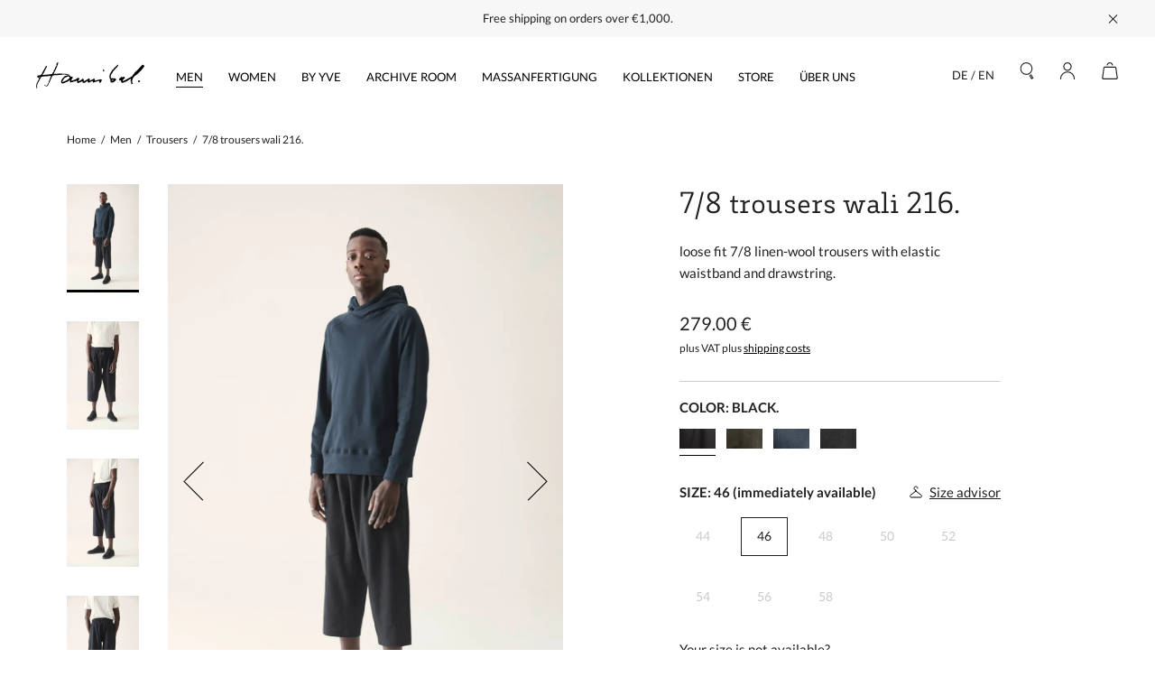

--- FILE ---
content_type: text/html; charset=UTF-8
request_url: https://hannibal-collection.com/en/men/spring-summer-2022/7-8-trousers-wali-216-black
body_size: 14771
content:
<!DOCTYPE html>
<html lang="en">
<head>
  <meta charset="UTF-8">
  <meta http-equiv="X-UA-Compatible" content="IE=edge">
  <meta name="viewport" content="width=device-width, initial-scale=1.0">
  <title>7/8 trousers wali 216. - Hannibal.</title>
    <meta name="description" content="Hannibal. 7/8 trousers wali 216.">
    <meta property="og:title" content="7/8 trousers wali 216. - Hannibal.">
    <meta property="og:type" content="website">
    <meta property="og:site_name" content="Hannibal.">
    <meta property="og:url" content="https://hannibal-collection.com/en/men/spring-summer-2022/7-8-trousers-wali-216-black">
    <meta property="og:image" content="https://hannibal-1b2ce.kxcdn.com/media/site/08bd4364fe-1731493961/240202_hannibal_men_aw24_image_173097.jpg">
    <meta property="og:image:height" content="3000">
    <meta property="og:image:width" content="2248">
    <meta property="og:image:type" content="image/jpeg">
    <link rel="canonical" href="https://hannibal-collection.com/en/men/spring-summer-2022/7-8-trousers-wali-216-black">
  <link href="https://hannibal-collection.com/dist/assets/index-myf-IrcJ.css" rel="stylesheet">
  <link rel="apple-touch-icon" sizes="180x180" href="/apple-touch-icon.png">
  <link rel="icon" type="image/png" sizes="32x32" href="/favicon-32x32.png">
  <link rel="icon" type="image/png" sizes="16x16" href="/favicon-16x16.png">
  <link rel="manifest" href="/site.webmanifest">
  <link rel="mask-icon" href="/safari-pinned-tab.svg" color="#000000">
  <meta name="msapplication-TileColor" content="#ffffff">
  <meta name="theme-color" content="#ffffff">

      <link href="https://hannibal-collection.com/media/plugins/zephir/cookieconsent/index.css" rel="stylesheet">  <!-- Google Tag Manager -->
  <script data-category="measurement" type="text/plain" async data-src="https://www.googletagmanager.com/gtag/js?id=G-DLCE3FJQHZ"></script>
  <script data-category="measurement" type="text/plain">
    window.dataLayer = window.dataLayer || [];
    function gtag(){dataLayer.push(arguments);}
    gtag('js', new Date());

    gtag('config', 'G-DLCE3FJQHZ');
  </script>
  <!-- End Google Tag Manager -->

</head>
<body data-lang="en" data-ship="">
  
  <div class="mobile-menu">
  <ul>
          <li class="layer-1">
        <a href="https://hannibal-collection.com/en/men">Men</a>
              <svg width="12" height="7" viewBox="0 0 12 7" fill="none" xmlns="http://www.w3.org/2000/svg">
          <path d="M0.748047 1L5.62782 5.87978C5.66344 5.91773 5.70646 5.94798 5.75423 5.96865C5.80199 5.98933 5.85349 6 5.90553 6C5.95758 6 6.00908 5.98933 6.05684 5.96865C6.10461 5.94798 6.14763 5.91773 6.18324 5.87978L11.063 1" stroke="#000001" stroke-width="1.2" stroke-linecap="round" stroke-linejoin="round"/>
        </svg>
      </li>
      <ul>
                              <li><a href="https://hannibal-collection.com/en/men">All Categories</a></li>
                                                <li><a href="https://hannibal-collection.com/en/men/coats-jackets">Coats | Jackets</a></li>
                      <li><a href="https://hannibal-collection.com/en/men/blazer">Blazer</a></li>
                      <li><a href="https://hannibal-collection.com/en/men/trousers">Trousers</a></li>
                      <li><a href="https://hannibal-collection.com/en/men/shirts">Shirts</a></li>
                                                <li><a href="https://hannibal-collection.com/en/men/knitwear">Knitwear</a></li>
                      <li><a href="https://hannibal-collection.com/en/men/tops">Tops</a></li>
                      <li><a href="https://hannibal-collection.com/en/men/accessories">Accessories</a></li>
                                        </ul>
                <li class="layer-1">
        <a href="https://hannibal-collection.com/en/women">Women</a>
              <svg width="12" height="7" viewBox="0 0 12 7" fill="none" xmlns="http://www.w3.org/2000/svg">
          <path d="M0.748047 1L5.62782 5.87978C5.66344 5.91773 5.70646 5.94798 5.75423 5.96865C5.80199 5.98933 5.85349 6 5.90553 6C5.95758 6 6.00908 5.98933 6.05684 5.96865C6.10461 5.94798 6.14763 5.91773 6.18324 5.87978L11.063 1" stroke="#000001" stroke-width="1.2" stroke-linecap="round" stroke-linejoin="round"/>
        </svg>
      </li>
      <ul>
                              <li><a href="https://hannibal-collection.com/en/women/by-yve">by yve</a></li>
                      <li><a href="https://hannibal-collection.com/en/women/autumn-winter-2023">Herbst | Winter 2023</a></li>
                                                <li><a href="https://hannibal-collection.com/en/women/blazers">Blazer</a></li>
                      <li><a href="https://hannibal-collection.com/en/women/coats">Mäntel</a></li>
                      <li><a href="https://hannibal-collection.com/en/women/dresses">Kleider</a></li>
                                                <li><a href="https://hannibal-collection.com/en/women/blouses-shirts">Blusen | Hemden</a></li>
                      <li><a href="https://hannibal-collection.com/en/women/trousers">Hosen</a></li>
                                                <li><a href="https://hannibal-collection.com/en/women/autumn-winter-2023">Women capsule collection.</a></li>
                                                <li><a href="https://hannibal-collection.com/en/women/by-yve">by yve.</a></li>
                        </ul>
                <li class="">
        <a href="https://hannibal-collection.com/en/by-yve">by yve</a>
            </li>
                <li class="layer-1">
        <a href="https://hannibal-collection.com/en/archive-room">Archive Room</a>
              <svg width="12" height="7" viewBox="0 0 12 7" fill="none" xmlns="http://www.w3.org/2000/svg">
          <path d="M0.748047 1L5.62782 5.87978C5.66344 5.91773 5.70646 5.94798 5.75423 5.96865C5.80199 5.98933 5.85349 6 5.90553 6C5.95758 6 6.00908 5.98933 6.05684 5.96865C6.10461 5.94798 6.14763 5.91773 6.18324 5.87978L11.063 1" stroke="#000001" stroke-width="1.2" stroke-linecap="round" stroke-linejoin="round"/>
        </svg>
      </li>
      <ul>
                              <li><a href="https://hannibal-collection.com/en/archive-room">All Categories</a></li>
                      <li><a href="https://hannibal-collection.com/en/about-last-summer">summer</a></li>
                                                <li><a href="https://hannibal-collection.com/de/archive-room/category:coats-jackets">Coats | Jackets</a></li>
                      <li><a href="https://hannibal-collection.com/de/archive-room/category:blazer">Blazer</a></li>
                      <li><a href="https://hannibal-collection.com/de/archive-room/category:trousers">Trousers</a></li>
                      <li><a href="https://hannibal-collection.com/de/archive-room/category:shirts">Shirts</a></li>
                                                <li><a href="https://hannibal-collection.com/de/archive-room/category:knitwear">Knitwear</a></li>
                      <li><a href="https://hannibal-collection.com/de/archive-room/category:tops">Tops</a></li>
                      <li><a href="https://hannibal-collection.com/de/archive-room/category:accessories">Accessories</a></li>
                                        </ul>
                <li class="">
        <a href="https://hannibal-collection.com/en/custom-made">Maßanfertigung</a>
            </li>
                <li class="layer-1">
        <a href="https://hannibal-collection.com/en/collections">Kollektionen</a>
              <svg width="12" height="7" viewBox="0 0 12 7" fill="none" xmlns="http://www.w3.org/2000/svg">
          <path d="M0.748047 1L5.62782 5.87978C5.66344 5.91773 5.70646 5.94798 5.75423 5.96865C5.80199 5.98933 5.85349 6 5.90553 6C5.95758 6 6.00908 5.98933 6.05684 5.96865C6.10461 5.94798 6.14763 5.91773 6.18324 5.87978L11.063 1" stroke="#000001" stroke-width="1.2" stroke-linecap="round" stroke-linejoin="round"/>
        </svg>
      </li>
      <ul>
                              <li><a href="https://hannibal-collection.com/en/collections/spring-summer-2025">Frühling | Sommer 2025</a></li>
                                                <li><a href="https://hannibal-collection.com/en/collections/spring-summer-2024">Frühling | Sommer 2024</a></li>
                                                <li><a href="https://hannibal-collection.com/en/collections/women-autumn-winter-2023">Women Herbst | Winter 2023</a></li>
                                                <li><a href="https://hannibal-collection.com/en/collections/autumn-winter-2023">Herbst | Winter 2023</a></li>
                                                <li><a href="https://hannibal-collection.com/en/collections/spring-summer-2023">Frühling | Sommer 2023</a></li>
                      <li><a href=""></a></li>
                        </ul>
                <li class="">
        <a href="https://hannibal-collection.com/en/store">Store</a>
            </li>
                <li class="">
        <a href="https://hannibal-collection.com/en/about-us">Über uns</a>
            </li>
            </ul>
  <p><span class="mobile-nav-search-opener">Search</span></p>
      <p><a href="https://hannibal-collection.com/en/login">Login</a></p>
    <p><span class="mobile-nav-location-selector">DE / EN</span></p>
  <ul class="social-links">
          <li><a href="https://www.facebook.com/hannibalcollection"><img src="https://hannibal-1b2ce.kxcdn.com/media/site/bd8024a738-1656612308/vector.svg"></a></li>
          <li><a href="https://www.instagram.com/hannibal_collection/"><img src="https://hannibal-1b2ce.kxcdn.com/media/site/4dd1275a08-1656612285/instagram-outlined.svg"></a></li>
      </ul>
</div>

<header >
      <div class="banner ">
      <div class="wrapper">
        <p>Free shipping on orders over €1,000.</p>        <div class="banner-close">
          <span></span>
          <span></span>
        </div>
      </div>
    </div>
  
  <nav>
    <div class="wrapper">
      <div class="burger">
        <span></span>
        <span></span>
        <span></span>
      </div>
      <a href="https://hannibal-collection.com/en" class="logo">
        <img src="https://hannibal-1b2ce.kxcdn.com/media/site/0cd34bfb73-1656612290/logo.svg" alt="Hannibal. Logo">
      </a>

            <ul class="menu-1">
                  <li>
            <a href="https://hannibal-collection.com/en/men" class="active">Men</a>
                          <div class="dropdown">
                <div class="dropdown-wrapper">
                                      <ul class="column-1">
                                              <li>
                          <a href="https://hannibal-collection.com/en/men" class="active">
                                                          All Categories                                                      </a>
                        </li>
                                          </ul>
                                                        <ul class="column-2">
                                              <li>
                          <a href="https://hannibal-collection.com/en/men/coats-jackets" >
                                                          Coats | Jackets                                                      </a>
                        </li>
                                              <li>
                          <a href="https://hannibal-collection.com/en/men/blazer" >
                                                          Blazer                                                      </a>
                        </li>
                                              <li>
                          <a href="https://hannibal-collection.com/en/men/trousers" >
                                                          Trousers                                                      </a>
                        </li>
                                              <li>
                          <a href="https://hannibal-collection.com/en/men/shirts" >
                                                          Shirts                                                      </a>
                        </li>
                                          </ul>
                                                        <ul class="column-3">
                                              <li>
                          <a href="https://hannibal-collection.com/en/men/knitwear" >
                                                          Knitwear                                                      </a>
                        </li>
                                              <li>
                          <a href="https://hannibal-collection.com/en/men/tops" >
                                                          Tops                                                      </a>
                        </li>
                                              <li>
                          <a href="https://hannibal-collection.com/en/men/accessories" >
                                                          Accessories                                                      </a>
                        </li>
                                          </ul>
                                                                      </div>
              </div>
                      </li>
                  <li>
            <a href="https://hannibal-collection.com/en/women" >Women</a>
                          <div class="dropdown">
                <div class="dropdown-wrapper">
                                      <ul class="column-1">
                                              <li>
                          <a href="https://hannibal-collection.com/en/women/by-yve" >
                                                          by yve                                                      </a>
                        </li>
                                              <li>
                          <a href="https://hannibal-collection.com/en/women/autumn-winter-2023" >
                                                          Herbst | Winter 2023                                                      </a>
                        </li>
                                          </ul>
                                                        <ul class="column-2">
                                              <li>
                          <a href="https://hannibal-collection.com/en/women/blazers" >
                                                          Blazer                                                      </a>
                        </li>
                                              <li>
                          <a href="https://hannibal-collection.com/en/women/coats" >
                                                          Mäntel                                                      </a>
                        </li>
                                              <li>
                          <a href="https://hannibal-collection.com/en/women/dresses" >
                                                          Kleider                                                      </a>
                        </li>
                                          </ul>
                                                        <ul class="column-3">
                                              <li>
                          <a href="https://hannibal-collection.com/en/women/blouses-shirts" >
                                                          Blusen | Hemden                                                      </a>
                        </li>
                                              <li>
                          <a href="https://hannibal-collection.com/en/women/trousers" >
                                                          Hosen                                                      </a>
                        </li>
                                          </ul>
                                                        <ul class="column-4">
                                              <li>
                          <a href="https://hannibal-collection.com/en/women/autumn-winter-2023" >
                                                          <div class="image-wrapper" style="padding-bottom: 133.422281521%; --ratio: 133.422281521%;">
  
    <img src="https://hannibal-1b2ce.kxcdn.com/media/site/b81d107403-1707385098/231121_hannibal_women_coco_smoke_0106_lowres.jpg?width=320" srcset="https://hannibal-1b2ce.kxcdn.com/media/site/b81d107403-1707385098/231121_hannibal_women_coco_smoke_0106_lowres.jpg?width=320 320w, https://hannibal-1b2ce.kxcdn.com/media/site/b81d107403-1707385098/231121_hannibal_women_coco_smoke_0106_lowres.jpg?width=640 640w, https://hannibal-1b2ce.kxcdn.com/media/site/b81d107403-1707385098/231121_hannibal_women_coco_smoke_0106_lowres.jpg?width=960 960w" alt="Autumn | Winter 2023" loading="lazy" sizes="auto" width="1499" height="2000" >
  
</div>                              <h4>Women capsule collection.</h4>
                                                      </a>
                        </li>
                                          </ul>
                                                        <ul class="column-5">
                                              <li>
                          <a href="https://hannibal-collection.com/en/women/by-yve" >
                                                          <div class="image-wrapper" style="padding-bottom: 133.451957295%; --ratio: 133.451957295%;">
  
    <img src="https://hannibal-1b2ce.kxcdn.com/media/site/8a75e150c6-1740066418/250212_hannibal-stills176317.jpeg?width=320" srcset="https://hannibal-1b2ce.kxcdn.com/media/site/8a75e150c6-1740066418/250212_hannibal-stills176317.jpeg?width=320 320w, https://hannibal-1b2ce.kxcdn.com/media/site/8a75e150c6-1740066418/250212_hannibal-stills176317.jpeg?width=640 640w, https://hannibal-1b2ce.kxcdn.com/media/site/8a75e150c6-1740066418/250212_hannibal-stills176317.jpeg?width=960 960w" alt="by yve" loading="lazy" sizes="auto" width="2248" height="3000" >
  
</div>                              <h4>by yve.</h4>
                                                      </a>
                        </li>
                                          </ul>
                                  </div>
              </div>
                      </li>
                  <li>
            <a href="https://hannibal-collection.com/en/by-yve" >by yve</a>
                      </li>
                  <li>
            <a href="https://hannibal-collection.com/en/archive-room" >Archive Room</a>
                          <div class="dropdown">
                <div class="dropdown-wrapper">
                                      <ul class="column-1">
                                              <li>
                          <a href="https://hannibal-collection.com/en/archive-room" >
                                                          All Categories                                                      </a>
                        </li>
                                              <li>
                          <a href="https://hannibal-collection.com/en/about-last-summer" >
                                                          summer                                                      </a>
                        </li>
                                          </ul>
                                                        <ul class="column-2">
                                              <li>
                          <a href="https://hannibal-collection.com/de/archive-room/category:coats-jackets" >
                                                          Coats | Jackets                                                      </a>
                        </li>
                                              <li>
                          <a href="https://hannibal-collection.com/de/archive-room/category:blazer" >
                                                          Blazer                                                      </a>
                        </li>
                                              <li>
                          <a href="https://hannibal-collection.com/de/archive-room/category:trousers" >
                                                          Trousers                                                      </a>
                        </li>
                                              <li>
                          <a href="https://hannibal-collection.com/de/archive-room/category:shirts" >
                                                          Shirts                                                      </a>
                        </li>
                                          </ul>
                                                        <ul class="column-3">
                                              <li>
                          <a href="https://hannibal-collection.com/de/archive-room/category:knitwear" >
                                                          Knitwear                                                      </a>
                        </li>
                                              <li>
                          <a href="https://hannibal-collection.com/de/archive-room/category:tops" >
                                                          Tops                                                      </a>
                        </li>
                                              <li>
                          <a href="https://hannibal-collection.com/de/archive-room/category:accessories" >
                                                          Accessories                                                      </a>
                        </li>
                                          </ul>
                                                                      </div>
              </div>
                      </li>
                  <li>
            <a href="https://hannibal-collection.com/en/custom-made" >Maßanfertigung</a>
                      </li>
                  <li>
            <a href="https://hannibal-collection.com/en/collections" >Kollektionen</a>
                          <div class="dropdown">
                <div class="dropdown-wrapper">
                                      <ul class="column-1">
                                              <li>
                          <a href="https://hannibal-collection.com/en/collections/spring-summer-2025" >
                                                          <div class="image-wrapper" style="padding-bottom: 150%; --ratio: 150%;">
  
    <img src="https://hannibal-1b2ce.kxcdn.com/media/site/cd9eca7fe3-1747823676/250401_hannibal-ss25_0994.jpg?width=320" srcset="https://hannibal-1b2ce.kxcdn.com/media/site/cd9eca7fe3-1747823676/250401_hannibal-ss25_0994.jpg?width=320 320w, https://hannibal-1b2ce.kxcdn.com/media/site/cd9eca7fe3-1747823676/250401_hannibal-ss25_0994.jpg?width=640 640w, https://hannibal-1b2ce.kxcdn.com/media/site/cd9eca7fe3-1747823676/250401_hannibal-ss25_0994.jpg?width=960 960w" alt="Spring | Summer 2025" loading="lazy" sizes="auto" width="2000" height="3000" >
  
</div>                              <h4>Frühling | Sommer 2025</h4>
                                                      </a>
                        </li>
                                          </ul>
                                                        <ul class="column-2">
                                              <li>
                          <a href="https://hannibal-collection.com/en/collections/spring-summer-2024" >
                                                          <div class="image-wrapper" style="padding-bottom: 124.455507156%; --ratio: 124.455507156%;">
  
    <img src="https://hannibal-1b2ce.kxcdn.com/media/site/91366be389-1715081171/cn2_09_lowres.jpg?width=320" srcset="https://hannibal-1b2ce.kxcdn.com/media/site/91366be389-1715081171/cn2_09_lowres.jpg?width=320 320w, https://hannibal-1b2ce.kxcdn.com/media/site/91366be389-1715081171/cn2_09_lowres.jpg?width=640 640w, https://hannibal-1b2ce.kxcdn.com/media/site/91366be389-1715081171/cn2_09_lowres.jpg?width=960 960w" alt="Spring | Summer 2024" loading="lazy" sizes="auto" width="1607" height="2000" >
  
</div>                              <h4>Frühling | Sommer 2024</h4>
                                                      </a>
                        </li>
                                          </ul>
                                                        <ul class="column-3">
                                              <li>
                          <a href="https://hannibal-collection.com/en/collections/women-autumn-winter-2023" >
                                                          <div class="image-wrapper" style="padding-bottom: 133.422281521%; --ratio: 133.422281521%;">
  
    <img src="https://hannibal-1b2ce.kxcdn.com/media/site/b81d107403-1707385098/231121_hannibal_women_coco_smoke_0106_lowres.jpg?width=320" srcset="https://hannibal-1b2ce.kxcdn.com/media/site/b81d107403-1707385098/231121_hannibal_women_coco_smoke_0106_lowres.jpg?width=320 320w, https://hannibal-1b2ce.kxcdn.com/media/site/b81d107403-1707385098/231121_hannibal_women_coco_smoke_0106_lowres.jpg?width=640 640w, https://hannibal-1b2ce.kxcdn.com/media/site/b81d107403-1707385098/231121_hannibal_women_coco_smoke_0106_lowres.jpg?width=960 960w" alt="Women autumn | winter 2023" loading="lazy" sizes="auto" width="1499" height="2000" >
  
</div>                              <h4>Women Herbst | Winter 2023</h4>
                                                      </a>
                        </li>
                                          </ul>
                                                        <ul class="column-4">
                                              <li>
                          <a href="https://hannibal-collection.com/en/collections/autumn-winter-2023" >
                                                          <div class="image-wrapper" style="padding-bottom: 133.451957295%; --ratio: 133.451957295%;">
  
    <img src="https://hannibal-1b2ce.kxcdn.com/media/site/f347ebd9e4-1689956024/221213_hannibal-preaw23_03_0105.jpg?width=320" srcset="https://hannibal-1b2ce.kxcdn.com/media/site/f347ebd9e4-1689956024/221213_hannibal-preaw23_03_0105.jpg?width=320 320w, https://hannibal-1b2ce.kxcdn.com/media/site/f347ebd9e4-1689956024/221213_hannibal-preaw23_03_0105.jpg?width=640 640w, https://hannibal-1b2ce.kxcdn.com/media/site/f347ebd9e4-1689956024/221213_hannibal-preaw23_03_0105.jpg?width=960 960w" alt="Autumn | Winter 2023" loading="lazy" sizes="auto" width="2248" height="3000" >
  
</div>                              <h4>Herbst | Winter 2023</h4>
                                                      </a>
                        </li>
                                          </ul>
                                                        <ul class="column-5">
                                              <li>
                          <a href="https://hannibal-collection.com/en/collections/spring-summer-2023" >
                                                          <div class="image-wrapper" style="padding-bottom: 122.671353251%; --ratio: 122.671353251%;">
  
    <img src="https://hannibal-1b2ce.kxcdn.com/media/site/b8845c2115-1682516728/online-shop-hannibal-summer-23.jpg?width=320" srcset="https://hannibal-1b2ce.kxcdn.com/media/site/b8845c2115-1682516728/online-shop-hannibal-summer-23.jpg?width=320 320w, https://hannibal-1b2ce.kxcdn.com/media/site/b8845c2115-1682516728/online-shop-hannibal-summer-23.jpg?width=640 640w, https://hannibal-1b2ce.kxcdn.com/media/site/b8845c2115-1682516728/online-shop-hannibal-summer-23.jpg?width=960 960w" alt="Spring | Summer 2023" loading="lazy" sizes="auto" width="1707" height="2094" >
  
</div>                              <h4>Frühling | Sommer 2023</h4>
                                                      </a>
                        </li>
                                              <li>
                          <a href="" >
                                                                                                                </a>
                        </li>
                                          </ul>
                                  </div>
              </div>
                      </li>
                  <li>
            <a href="https://hannibal-collection.com/en/store" >Store</a>
                      </li>
                  <li>
            <a href="https://hannibal-collection.com/en/about-us" >Über uns</a>
                      </li>
              </ul>

      <ul class="menu-2">
        <li class="nav-location-selector">
          DE / EN        </li>
        <li class="search-icon mobile-hidden">
          <svg xmlns="http://www.w3.org/2000/svg" width="16.242" height="20.353" viewBox="0 0 16.242 20.353">
            <g id="Gruppe_1" data-name="Gruppe 1" transform="translate(-160 -227)">
              <g id="Ellipse_1" data-name="Ellipse 1" transform="translate(160 227)" fill="#fff" stroke="#202020" stroke-width="1.2">
                <circle cx="7.5" cy="7.5" r="7.5" stroke="none"/>
                <circle cx="7.5" cy="7.5" r="6.9" fill="none"/>
              </g>
              <path id="Pfad_3" data-name="Pfad 3" d="M189.893,244.865h4.5v1.812h-4.5" transform="translate(290.284 -45.154) rotate(60)" fill="none" stroke="#202020" stroke-linecap="round" stroke-linejoin="round" stroke-width="1.2"/>
            </g>
          </svg>
        </li>
        <li class="my-account-icon">
          <a href="https://hannibal-collection.com/en/my-account">
            <svg width="18" height="20" viewBox="0 0 18 20" fill="none" xmlns="http://www.w3.org/2000/svg">
              <path d="M4.625 5C4.625 6.16032 5.08594 7.27312 5.90641 8.09359C6.72688 8.91406 7.83968 9.375 9 9.375C10.1603 9.375 11.2731 8.91406 12.0936 8.09359C12.9141 7.27312 13.375 6.16032 13.375 5C13.375 3.83968 12.9141 2.72688 12.0936 1.90641C11.2731 1.08594 10.1603 0.625 9 0.625C7.83968 0.625 6.72688 1.08594 5.90641 1.90641C5.08594 2.72688 4.625 3.83968 4.625 5V5Z" stroke="#202020" stroke-width="1.2" stroke-linecap="round" stroke-linejoin="round"/>
              <path d="M0.875 19.375C0.875 17.2201 1.73102 15.1535 3.25476 13.6298C4.77849 12.106 6.84512 11.25 9 11.25C11.1549 11.25 13.2215 12.106 14.7452 13.6298C16.269 15.1535 17.125 17.2201 17.125 19.375" stroke="#202020" stroke-width="1.2" stroke-linecap="round" stroke-linejoin="round"/>
            </svg>
          </a>
        </li>
        <li class="cart-icon">
          <svg width="20" height="20" viewBox="0 0 20 20" fill="none" xmlns="http://www.w3.org/2000/svg">
            <path d="M15.8739 5.62597H4.11304C3.83062 5.61445 3.55363 5.70585 3.33353 5.88319C3.11343 6.06053 2.9652 6.31173 2.91637 6.59014L1.24971 18.186C1.24107 18.3452 1.2662 18.5044 1.32343 18.6532C1.38065 18.8019 1.4687 18.937 1.58178 19.0493C1.69486 19.1617 1.83042 19.2489 1.97956 19.3052C2.12871 19.3615 2.28808 19.3856 2.44721 19.376H17.5397C17.6988 19.3856 17.8581 19.3615 18.0072 19.3052C18.1563 19.2489 18.2919 19.1617 18.4049 19.0493C18.5179 18.9369 18.6059 18.8019 18.663 18.6531C18.7201 18.5043 18.7451 18.3451 18.7364 18.186L17.0697 6.59014C17.0209 6.31188 16.8728 6.06079 16.6529 5.88347C16.4329 5.70616 16.1561 5.61466 15.8739 5.62597V5.62597Z" stroke="#202020" stroke-width="1.2" stroke-linecap="round" stroke-linejoin="round"/>
            <path d="M13.051 3.1725C12.9141 2.45744 12.5328 1.81224 11.9724 1.34747C11.412 0.882701 10.7074 0.627289 9.97935 0.625V0.625C9.25489 0.628178 8.55388 0.8821 7.99544 1.34362C7.437 1.80513 7.05559 2.44577 6.91602 3.15667" stroke="#202020" stroke-width="1.2" stroke-linecap="round" stroke-linejoin="round"/>
          </svg>
          <div class="counter">
            <p></p>
          </div>
        </li>
      </ul>
      
      
    </div>
  </nav>
</header>
<div class="breadcrumbs product-breadcrumbs">
  <div class="wrapper">
    <ul class="hidden-mobile">
      <li><a href="https://hannibal-collection.com/en">Home</a></li>
      <li><a href="https://hannibal-collection.com/en/men">Men</a></li>
      <li><a href="https://hannibal-collection.com/en/men/trousers">Trousers</a></li>
      <li>7/8 trousers wali 216.</li>
    </ul> 
    <a href="https://hannibal-collection.com/en/men/trousers" class="hidden-desktop">
      <svg width="11" height="8" viewBox="0 0 11 8" fill="none" xmlns="http://www.w3.org/2000/svg">
        <path fill-rule="evenodd" clip-rule="evenodd" d="M3.88909 0L0 3.88908L3.88909 7.77817L4.5962 7.07107L1.87906 4.35393H10.707V3.35393H1.94937L4.5962 0.7071L3.88909 0Z" fill="black"/>
      </svg>
      Back to overview    </a>
  </div>
</div>

<section class="grid single-product product-element" data-id="men/fruehling-sommer-2022/7-8-trousers-wali-216-black/46" data-parent-id="men/fruehling-sommer-2022/7-8-trousers-wali-216-black">
  <div class="column span6" style="--span:6">
    <div class="blocks">
      <h1 class="hidden-from-1000">7/8 trousers wali 216.</h1>
      <p class="hidden-from-1000">loose fit 7/8 linen-wool trousers with elastic waistband and drawstring.</p>
      <div class="single-product-thumbnail-wrapper">
        <div class="mini-thumbnails hidden-tablet">
          <div>
          <div data-id="0" class="focused mini-thumbnails-button">
            <div class="image-wrapper" style="padding-bottom: 149.924127466%; --ratio: 149.924127466%;">
  
    <img src="https://hannibal-1b2ce.kxcdn.com/media/pages/men/fruehling-sommer-2022/7-8-trousers-wali-216-black/ecff6f60eb-1656612153/hannibal-ss22-hoody-felice-navy-schraeg.jpg?width=320" srcset="https://hannibal-1b2ce.kxcdn.com/media/pages/men/fruehling-sommer-2022/7-8-trousers-wali-216-black/ecff6f60eb-1656612153/hannibal-ss22-hoody-felice-navy-schraeg.jpg?width=320 320w, https://hannibal-1b2ce.kxcdn.com/media/pages/men/fruehling-sommer-2022/7-8-trousers-wali-216-black/ecff6f60eb-1656612153/hannibal-ss22-hoody-felice-navy-schraeg.jpg?width=640 640w, https://hannibal-1b2ce.kxcdn.com/media/pages/men/fruehling-sommer-2022/7-8-trousers-wali-216-black/ecff6f60eb-1656612153/hannibal-ss22-hoody-felice-navy-schraeg.jpg?width=960 960w" alt="Hannibal. 7/8 trousers wali 216." loading="lazy" sizes="auto" width="1318" height="1976" >
  
</div>          </div>

                      <div data-id="1" class="mini-thumbnails-button">
              <div class="image-wrapper" style="padding-bottom: 150.038197097%; --ratio: 150.038197097%;">
  
    <img src="https://hannibal-1b2ce.kxcdn.com/media/pages/men/fruehling-sommer-2022/7-8-trousers-wali-216-black/c063f11322-1656612153/hannibal-ss22-7-8_trousers-wali-black-front.jpg?width=320" srcset="https://hannibal-1b2ce.kxcdn.com/media/pages/men/fruehling-sommer-2022/7-8-trousers-wali-216-black/c063f11322-1656612153/hannibal-ss22-7-8_trousers-wali-black-front.jpg?width=320 320w, https://hannibal-1b2ce.kxcdn.com/media/pages/men/fruehling-sommer-2022/7-8-trousers-wali-216-black/c063f11322-1656612153/hannibal-ss22-7-8_trousers-wali-black-front.jpg?width=640 640w, https://hannibal-1b2ce.kxcdn.com/media/pages/men/fruehling-sommer-2022/7-8-trousers-wali-216-black/c063f11322-1656612153/hannibal-ss22-7-8_trousers-wali-black-front.jpg?width=960 960w" alt="Hannibal. 7/8 trousers wali 216." loading="lazy" sizes="auto" width="1309" height="1964" >
  
</div>            </div>
                      <div data-id="2" class="mini-thumbnails-button">
              <div class="image-wrapper" style="padding-bottom: 149.962935508%; --ratio: 149.962935508%;">
  
    <img src="https://hannibal-1b2ce.kxcdn.com/media/pages/men/fruehling-sommer-2022/7-8-trousers-wali-216-black/1ce6c912e8-1656612153/hannibal-ss22-7-8_trousers-wali-black-schraeg.jpg?width=320" srcset="https://hannibal-1b2ce.kxcdn.com/media/pages/men/fruehling-sommer-2022/7-8-trousers-wali-216-black/1ce6c912e8-1656612153/hannibal-ss22-7-8_trousers-wali-black-schraeg.jpg?width=320 320w, https://hannibal-1b2ce.kxcdn.com/media/pages/men/fruehling-sommer-2022/7-8-trousers-wali-216-black/1ce6c912e8-1656612153/hannibal-ss22-7-8_trousers-wali-black-schraeg.jpg?width=640 640w, https://hannibal-1b2ce.kxcdn.com/media/pages/men/fruehling-sommer-2022/7-8-trousers-wali-216-black/1ce6c912e8-1656612153/hannibal-ss22-7-8_trousers-wali-black-schraeg.jpg?width=960 960w" alt="Hannibal. 7/8 trousers wali 216." loading="lazy" sizes="auto" width="1349" height="2023" >
  
</div>            </div>
                      <div data-id="3" class="mini-thumbnails-button">
              <div class="image-wrapper" style="padding-bottom: 150.037850114%; --ratio: 150.037850114%;">
  
    <img src="https://hannibal-1b2ce.kxcdn.com/media/pages/men/fruehling-sommer-2022/7-8-trousers-wali-216-black/aebae09c3a-1656612153/hannibal-ss22-7-8_trousers-wali-black-back.jpg?width=320" srcset="https://hannibal-1b2ce.kxcdn.com/media/pages/men/fruehling-sommer-2022/7-8-trousers-wali-216-black/aebae09c3a-1656612153/hannibal-ss22-7-8_trousers-wali-black-back.jpg?width=320 320w, https://hannibal-1b2ce.kxcdn.com/media/pages/men/fruehling-sommer-2022/7-8-trousers-wali-216-black/aebae09c3a-1656612153/hannibal-ss22-7-8_trousers-wali-black-back.jpg?width=640 640w, https://hannibal-1b2ce.kxcdn.com/media/pages/men/fruehling-sommer-2022/7-8-trousers-wali-216-black/aebae09c3a-1656612153/hannibal-ss22-7-8_trousers-wali-black-back.jpg?width=960 960w" alt="Hannibal. 7/8 trousers wali 216." loading="lazy" sizes="auto" width="1321" height="1982" >
  
</div>            </div>
                      <div data-id="4" class="mini-thumbnails-button">
              <div class="image-wrapper" style="padding-bottom: 149.878345499%; --ratio: 149.878345499%;">
  
    <img src="https://hannibal-1b2ce.kxcdn.com/media/pages/men/fruehling-sommer-2022/7-8-trousers-wali-216-black/1cfe633e5c-1656612153/hannibal-ss22-7-8_trousers-wali-black-outfit.jpg?width=320" srcset="https://hannibal-1b2ce.kxcdn.com/media/pages/men/fruehling-sommer-2022/7-8-trousers-wali-216-black/1cfe633e5c-1656612153/hannibal-ss22-7-8_trousers-wali-black-outfit.jpg?width=320 320w, https://hannibal-1b2ce.kxcdn.com/media/pages/men/fruehling-sommer-2022/7-8-trousers-wali-216-black/1cfe633e5c-1656612153/hannibal-ss22-7-8_trousers-wali-black-outfit.jpg?width=640 640w, https://hannibal-1b2ce.kxcdn.com/media/pages/men/fruehling-sommer-2022/7-8-trousers-wali-216-black/1cfe633e5c-1656612153/hannibal-ss22-7-8_trousers-wali-black-outfit.jpg?width=960 960w" alt="Hannibal. 7/8 trousers wali 216." loading="lazy" sizes="auto" width="1233" height="1848" >
  
</div>            </div>
          
                    </div>
        </div>

        <div class="single-product-thumbnail-carousel" data-id="0">
          <div class="button-left">
            <span></span>
            <span></span>
          </div>
          <div class="button-right">
            <span></span>
            <span></span>
          </div>
          <div class="carousel-wrapper">
            <a href="https://hannibal-1b2ce.kxcdn.com/media/pages/men/fruehling-sommer-2022/7-8-trousers-wali-216-black/ecff6f60eb-1656612153/hannibal-ss22-hoody-felice-navy-schraeg.jpg" data-fancybox="gallery">
              <div class="image-wrapper" style="padding-bottom: 149.924127466%; --ratio: 149.924127466%;">
  
    <img src="https://hannibal-1b2ce.kxcdn.com/media/pages/men/fruehling-sommer-2022/7-8-trousers-wali-216-black/ecff6f60eb-1656612153/hannibal-ss22-hoody-felice-navy-schraeg.jpg?width=320" srcset="https://hannibal-1b2ce.kxcdn.com/media/pages/men/fruehling-sommer-2022/7-8-trousers-wali-216-black/ecff6f60eb-1656612153/hannibal-ss22-hoody-felice-navy-schraeg.jpg?width=320 320w, https://hannibal-1b2ce.kxcdn.com/media/pages/men/fruehling-sommer-2022/7-8-trousers-wali-216-black/ecff6f60eb-1656612153/hannibal-ss22-hoody-felice-navy-schraeg.jpg?width=640 640w, https://hannibal-1b2ce.kxcdn.com/media/pages/men/fruehling-sommer-2022/7-8-trousers-wali-216-black/ecff6f60eb-1656612153/hannibal-ss22-hoody-felice-navy-schraeg.jpg?width=960 960w" alt="7/8 trousers wali 216." loading="lazy" sizes="auto" width="1318" height="1976" >
  
</div>            </a>

                          <a href="https://hannibal-1b2ce.kxcdn.com/media/pages/men/fruehling-sommer-2022/7-8-trousers-wali-216-black/c063f11322-1656612153/hannibal-ss22-7-8_trousers-wali-black-front.jpg" data-fancybox="gallery">
                <div class="image-wrapper" style="padding-bottom: 150.038197097%; --ratio: 150.038197097%;">
  
    <img src="https://hannibal-1b2ce.kxcdn.com/media/pages/men/fruehling-sommer-2022/7-8-trousers-wali-216-black/c063f11322-1656612153/hannibal-ss22-7-8_trousers-wali-black-front.jpg?width=320" srcset="https://hannibal-1b2ce.kxcdn.com/media/pages/men/fruehling-sommer-2022/7-8-trousers-wali-216-black/c063f11322-1656612153/hannibal-ss22-7-8_trousers-wali-black-front.jpg?width=320 320w, https://hannibal-1b2ce.kxcdn.com/media/pages/men/fruehling-sommer-2022/7-8-trousers-wali-216-black/c063f11322-1656612153/hannibal-ss22-7-8_trousers-wali-black-front.jpg?width=640 640w, https://hannibal-1b2ce.kxcdn.com/media/pages/men/fruehling-sommer-2022/7-8-trousers-wali-216-black/c063f11322-1656612153/hannibal-ss22-7-8_trousers-wali-black-front.jpg?width=960 960w" alt="7/8 trousers wali 216." loading="lazy" sizes="auto" width="1309" height="1964" >
  
</div>              </a>
                          <a href="https://hannibal-1b2ce.kxcdn.com/media/pages/men/fruehling-sommer-2022/7-8-trousers-wali-216-black/1ce6c912e8-1656612153/hannibal-ss22-7-8_trousers-wali-black-schraeg.jpg" data-fancybox="gallery">
                <div class="image-wrapper" style="padding-bottom: 149.962935508%; --ratio: 149.962935508%;">
  
    <img src="https://hannibal-1b2ce.kxcdn.com/media/pages/men/fruehling-sommer-2022/7-8-trousers-wali-216-black/1ce6c912e8-1656612153/hannibal-ss22-7-8_trousers-wali-black-schraeg.jpg?width=320" srcset="https://hannibal-1b2ce.kxcdn.com/media/pages/men/fruehling-sommer-2022/7-8-trousers-wali-216-black/1ce6c912e8-1656612153/hannibal-ss22-7-8_trousers-wali-black-schraeg.jpg?width=320 320w, https://hannibal-1b2ce.kxcdn.com/media/pages/men/fruehling-sommer-2022/7-8-trousers-wali-216-black/1ce6c912e8-1656612153/hannibal-ss22-7-8_trousers-wali-black-schraeg.jpg?width=640 640w, https://hannibal-1b2ce.kxcdn.com/media/pages/men/fruehling-sommer-2022/7-8-trousers-wali-216-black/1ce6c912e8-1656612153/hannibal-ss22-7-8_trousers-wali-black-schraeg.jpg?width=960 960w" alt="7/8 trousers wali 216." loading="lazy" sizes="auto" width="1349" height="2023" >
  
</div>              </a>
                          <a href="https://hannibal-1b2ce.kxcdn.com/media/pages/men/fruehling-sommer-2022/7-8-trousers-wali-216-black/aebae09c3a-1656612153/hannibal-ss22-7-8_trousers-wali-black-back.jpg" data-fancybox="gallery">
                <div class="image-wrapper" style="padding-bottom: 150.037850114%; --ratio: 150.037850114%;">
  
    <img src="https://hannibal-1b2ce.kxcdn.com/media/pages/men/fruehling-sommer-2022/7-8-trousers-wali-216-black/aebae09c3a-1656612153/hannibal-ss22-7-8_trousers-wali-black-back.jpg?width=320" srcset="https://hannibal-1b2ce.kxcdn.com/media/pages/men/fruehling-sommer-2022/7-8-trousers-wali-216-black/aebae09c3a-1656612153/hannibal-ss22-7-8_trousers-wali-black-back.jpg?width=320 320w, https://hannibal-1b2ce.kxcdn.com/media/pages/men/fruehling-sommer-2022/7-8-trousers-wali-216-black/aebae09c3a-1656612153/hannibal-ss22-7-8_trousers-wali-black-back.jpg?width=640 640w, https://hannibal-1b2ce.kxcdn.com/media/pages/men/fruehling-sommer-2022/7-8-trousers-wali-216-black/aebae09c3a-1656612153/hannibal-ss22-7-8_trousers-wali-black-back.jpg?width=960 960w" alt="7/8 trousers wali 216." loading="lazy" sizes="auto" width="1321" height="1982" >
  
</div>              </a>
                          <a href="https://hannibal-1b2ce.kxcdn.com/media/pages/men/fruehling-sommer-2022/7-8-trousers-wali-216-black/1cfe633e5c-1656612153/hannibal-ss22-7-8_trousers-wali-black-outfit.jpg" data-fancybox="gallery">
                <div class="image-wrapper" style="padding-bottom: 149.878345499%; --ratio: 149.878345499%;">
  
    <img src="https://hannibal-1b2ce.kxcdn.com/media/pages/men/fruehling-sommer-2022/7-8-trousers-wali-216-black/1cfe633e5c-1656612153/hannibal-ss22-7-8_trousers-wali-black-outfit.jpg?width=320" srcset="https://hannibal-1b2ce.kxcdn.com/media/pages/men/fruehling-sommer-2022/7-8-trousers-wali-216-black/1cfe633e5c-1656612153/hannibal-ss22-7-8_trousers-wali-black-outfit.jpg?width=320 320w, https://hannibal-1b2ce.kxcdn.com/media/pages/men/fruehling-sommer-2022/7-8-trousers-wali-216-black/1cfe633e5c-1656612153/hannibal-ss22-7-8_trousers-wali-black-outfit.jpg?width=640 640w, https://hannibal-1b2ce.kxcdn.com/media/pages/men/fruehling-sommer-2022/7-8-trousers-wali-216-black/1cfe633e5c-1656612153/hannibal-ss22-7-8_trousers-wali-black-outfit.jpg?width=960 960w" alt="7/8 trousers wali 216." loading="lazy" sizes="auto" width="1233" height="1848" >
  
</div>              </a>
            
                      </div>
        </div>
      </div>
    </div>
  </div>

  <div class="column span4" style="--span:4">
    <div class="blocks">
            <h1 class="hidden-below-1000">7/8 trousers wali 216.</h1>
      <p class="hidden-below-1000">loose fit 7/8 linen-wool trousers with elastic waistband and drawstring.</p>
                      <p class="single-price">
                    279.00 €<del></del><br>
          <span>plus VAT plus <a class="open-shipping">shipping costs</a></span>
        </p>
            <div class="color-wrapper">
        <p><b>Color: black.</b></p>
                  <ul class="color-select">
                                        <li class="active">
                <a href="https://hannibal-collection.com/en/men/spring-summer-2022/7-8-trousers-wali-216-black">
                  <div class="image-wrapper" style="padding-bottom: 100%; --ratio: 100%;">
  
    <img src="https://hannibal-1b2ce.kxcdn.com/media/pages/men/fruehling-sommer-2022/c5250aa6c8-1658238734/black.jpg?width=320" srcset="" alt="black." loading="lazy" sizes="auto" width="1920" height="1920" title="black.">
  
</div>                </a>
              </li>
                                                      <li >
                <a href="https://hannibal-collection.com/en/men/spring-summer-2022/7-8-trousers-wali-216-mossy-green">
                  <div class="image-wrapper" style="padding-bottom: 100%; --ratio: 100%;">
  
    <img src="https://hannibal-1b2ce.kxcdn.com/media/pages/men/fruehling-sommer-2022/6cdac21f42-1658238640/mossy-green.jpg?width=320" srcset="" alt="mossy green." loading="lazy" sizes="auto" width="1920" height="1920" title="mossy green.">
  
</div>                </a>
              </li>
                                                      <li >
                <a href="https://hannibal-collection.com/en/men/spring-summer-2022/7-8-trousers-wali-216-ocean">
                  <div class="image-wrapper" style="padding-bottom: 100%; --ratio: 100%;">
  
    <img src="https://hannibal-1b2ce.kxcdn.com/media/pages/men/fruehling-sommer-2022/6435dd99d5-1658238547/ocean.jpg?width=320" srcset="" alt="ocean." loading="lazy" sizes="auto" width="1920" height="1920" title="ocean.">
  
</div>                </a>
              </li>
                                                      <li >
                <a href="https://hannibal-collection.com/en/men/spring-summer-2022/7-8-trousers-wali-216-vintage-black">
                  <div class="image-wrapper" style="padding-bottom: 100%; --ratio: 100%;">
  
    <img src="https://hannibal-1b2ce.kxcdn.com/media/pages/men/fruehling-sommer-2022/27ccb5b061-1658238714/vintage-black.jpg?width=320" srcset="" alt="vintage black." loading="lazy" sizes="auto" width="1920" height="1920" title="vintage black.">
  
</div>                </a>
              </li>
                                    </ul>
              </div>
      <div class="size-wrapper">
        <p><span><b>Size:</b><span class="chosen-size "><b> 46</b></span><span class="immediately-available "><b> (immediately available)</b></span></span><a class="size-advisor"><svg width="14" height="14" viewBox="0 0 14 14" fill="none" xmlns="http://www.w3.org/2000/svg"><path d="M9 3C9 2.60444 8.8827 2.21776 8.66294 1.88886C8.44318 1.55996 8.13082 1.30362 7.76537 1.15224C7.39992 1.00087 6.99778 0.96126 6.60982 1.03843C6.22186 1.1156 5.86549 1.30608 5.58579 1.58579C5.30608 1.86549 5.1156 2.22186 5.03843 2.60982C4.96126 2.99778 5.00087 3.39992 5.15224 3.76537C5.30362 4.13082 5.55996 4.44318 5.88886 4.66294C6.21776 4.8827 6.60444 5 7 5V6" stroke="#000001" stroke-linecap="round" stroke-linejoin="round"/><path d="M7.00024 6L1.00024 10.6C0.840905 10.7263 0.712879 10.8876 0.62615 11.0715C0.539421 11.2553 0.496333 11.4567 0.500244 11.66C0.500244 12.0154 0.641423 12.3562 0.892721 12.6075C1.14402 12.8588 1.48485 13 1.84024 13H12.1602C12.5156 13 12.8565 12.8588 13.1078 12.6075C13.3591 12.3562 13.5002 12.0154 13.5002 11.66C13.5042 11.4567 13.4611 11.2553 13.3743 11.0715C13.2876 10.8876 13.1596 10.7263 13.0002 10.6L7.00024 6Z" stroke="#000001" stroke-linecap="round" stroke-linejoin="round"/></svg>Size advisor</a></p>
                  <a class="variant-button " data-id="men/fruehling-sommer-2022/7-8-trousers-wali-216-black/44" data-available="no">44</a>
                  <a class="variant-button active" data-id="men/fruehling-sommer-2022/7-8-trousers-wali-216-black/46" data-available="yes">46</a>
                  <a class="variant-button " data-id="men/fruehling-sommer-2022/7-8-trousers-wali-216-black/48" data-available="no">48</a>
                  <a class="variant-button " data-id="men/fruehling-sommer-2022/7-8-trousers-wali-216-black/50" data-available="no">50</a>
                  <a class="variant-button " data-id="men/fruehling-sommer-2022/7-8-trousers-wali-216-black/52" data-available="no">52</a>
                  <a class="variant-button " data-id="men/fruehling-sommer-2022/7-8-trousers-wali-216-black/54" data-available="no">54</a>
                  <a class="variant-button " data-id="men/fruehling-sommer-2022/7-8-trousers-wali-216-black/56" data-available="no">56</a>
                  <a class="variant-button " data-id="men/fruehling-sommer-2022/7-8-trousers-wali-216-black/58" data-available="no">58</a>
              </div>
      <a class="not-available">Your size is not available?</a>
      <button class="button " data-action="add-to-cart">Add to cart</button>
            <div class="request-wrapper hidden">
        <p>Click the following button to make a request. We will get back to you as soon as possible.</p>
        <a class="button transparent" href="https://hannibal-collection.com/en/request/product:7-8-trousers-wali-216-black">Request</a>
      </div>
      <p class="available-in-store">available in the following stores:<br><a href="/store">Holzstraße 11, 80469 Munich, Germany</a></p>    </div>
  </div>

  <div class="column span6 indented" style="--span:6">
    <div class="blocks">
              <div class="accordion active">
          <h4>Description</h4>
          <div class="plus">
            <span></span>
            <span></span>
          </div>
        </div>
        <div class="panel active">
          <p>
            <p>elastic waistband and drawstring<br />
two side pockets<br />
patch back pocket<br />
linen-virgin wool-blend from italy</p>
<p>the model is 197 cm and wears size 50 | large.</p>          </p>
        </div>
            <div class="accordion ">
        <h4>Material.</h4>
        <div class="plus">
          <span></span>
          <span></span>
        </div>
      </div>
      <div class="panel ">
        <p>53% linen., 47% cotton.</p>
      </div>
    </div>
  </div>

  <div class="column span5 hidden-mobile" style="--span:5">
    <div class="blocks">
          <div class="image-wrapper" style="padding-bottom: 150.038197097%; --ratio: 150.038197097%;">
  
    <img src="https://hannibal-1b2ce.kxcdn.com/media/pages/men/fruehling-sommer-2022/7-8-trousers-wali-216-black/c063f11322-1656612153/hannibal-ss22-7-8_trousers-wali-black-front.jpg?width=320" srcset="https://hannibal-1b2ce.kxcdn.com/media/pages/men/fruehling-sommer-2022/7-8-trousers-wali-216-black/c063f11322-1656612153/hannibal-ss22-7-8_trousers-wali-black-front.jpg?width=320 320w, https://hannibal-1b2ce.kxcdn.com/media/pages/men/fruehling-sommer-2022/7-8-trousers-wali-216-black/c063f11322-1656612153/hannibal-ss22-7-8_trousers-wali-black-front.jpg?width=640 640w, https://hannibal-1b2ce.kxcdn.com/media/pages/men/fruehling-sommer-2022/7-8-trousers-wali-216-black/c063f11322-1656612153/hannibal-ss22-7-8_trousers-wali-black-front.jpg?width=960 960w" alt="7/8 trousers wali 216." loading="lazy" sizes="auto" width="1309" height="1964" >
  
</div>          </div>
  </div>
</section>

<section class="grid crossells-navgation">
  <div class="column span12" style="--span:12">
    <ul>
                    <li class="you-may-also-like hidden-mobile active">You may also like</li>
          </ul>
  </div>
</section>

<section class="crosssells-wrapper">

<section class="grid hidden-desktop crosssell-heading">
  <div class="column span12" style="--span:12">
    <h4>You may also like</h4>
  </div>
</section>

<section class="grid crosssells product-grid active">
          <div class="column span3 product" style="--span:3">
  <div class="blocks">
    <div>
      <div class="thumb-carousel" data-id="0">
        <div class="button-left">
          <span></span>
          <span></span>
        </div>
        <div class="button-right">
          <span></span>
          <span></span>
        </div>
        <div class="carousel-wrapper">
          <a href="https://hannibal-collection.com/en/men/spring-summer-2022/shorts-don-215-black">
            <div class="image-wrapper" style="padding-bottom: 150.124481328%; --ratio: 150.124481328%;">
  
    <img src="https://hannibal-1b2ce.kxcdn.com/media/pages/men/fruehling-sommer-2022/shorts-don-215-black/4176323d22-1656612150/hannibal-ss22-shirt-jorma-black_striped-schraeg.jpg?width=320" srcset="https://hannibal-1b2ce.kxcdn.com/media/pages/men/fruehling-sommer-2022/shorts-don-215-black/4176323d22-1656612150/hannibal-ss22-shirt-jorma-black_striped-schraeg.jpg?width=320 320w, https://hannibal-1b2ce.kxcdn.com/media/pages/men/fruehling-sommer-2022/shorts-don-215-black/4176323d22-1656612150/hannibal-ss22-shirt-jorma-black_striped-schraeg.jpg?width=640 640w, https://hannibal-1b2ce.kxcdn.com/media/pages/men/fruehling-sommer-2022/shorts-don-215-black/4176323d22-1656612150/hannibal-ss22-shirt-jorma-black_striped-schraeg.jpg?width=960 960w, https://hannibal-1b2ce.kxcdn.com/media/pages/men/fruehling-sommer-2022/shorts-don-215-black/4176323d22-1656612150/hannibal-ss22-shirt-jorma-black_striped-schraeg.jpg?width=1280 1280w, https://hannibal-1b2ce.kxcdn.com/media/pages/men/fruehling-sommer-2022/shorts-don-215-black/4176323d22-1656612150/hannibal-ss22-shirt-jorma-black_striped-schraeg.jpg?width=1600 1600w" alt="Hannibal. shorts don 215." loading="lazy" sizes="auto" width="1205" height="1809" >
  
</div>          </a>
                      <a href="https://hannibal-collection.com/en/men/spring-summer-2022/shorts-don-215-black">
              <div class="image-wrapper" style="padding-bottom: 150.111856823%; --ratio: 150.111856823%;">
  
    <img src="https://hannibal-1b2ce.kxcdn.com/media/pages/men/fruehling-sommer-2022/shorts-don-215-black/7495b09d68-1656612151/hannibal-ss22-shorts-don-black-front.jpg?width=320" srcset="https://hannibal-1b2ce.kxcdn.com/media/pages/men/fruehling-sommer-2022/shorts-don-215-black/7495b09d68-1656612151/hannibal-ss22-shorts-don-black-front.jpg?width=320 320w, https://hannibal-1b2ce.kxcdn.com/media/pages/men/fruehling-sommer-2022/shorts-don-215-black/7495b09d68-1656612151/hannibal-ss22-shorts-don-black-front.jpg?width=640 640w, https://hannibal-1b2ce.kxcdn.com/media/pages/men/fruehling-sommer-2022/shorts-don-215-black/7495b09d68-1656612151/hannibal-ss22-shorts-don-black-front.jpg?width=960 960w, https://hannibal-1b2ce.kxcdn.com/media/pages/men/fruehling-sommer-2022/shorts-don-215-black/7495b09d68-1656612151/hannibal-ss22-shorts-don-black-front.jpg?width=1280 1280w, https://hannibal-1b2ce.kxcdn.com/media/pages/men/fruehling-sommer-2022/shorts-don-215-black/7495b09d68-1656612151/hannibal-ss22-shorts-don-black-front.jpg?width=1600 1600w" alt="Hannibal. shorts don 215." loading="lazy" sizes="auto" width="1341" height="2013" >
  
</div>            </a>
                      <a href="https://hannibal-collection.com/en/men/spring-summer-2022/shorts-don-215-black">
              <div class="image-wrapper" style="padding-bottom: 150.037509377%; --ratio: 150.037509377%;">
  
    <img src="https://hannibal-1b2ce.kxcdn.com/media/pages/men/fruehling-sommer-2022/shorts-don-215-black/5007aae18c-1656612151/hannibal-ss22-shorts-don-black-schraeg.jpg?width=320" srcset="https://hannibal-1b2ce.kxcdn.com/media/pages/men/fruehling-sommer-2022/shorts-don-215-black/5007aae18c-1656612151/hannibal-ss22-shorts-don-black-schraeg.jpg?width=320 320w, https://hannibal-1b2ce.kxcdn.com/media/pages/men/fruehling-sommer-2022/shorts-don-215-black/5007aae18c-1656612151/hannibal-ss22-shorts-don-black-schraeg.jpg?width=640 640w, https://hannibal-1b2ce.kxcdn.com/media/pages/men/fruehling-sommer-2022/shorts-don-215-black/5007aae18c-1656612151/hannibal-ss22-shorts-don-black-schraeg.jpg?width=960 960w, https://hannibal-1b2ce.kxcdn.com/media/pages/men/fruehling-sommer-2022/shorts-don-215-black/5007aae18c-1656612151/hannibal-ss22-shorts-don-black-schraeg.jpg?width=1280 1280w, https://hannibal-1b2ce.kxcdn.com/media/pages/men/fruehling-sommer-2022/shorts-don-215-black/5007aae18c-1656612151/hannibal-ss22-shorts-don-black-schraeg.jpg?width=1600 1600w" alt="Hannibal. shorts don 215." loading="lazy" sizes="auto" width="1333" height="2000" >
  
</div>            </a>
                      <a href="https://hannibal-collection.com/en/men/spring-summer-2022/shorts-don-215-black">
              <div class="image-wrapper" style="padding-bottom: 150%; --ratio: 150%;">
  
    <img src="https://hannibal-1b2ce.kxcdn.com/media/pages/men/fruehling-sommer-2022/shorts-don-215-black/c476dec82f-1656612151/hannibal-ss22-shorts-don-black-back.jpg?width=320" srcset="https://hannibal-1b2ce.kxcdn.com/media/pages/men/fruehling-sommer-2022/shorts-don-215-black/c476dec82f-1656612151/hannibal-ss22-shorts-don-black-back.jpg?width=320 320w, https://hannibal-1b2ce.kxcdn.com/media/pages/men/fruehling-sommer-2022/shorts-don-215-black/c476dec82f-1656612151/hannibal-ss22-shorts-don-black-back.jpg?width=640 640w, https://hannibal-1b2ce.kxcdn.com/media/pages/men/fruehling-sommer-2022/shorts-don-215-black/c476dec82f-1656612151/hannibal-ss22-shorts-don-black-back.jpg?width=960 960w, https://hannibal-1b2ce.kxcdn.com/media/pages/men/fruehling-sommer-2022/shorts-don-215-black/c476dec82f-1656612151/hannibal-ss22-shorts-don-black-back.jpg?width=1280 1280w, https://hannibal-1b2ce.kxcdn.com/media/pages/men/fruehling-sommer-2022/shorts-don-215-black/c476dec82f-1656612151/hannibal-ss22-shorts-don-black-back.jpg?width=1600 1600w" alt="Hannibal. shorts don 215." loading="lazy" sizes="auto" width="1314" height="1971" >
  
</div>            </a>
                      <a href="https://hannibal-collection.com/en/men/spring-summer-2022/shorts-don-215-black">
              <div class="image-wrapper" style="padding-bottom: 149.829642249%; --ratio: 149.829642249%;">
  
    <img src="https://hannibal-1b2ce.kxcdn.com/media/pages/men/fruehling-sommer-2022/shorts-don-215-black/62b3e98e11-1656612151/hannibal-ss22-shorts-don-black-outfit.jpg?width=320" srcset="https://hannibal-1b2ce.kxcdn.com/media/pages/men/fruehling-sommer-2022/shorts-don-215-black/62b3e98e11-1656612151/hannibal-ss22-shorts-don-black-outfit.jpg?width=320 320w, https://hannibal-1b2ce.kxcdn.com/media/pages/men/fruehling-sommer-2022/shorts-don-215-black/62b3e98e11-1656612151/hannibal-ss22-shorts-don-black-outfit.jpg?width=640 640w, https://hannibal-1b2ce.kxcdn.com/media/pages/men/fruehling-sommer-2022/shorts-don-215-black/62b3e98e11-1656612151/hannibal-ss22-shorts-don-black-outfit.jpg?width=960 960w, https://hannibal-1b2ce.kxcdn.com/media/pages/men/fruehling-sommer-2022/shorts-don-215-black/62b3e98e11-1656612151/hannibal-ss22-shorts-don-black-outfit.jpg?width=1280 1280w, https://hannibal-1b2ce.kxcdn.com/media/pages/men/fruehling-sommer-2022/shorts-don-215-black/62b3e98e11-1656612151/hannibal-ss22-shorts-don-black-outfit.jpg?width=1600 1600w" alt="Hannibal. shorts don 215." loading="lazy" sizes="auto" width="1174" height="1759" >
  
</div>            </a>
                  </div>
      </div>
    </div>
    <a>
      <h3>shorts don 215. black.</h3>
      <p>            319.00 €<del></del></p>
      
    </a>
        <button class="button hidden-mobile" data-id="https://hannibal-collection.com/en/men/spring-summer-2022/shorts-don-215-black" data-action="open-popup">Add to cart</button>
    <a class="button hidden-desktop" href="https://hannibal-collection.com/en/men/spring-summer-2022/shorts-don-215-black">Add to cart</a>
      </div>
</div>
          <div class="column span3 product" style="--span:3">
  <div class="blocks">
    <div>
      <div class="thumb-carousel" data-id="0">
        <div class="button-left">
          <span></span>
          <span></span>
        </div>
        <div class="button-right">
          <span></span>
          <span></span>
        </div>
        <div class="carousel-wrapper">
          <a href="https://hannibal-collection.com/en/men/spring-summer-2022/sweater-florence-68-navy">
            <div class="image-wrapper" style="padding-bottom: 150.130095403%; --ratio: 150.130095403%;">
  
    <img src="https://hannibal-1b2ce.kxcdn.com/media/pages/men/fruehling-sommer-2022/sweater-florence-68-navy/83d66dc8ab-1656612074/hannibal-ss22-sweater-florence-navy-front.jpg?width=320" srcset="https://hannibal-1b2ce.kxcdn.com/media/pages/men/fruehling-sommer-2022/sweater-florence-68-navy/83d66dc8ab-1656612074/hannibal-ss22-sweater-florence-navy-front.jpg?width=320 320w, https://hannibal-1b2ce.kxcdn.com/media/pages/men/fruehling-sommer-2022/sweater-florence-68-navy/83d66dc8ab-1656612074/hannibal-ss22-sweater-florence-navy-front.jpg?width=640 640w, https://hannibal-1b2ce.kxcdn.com/media/pages/men/fruehling-sommer-2022/sweater-florence-68-navy/83d66dc8ab-1656612074/hannibal-ss22-sweater-florence-navy-front.jpg?width=960 960w, https://hannibal-1b2ce.kxcdn.com/media/pages/men/fruehling-sommer-2022/sweater-florence-68-navy/83d66dc8ab-1656612074/hannibal-ss22-sweater-florence-navy-front.jpg?width=1280 1280w, https://hannibal-1b2ce.kxcdn.com/media/pages/men/fruehling-sommer-2022/sweater-florence-68-navy/83d66dc8ab-1656612074/hannibal-ss22-sweater-florence-navy-front.jpg?width=1600 1600w" alt="Hannibal. sweater florence 68." loading="lazy" sizes="auto" width="1153" height="1731" >
  
</div>          </a>
                      <a href="https://hannibal-collection.com/en/men/spring-summer-2022/sweater-florence-68-navy">
              <div class="image-wrapper" style="padding-bottom: 150%; --ratio: 150%;">
  
    <img src="https://hannibal-1b2ce.kxcdn.com/media/pages/men/fruehling-sommer-2022/sweater-florence-68-navy/4d7b4f5006-1656612074/hannibal-ss22-sweater-florence-navy-schraeg.jpg?width=320" srcset="https://hannibal-1b2ce.kxcdn.com/media/pages/men/fruehling-sommer-2022/sweater-florence-68-navy/4d7b4f5006-1656612074/hannibal-ss22-sweater-florence-navy-schraeg.jpg?width=320 320w, https://hannibal-1b2ce.kxcdn.com/media/pages/men/fruehling-sommer-2022/sweater-florence-68-navy/4d7b4f5006-1656612074/hannibal-ss22-sweater-florence-navy-schraeg.jpg?width=640 640w, https://hannibal-1b2ce.kxcdn.com/media/pages/men/fruehling-sommer-2022/sweater-florence-68-navy/4d7b4f5006-1656612074/hannibal-ss22-sweater-florence-navy-schraeg.jpg?width=960 960w, https://hannibal-1b2ce.kxcdn.com/media/pages/men/fruehling-sommer-2022/sweater-florence-68-navy/4d7b4f5006-1656612074/hannibal-ss22-sweater-florence-navy-schraeg.jpg?width=1280 1280w, https://hannibal-1b2ce.kxcdn.com/media/pages/men/fruehling-sommer-2022/sweater-florence-68-navy/4d7b4f5006-1656612074/hannibal-ss22-sweater-florence-navy-schraeg.jpg?width=1600 1600w" alt="Hannibal. sweater florence 68." loading="lazy" sizes="auto" width="1212" height="1818" >
  
</div>            </a>
                      <a href="https://hannibal-collection.com/en/men/spring-summer-2022/sweater-florence-68-navy">
              <div class="image-wrapper" style="padding-bottom: 149.915540541%; --ratio: 149.915540541%;">
  
    <img src="https://hannibal-1b2ce.kxcdn.com/media/pages/men/fruehling-sommer-2022/sweater-florence-68-navy/17a5b1828c-1656612074/hannibal-ss22-sweater-florence-navy-back.jpg?width=320" srcset="https://hannibal-1b2ce.kxcdn.com/media/pages/men/fruehling-sommer-2022/sweater-florence-68-navy/17a5b1828c-1656612074/hannibal-ss22-sweater-florence-navy-back.jpg?width=320 320w, https://hannibal-1b2ce.kxcdn.com/media/pages/men/fruehling-sommer-2022/sweater-florence-68-navy/17a5b1828c-1656612074/hannibal-ss22-sweater-florence-navy-back.jpg?width=640 640w, https://hannibal-1b2ce.kxcdn.com/media/pages/men/fruehling-sommer-2022/sweater-florence-68-navy/17a5b1828c-1656612074/hannibal-ss22-sweater-florence-navy-back.jpg?width=960 960w, https://hannibal-1b2ce.kxcdn.com/media/pages/men/fruehling-sommer-2022/sweater-florence-68-navy/17a5b1828c-1656612074/hannibal-ss22-sweater-florence-navy-back.jpg?width=1280 1280w, https://hannibal-1b2ce.kxcdn.com/media/pages/men/fruehling-sommer-2022/sweater-florence-68-navy/17a5b1828c-1656612074/hannibal-ss22-sweater-florence-navy-back.jpg?width=1600 1600w" alt="Hannibal. sweater florence 68." loading="lazy" sizes="auto" width="1184" height="1775" >
  
</div>            </a>
                      <a href="https://hannibal-collection.com/en/men/spring-summer-2022/sweater-florence-68-navy">
              <div class="image-wrapper" style="padding-bottom: 149.914383562%; --ratio: 149.914383562%;">
  
    <img src="https://hannibal-1b2ce.kxcdn.com/media/pages/men/fruehling-sommer-2022/sweater-florence-68-navy/1ce92d5d12-1656612074/hannibal-ss22-bermudas-wotan-printed_leaves-outfit.jpg?width=320" srcset="https://hannibal-1b2ce.kxcdn.com/media/pages/men/fruehling-sommer-2022/sweater-florence-68-navy/1ce92d5d12-1656612074/hannibal-ss22-bermudas-wotan-printed_leaves-outfit.jpg?width=320 320w, https://hannibal-1b2ce.kxcdn.com/media/pages/men/fruehling-sommer-2022/sweater-florence-68-navy/1ce92d5d12-1656612074/hannibal-ss22-bermudas-wotan-printed_leaves-outfit.jpg?width=640 640w, https://hannibal-1b2ce.kxcdn.com/media/pages/men/fruehling-sommer-2022/sweater-florence-68-navy/1ce92d5d12-1656612074/hannibal-ss22-bermudas-wotan-printed_leaves-outfit.jpg?width=960 960w, https://hannibal-1b2ce.kxcdn.com/media/pages/men/fruehling-sommer-2022/sweater-florence-68-navy/1ce92d5d12-1656612074/hannibal-ss22-bermudas-wotan-printed_leaves-outfit.jpg?width=1280 1280w, https://hannibal-1b2ce.kxcdn.com/media/pages/men/fruehling-sommer-2022/sweater-florence-68-navy/1ce92d5d12-1656612074/hannibal-ss22-bermudas-wotan-printed_leaves-outfit.jpg?width=1600 1600w" alt="Hannibal. sweater florence 68." loading="lazy" sizes="auto" width="1168" height="1751" >
  
</div>            </a>
                  </div>
      </div>
    </div>
    <a>
      <h3>sweater florence 68. navy.</h3>
      <p>            269.00 €<del></del></p>
      
    </a>
        <button class="button hidden-mobile" data-id="https://hannibal-collection.com/en/men/spring-summer-2022/sweater-florence-68-navy" data-action="open-popup">Add to cart</button>
    <a class="button hidden-desktop" href="https://hannibal-collection.com/en/men/spring-summer-2022/sweater-florence-68-navy">Add to cart</a>
      </div>
</div>
  </section>
</section>

<div class="product-overlay">
  <div class="overlay-close">
    <span></span>
    <span></span>
  </div>
  <div class="product-popup" data-id="" data-parent-id="">
    <div class="left">
      <div class="thumb-carousel" data-id="0">
        <div class="button-left">
          <span></span>
          <span></span>
        </div>
        <div class="button-right">
          <span></span>
          <span></span>
        </div>
        <div class="carousel-wrapper">
          <a>
            
          </a>
          
        </div>
      </div>
    </div>
    <div class="right">
      <h2></h2>
      <p></p>
      <p class="single-price">
        
      </p>
      <div class="color-wrapper">
        <p><b>Color: </b></p>
      </div>
      <div class="size-wrapper">
        <p><span><b>Size</b></span><a class="size-advisor"><svg width="14" height="14" viewBox="0 0 14 14" fill="none" xmlns="http://www.w3.org/2000/svg"><path d="M9 3C9 2.60444 8.8827 2.21776 8.66294 1.88886C8.44318 1.55996 8.13082 1.30362 7.76537 1.15224C7.39992 1.00087 6.99778 0.96126 6.60982 1.03843C6.22186 1.1156 5.86549 1.30608 5.58579 1.58579C5.30608 1.86549 5.1156 2.22186 5.03843 2.60982C4.96126 2.99778 5.00087 3.39992 5.15224 3.76537C5.30362 4.13082 5.55996 4.44318 5.88886 4.66294C6.21776 4.8827 6.60444 5 7 5V6" stroke="#000001" stroke-linecap="round" stroke-linejoin="round"/><path d="M7.00024 6L1.00024 10.6C0.840905 10.7263 0.712879 10.8876 0.62615 11.0715C0.539421 11.2553 0.496333 11.4567 0.500244 11.66C0.500244 12.0154 0.641423 12.3562 0.892721 12.6075C1.14402 12.8588 1.48485 13 1.84024 13H12.1602C12.5156 13 12.8565 12.8588 13.1078 12.6075C13.3591 12.3562 13.5002 12.0154 13.5002 11.66C13.5042 11.4567 13.4611 11.2553 13.3743 11.0715C13.2876 10.8876 13.1596 10.7263 13.0002 10.6L7.00024 6Z" stroke="#000001" stroke-linecap="round" stroke-linejoin="round"/></svg></a></p>
        
      </div>
      <span class="immediately-available">immediately available</span>
      <a class="not-available hidden">Your size is not available?</a>
      <button class="button" data-action="add-to-cart">Add to cart</button>
      <button class="button hidden transparent" data-action="request">Request</button>
      <a href="">See all details</a>
    </div>
  </div>
</div>

  <div class="sizing-overlay">
  <div class="sizing-wrapper">
          <h2>How do I find my right size?</h2>
		<p>
      The complete Hannibal. collection is awarded in ready-to-wear sizes. If you come across "small, medium, large", you will find the assignment here.</p>
    <h4>Size key.</h4>
    <div class="table-wrapper">
      <table class="size-chart">
        <tbody>
          <tr>
            <td>44</td>
            <td>46</td>
            <td>48</td>
            <td>50</td>
            <td>52</td>
            <td>54</td>
            <td>56</td>
            <td>58</td>
          </tr>
          <tr>
            <td>xs</td>
            <td>s</td>
            <td>m</td>
            <td>l</td>
            <td>xl</td>
            <td>xxl</td>
            <td>3xl</td>
            <td>4xl</td>
          </tr>
        </tbody>
      </table>
    </div>
    <p>
    To find out which clothing size suits you, measure your chest circumference and compare your girdle with this table.</p>
    <h4>What jacket size do I have?</h4>
    <div class="table-wrapper">
      <table class="size-chart">
        <tbody>
          <tr>
            <td class="align-left noborder">Chest measurement</td>
              <td>86-90 cm</td>
              <td>90-94 cm</td>
              <td>94-98 cm</td>
              <td>98-102 cm</td>
              <td>102-106 cm</td>
              <td>106-112 cm</td>
              <td>112-118 cm</td>
              <td>118-124 cm</td>
            </tr>
            <tr>
              <td class="align-left noborder">Size key</td>
              <td>44</td>
              <td>46</td>
              <td>48</td>
              <td>50</td>
              <td>52</td>
              <td>54</td>
              <td>56</td>
              <td>58</td>
            </tr>
            <tr>
              <td class="noborder"></td>
              <td>xs</td>
              <td>s</td>
              <td>m</td>
              <td>l</td>
              <td>xl</td>
              <td>xxl</td>
              <td>3xl</td>
              <td>4xl</td>
            </tr>
          </tbody>
        </table>
      </div>
      <p>
      To make sure that you have chosen the right size, please measure your abdominal circumference again. If the waist circumference is larger than the chest circumference, you have to jump to the right in the table, as we tailor rather narrow and waisted.</p>
      <div class="table-wrapper">
        <table class="size-chart">
          <thead>
            <tr>
              <td class="align-left noborder">Size key</td>
              <td>44</td>
              <td>46</td>
              <td>48</td>
              <td>50</td>
              <td>52</td>
              <td>54</td>
              <td>56</td>
              <td>58</td>
            </tr>
          </thead>
          <tbody>
            <tr>
              <td class="align-left noborder">Chest measurement</td>
              <td>86-90 cm</td>
              <td>90-94 cm</td>
              <td>94-98 cm</td>
              <td>98-102 cm</td>
              <td>102-106 cm</td>
              <td>106-112 cm</td>
              <td>112-118 cm</td>
              <td>118-124 cm</td>
            </tr>
            <tr>
              <td class="align-left noborder">Abdominal circumference</td>
              <td>82-86 cm</td>
              <td>86-90 cm</td>
              <td>90-94 cm</td>
              <td>94-98 cm</td>
              <td>98-102 cm</td>
              <td>102-108 cm</td>
              <td>108-114 cm</td>
              <td>114-120 cm</td>
            </tr>
          </tbody>
        </table>
      </div>
      <p>
      Alternatively, you can measure a jacket, shirt or t-shirt from your closet and compare it with our specified measurements. The sketch shows you where you need to measure. You do not measure the circumference as above, but only the wide - i.e. <b>half the circumference</b>.
      </p>
      <div class="image-wrapper" style="padding-bottom: 69.3577981651%; --ratio: 69.3577981651%;">
  
    <img src="https://hannibal-1b2ce.kxcdn.com/media/site/5620c3a7ed-1656612288/jackets.jpg?width=320" srcset="https://hannibal-1b2ce.kxcdn.com/media/site/5620c3a7ed-1656612288/jackets.jpg?width=320 320w, https://hannibal-1b2ce.kxcdn.com/media/site/5620c3a7ed-1656612288/jackets.jpg?width=640 640w, https://hannibal-1b2ce.kxcdn.com/media/site/5620c3a7ed-1656612288/jackets.jpg?width=960 960w, https://hannibal-1b2ce.kxcdn.com/media/site/5620c3a7ed-1656612288/jackets.jpg?width=1280 1280w, https://hannibal-1b2ce.kxcdn.com/media/site/5620c3a7ed-1656612288/jackets.jpg?width=1600 1600w" alt="Hannibal. jacket" loading="lazy" sizes="auto" width="1635" height="1134" >
  
</div>
      <h4>What dimensions does a Hannibal. jacket have?</h4>
      <div class="table-wrapper">
        <table class="size-chart">
          <thead>
            <tr>
              <td></td>
              <td class="align-left">Dimensions jacket</td>
              <td>44</td>
              <td>46</td>
              <td>48</td>
              <td>50</td>
              <td>52</td>
              <td>54</td>
              <td>56</td>
              <td>58</td>
            </tr>
          </thead>
          <tbody>
            <tr>
              <td><b>A</b></td>
              <td class="align-left">Chest size</td>
              <td>48</td>
              <td>50</td>
              <td>52</td>
              <td>54</td>
              <td>56</td>
              <td>59</td>
              <td>62</td>
              <td>65</td>
            </tr>
            <tr>
              <td><b>B</b></td>
              <td class="align-left">Waist</td>
              <td>46</td>
              <td>48</td>
              <td>50</td>
              <td>52</td>
              <td>54</td>
              <td>57</td>
              <td>60</td>
              <td>63</td>
            </tr>
            <tr>
              <td><b>C</b></td>
              <td class="align-left">Shoulder width</td>
              <td>43,5</td>
              <td>44,5</td>
              <td>45,5</td>
              <td>46,5</td>
              <td>47,5</td>
              <td>49</td>
              <td>50,5</td>
              <td>52</td>
            </tr>
            <tr>
              <td><b>D</b></td>
              <td class="align-left">Back width</td>
              <td>40,5</td>
              <td>41,5</td>
              <td>42,5</td>
              <td>43,5</td>
              <td>44,5</td>
              <td>46</td>
              <td>47,5</td>
              <td>49</td>
            </tr>
            <tr>
              <td><b>E</b></td>
              <td class="align-left">Shoulder width</td>
              <td>13,6</td>
              <td>13,9</td>
              <td>14,2</td>
              <td>14,5</td>
              <td>14,8</td>
              <td>15,3</td>
              <td>15,7</td>
              <td>16,2</td>
            </tr>
            <tr>
              <td><b>F</b></td>
              <td class="align-left">Length</td>
              <td>69</td>
              <td>70</td>
              <td>71</td>
              <td>72</td>
              <td>73</td>
              <td>74</td>
              <td>75</td>
              <td>76</td>
            </tr>
            <tr>
              <td><b>G</b></td>
              <td class="align-left">Sleeve length</td>
              <td>64,5</td>
              <td>65,5</td>
              <td>66,5</td>
              <td>67,5</td>
              <td>68,5</td>
              <td>69,5</td>
              <td>70,5</td>
              <td>71,5</td>
            </tr>
          </tbody>
        </table>
      </div>
      <h4>Which trouser size suits me at Hannibal.?</h4>
      <p>
      To find out which trouser size you need, measure your waistband circumference. The best point to measure is exactly where you usually wear your pants. Your measured waistband circumference now corresponds exactly to the waistband circumference of our trouser models.</p>
      <div class="table-wrapper">
        <table class="size-chart">
          <thead>
            <tr>
              <td></td>
              <td class="align-left">Dimensions trousers</td>
              <td>44</td>
              <td>46</td>
              <td>48</td>
              <td>50</td>
              <td>52</td>
              <td>54</td>
              <td>56</td>
              <td>58</td>
            </tr>
          </thead>
          <tbody>
            <tr>
              <td><strong>H</strong></td>
              <td class="align-left">Waistband circumference</td>
              <td>81 cm</td>
              <td>85 cm</td>
              <td>89 cm</td>
              <td>93 cm</td>
              <td>97 cm</td>
              <td>101 cm</td>
              <td>107 cm</td>
              <td>113 cm</td>
            </tr>
          </tbody>
        </table>
      </div>
      <h4>Experience has shown that these sizes should suit you with the listed waistband widths.</h4>
      <div class="table-wrapper">
        <table class="size-chart">
          <thead>
            <tr>
              <td class="align-left noborder">Size key</td>
              <td>44</td>
              <td>46</td>
              <td>48</td>
              <td>50</td>
              <td>52</td>
              <td>54</td>
              <td>56</td>
              <td>58</td>
            </tr>
          </thead>
          <tbody>
            <tr>
              <td class="align-left noborder">Waistband circumference</td>
              <td>77-81 cm</td>
              <td>82-85 cm</td>
              <td>86-89 cm</td>
              <td>90-93 cm</td>
              <td>94-97 cm</td>
              <td>98-101 cm</td>
              <td>102-107 cm</td>
              <td>108-113 cm</td>
            </tr>
            <tr>
              <td class="align-left noborder">Inch</td>
              <td>28</td>
              <td>29/30</td>
              <td>31/32</td>
              <td>33</td>
              <td>34</td>
              <td>36</td>
              <td>38</td>
              <td></td>
            </tr>
          </tbody>
        </table>
      </div>
      <h4>How do I choose the right shirt size at Hannibal.?</h4>
      <div class="table-wrapper">
        <table class="size-chart">
          <thead>
            <tr>
              <td class="align-left noborder">Size key</td>
              <td>44</td>
              <td>46</td>
              <td>48</td>
              <td>50</td>
              <td>52</td>
              <td>54</td>
              <td>56</td>
              <td>58</td>
            </tr>
          </thead>
          <tbody>
            <tr>
              <td class="align-left noborder">Chest measurement</td>
              <td>86-90 cm</td>
              <td>90-94 cm</td>
              <td>94-98 cm</td>
              <td>98-102 cm</td>
              <td>102-106 cm</td>
              <td>106-112 cm</td>
              <td>112-118 cm</td>
              <td>118-124 cm</td>
            </tr>
            <tr>
              <td class="align-left noborder">Abdominal circumference</td>
              <td>82-86 cm</td>
              <td>86-90 cm</td>
              <td>90-94 cm</td>
              <td>94-98 cm</td>
              <td>98-102 cm</td>
              <td>102-108 cm</td>
              <td>108-114 cm</td>
              <td>114-120 cm</td>
            </tr>
          </tbody>
        </table>
      </div>
      <p>
      For example, if you like our jacket in size 48, you can also buy our shirts and t-shirts in size 48 or in "medium". The tunics are inherently wide and loosely cut. If you don't like it that far, a number smaller goes in this case. We personally would still recommend your actual big one.<br>
        <br>
        You have comments about our "size chart" or you are still unclear about something? Call us at +49 (0)89 74389606 or send us an e-mail to <a href="mailto:shop@hannibal-collection.com">shop@hannibal-collection.com</a>.<br>
        <br>
        We will be happy to advise you.</p>
        <div class="close-button">
      <span></span>
      <span></span>
    </div>
  </div>
</div><div class="shipping-overlay">
  <div class="shipping-wrapper">
                  <h1>shipping information</h1>
<p>Our shipping costs amount to the following:</p>
<p>Free shipping from 1,000 €.</p>
<p>Germany: 10 € (shipped by DPD) | around 1 – 3 working days.<br />
Cyprus: 45 € (can vary with the vat) (shipped by DPD) | around 3 – 5 working days.<br />
Other EU Countries: 15 € (can vary with the vat) (shipped by DPD) | around 3 – 5 working days.<br />
United Kingdom: 25 € (shipped by FedEx) | around 4 – 7 working days.<br />
Switzerland: 45 € (shipped by FedEx) | around 4 – 7 working days.<br />
Other Countries (Non-EU): 45 € (shipped by FedEx) | around 4 – 7 working days.</p>
<p>Delivery to Non-EU countries can incure additional custom duties and fees. For more information please visit <a href="http://ec.europa.eu/taxation_customs/index_de.htm">http://ec.europa.eu/taxation_customs/index_de.htm</a>, for further information on purchases tax please visit <a href="http://auskunft.ezt-online.de/ezto/Welcome.do">http://auskunft.ezt-online.de/ezto/Welcome.do</a> and specifically for Switzerland visit <a href="http://xtares.admin.ch/tares/login/loginFormFiller.do">http://xtares.admin.ch/tares/login/loginFormFiller.do</a>. Further information can be found at the relevant customs office.</p>
<p>delivery.</p>
<p>Delivery takes place within the delivery deadline given on the relevant page in regards to the address to which the product is to be delivered. Our products are delivered by DPD to German addresses, and FedEx to all other addresses.</p>
<p>Regarding prepayment the deadline given for delivery begins the day the full price is paid (including VAT and shipping costs), when paying via PayPal it begins as soon as receipt of payment has taken place, with credit card payments the deadline begins with the confirmation of order.</p>
<p>You will receive your order, as far as possible, in one shipment. Should it be necessary, due to technical or logistical reasons, to send your order in more than one shipment, no extra cost will accrue.</p>              <div class="close-button">
      <span></span>
      <span></span>
    </div>
  </div>
</div>
  <footer>
    <section class="grid footer-1" id="newsletter">
      <div class="column span6" style="--span:6">
        <div class="blocks">
          <h4>Anmeldung zum Newsletter</h4>
<p>Melde dich für unseren Newsletter an und erhalte 10% Rabatt auf die aktuelle Kollektion bei deinem ersten Einkauf.</p>          <form class="newsletter-form" method="post" action="https://hannibal-collection.com/en/men/spring-summer-2022/7-8-trousers-wali-216-black#newsletter">
            <div class="honeypot">
                <label for="website">Website <abbr title="required">*</abbr></label>
                <input type="url" id="website" name="website" tabindex="-1">
            </div>
            <div class="field combined-field span2">
              <input type="email" name="EMAIL" placeholder="Your email address" class="required email" id="mce-EMAIL" required>
              <input type="submit" name="subscribe" id="mc-embedded-subscribe" value="Subscribe">
            </div>
            <div class="field span2 checkbox">
              <input type="checkbox" name="dsgvo" required>
              <label for="dsgvo">
                I agree to the processing of my data. <a href="/privacy-policy">Privacy policy</a>. <abbr title="Mandatory field">*</abbr>
              </label>
            </div>
            <div class="field span2">
              <div class="frc-captcha" data-sitekey="FCMP0478HJI2OURC"></div>
            </div>
          </form>

          
                    
        </div>
      </div>
      <div class="column span3" style="--span:3">
        <div class="blocks">
          <h5>We accept</h5>
          <ul class="payment-logos">
                          <li><img src="https://hannibal-1b2ce.kxcdn.com/media/site/8ea63530c6-1656612295/paypal.svg"></li>
                          <li><img src="https://hannibal-1b2ce.kxcdn.com/media/site/64cd2c597e-1656612309/visa.svg"></li>
                          <li><img src="https://hannibal-1b2ce.kxcdn.com/media/site/032ea2578d-1656612291/mastercard.svg"></li>
                      </ul>
        </div>
      </div>
    </section>

    <section class="grid footer-2">
      <div class="column span3" style="--span:3">
        <div class="blocks">
          <h4>About Hannibal</h4>
          <ul>
                          <li><a href="https://hannibal-collection.com/en/store">Store</a></li>
                          <li><a href="https://hannibal-collection.com/en/newsletter">Newsletter</a></li>
                      </ul>
        </div>
      </div>
      <div class="column span3" style="--span:3">
        <div class="blocks">
          <h4>customer service</h4>
          <ul>
                          <li><a href="https://hannibal-collection.com/en/contact" >Kontakt</a></li>
                          <li><a href="https://hannibal-collection.com/en/shipping-information" >Versandinformationen</a></li>
                          <li><a href="https://hannibal-collection.com/en/returns" >Rückgaben</a></li>
                          <li><a href="https://retail.hannibal-collection.com" target="_blank">Hannibal. B2B-Portal</a></li>
                      </ul>
        </div>
      </div>
      <div class="column span3" style="--span:3">
        <div class="blocks">
          <h4>legal notice</h4>
          <ul>
                          <li><a href="https://hannibal-collection.com/en/terms-and-conditions">AGBs</a></li>
                          <li><a href="https://hannibal-collection.com/en/privacy-policy">Datenschutzrichtlinie</a></li>
                          <li><a href="https://hannibal-collection.com/en/imprint">Impressum</a></li>
                          <li><a href="https://hannibal-collection.com/en/revocation-policy">Widerrufsbelehrung</a></li>
                      </ul>
        </div>
      </div>
      <div class="column span3" style="--span:3">
        <div class="blocks footer-selectors">
          <div class="footer-location-selector-wrapper">
            <h4>shipping to</h4>
            <button class="footer-location-selector default">
                              Deutschland                            <svg width="9" height="6" viewBox="0 0 9 6" fill="none" xmlns="http://www.w3.org/2000/svg">
<line x1="0.353553" y1="1.14645" x2="4.59619" y2="5.38909" stroke="#202020"/>
<line y1="-0.5" x2="6" y2="-0.5" transform="matrix(-0.707107 0.707107 0.707107 0.707107 8.57031 1.5)" stroke="#202020"/>
</svg>            </button>
          </div>
          <div class="footer-language-selector-wrapper">
            <h4>language</h4>
            <button class="footer-language-selector default">
              English              <svg width="9" height="6" viewBox="0 0 9 6" fill="none" xmlns="http://www.w3.org/2000/svg">
<line x1="0.353553" y1="1.14645" x2="4.59619" y2="5.38909" stroke="#202020"/>
<line y1="-0.5" x2="6" y2="-0.5" transform="matrix(-0.707107 0.707107 0.707107 0.707107 8.57031 1.5)" stroke="#202020"/>
</svg>            </button>
          </div>
        </div>
      </div>
    </section>
    <div class="copyright">
      <p>&copy; Hannibal. 2026</p>
      <ul class="social-links">
        <li>Follow us</li>
                  <li><a href="https://www.facebook.com/hannibalcollection" target="_blank"><img src="https://hannibal-1b2ce.kxcdn.com/media/site/bd8024a738-1656612308/vector.svg"></a></li>
                  <li><a href="https://www.instagram.com/hannibal_collection/" target="_blank"><img src="https://hannibal-1b2ce.kxcdn.com/media/site/4dd1275a08-1656612285/instagram-outlined.svg"></a></li>
              </ul>
    </div>
  </footer>

  <div class="selector-overlay">
  <div class="selector-wrapper">
    <form>
      <div class="field span2">
        <h4>choose destination</h4>
      </div>
      <div class="field span2 select">
        <select name="shipping-destination" id="shipping-destination">
                                    <option value="AF" >Afghanistan</option>
                                                <option value="AL" >Albanien</option>
                                                <option value="DZ" >Algerien</option>
                                                <option value="AS" >Amerikanisch-Samoa</option>
                                                <option value="VI" >Amerikanische Jungferninseln</option>
                                                <option value="AD" >Andorra</option>
                                                <option value="AO" >Angola</option>
                                                <option value="AI" >Anguilla</option>
                                                <option value="AQ" >Antarktis</option>
                                                <option value="AG" >Antigua und Barbuda</option>
                                                <option value="AR" >Argentinien</option>
                                                <option value="AM" >Armenien</option>
                                                <option value="AW" >Aruba</option>
                                                <option value="AZ" >Aserbaidschan</option>
                                                <option value="AU" >Australien</option>
                                                <option value="BS" >Bahamas</option>
                                                <option value="BH" >Bahrain</option>
                                                <option value="BD" >Bangladesch</option>
                                                <option value="BB" >Barbados</option>
                                                <option value="BE" >Belgien</option>
                                                <option value="BZ" >Belize</option>
                                                <option value="BJ" >Benin</option>
                                                <option value="BM" >Bermuda</option>
                                                <option value="BT" >Bhutan</option>
                                                <option value="BO" >Bolivien</option>
                                                <option value="BA" >Bosnien und Herzegowina</option>
                                                <option value="BW" >Botswana</option>
                                                <option value="BV" >Bouvetinsel</option>
                                                <option value="BR" >Brasilien</option>
                                                <option value="VG" >Britische Jungferninseln</option>
                                                <option value="IO" >Britisches Territorium im Indischen Ozean</option>
                                                <option value="BN" >Brunei</option>
                                                <option value="BG" >Bulgarien</option>
                                                <option value="BF" >Burkina Faso</option>
                                                <option value="BI" >Burundi</option>
                                                <option value="CL" >Chile</option>
                                                <option value="CN" >China</option>
                                                <option value="CK" >Cookinseln</option>
                                                <option value="CR" >Costa Rica</option>
                                                <option value="CW" >Curaçao</option>
                                                <option value="DE" selected>Deutschland</option>
                                                <option value="DM" >Dominica</option>
                                                <option value="DO" >Dominikanische Republik</option>
                                                <option value="DJ" >Dschibuti</option>
                                                <option value="DK" >Dänemark</option>
                                                <option value="EC" >Ecuador</option>
                                                <option value="SV" >El Salvador</option>
                                                <option value="CI" >Elfenbeinküste</option>
                                                <option value="ER" >Eritrea</option>
                                                <option value="EE" >Estland</option>
                                                <option value="FK" >Falklandinseln</option>
                                                <option value="FJ" >Fidschi</option>
                                                <option value="FI" >Finnland</option>
                                                <option value="FR" >Frankreich</option>
                                                <option value="GF" >Französisch-Guayana</option>
                                                <option value="PF" >Französisch-Polynesien</option>
                                                <option value="TF" >Französische Süd- und Antarktisgebiete</option>
                                                <option value="FO" >Färöer-Inseln</option>
                                                <option value="GA" >Gabun</option>
                                                <option value="GM" >Gambia</option>
                                                <option value="GE" >Georgien</option>
                                                <option value="GH" >Ghana</option>
                                                <option value="GI" >Gibraltar</option>
                                                <option value="GD" >Grenada</option>
                                                <option value="GR" >Griechenland</option>
                                                <option value="GL" >Grönland</option>
                                                <option value="GP" >Guadeloupe</option>
                                                <option value="GU" >Guam</option>
                                                <option value="GT" >Guatemala</option>
                                                <option value="GG" >Guernsey</option>
                                                <option value="GN" >Guinea</option>
                                                <option value="GW" >Guinea-Bissau</option>
                                                <option value="GY" >Guyana</option>
                                                <option value="HT" >Haiti</option>
                                                <option value="HM" >Heard und die McDonaldinseln</option>
                                                <option value="HN" >Honduras</option>
                                                <option value="HK" >Hongkong</option>
                                                <option value="IN" >Indien</option>
                                                <option value="ID" >Indonesien</option>
                                                <option value="IM" >Insel Man</option>
                                                <option value="IQ" >Irak</option>
                                                <option value="IR" >Iran</option>
                                                <option value="IE" >Irland</option>
                                                <option value="IS" >Island</option>
                                                <option value="IL" >Israel</option>
                                                <option value="IT" >Italien</option>
                                                <option value="JM" >Jamaika</option>
                                                <option value="JP" >Japan</option>
                                                <option value="YE" >Jemen</option>
                                                <option value="JE" >Jersey</option>
                                                <option value="JO" >Jordanien</option>
                                                <option value="KY" >Kaimaninseln</option>
                                                <option value="KH" >Kambodscha</option>
                                                <option value="CM" >Kamerun</option>
                                                <option value="CA" >Kanada</option>
                                                <option value="CV" >Kap Verde</option>
                                                <option value="BQ" >Karibische Niederlande</option>
                                                <option value="KZ" >Kasachstan</option>
                                                <option value="QA" >Katar</option>
                                                <option value="KE" >Kenia</option>
                                                <option value="KG" >Kirgisistan</option>
                                                <option value="KI" >Kiribati</option>
                                                <option value="UM" >Kleinere Inselbesitzungen der Vereinigten Staaten</option>
                                                <option value="CC" >Kokosinseln</option>
                                                <option value="CO" >Kolumbien</option>
                                                <option value="KM" >Komoren</option>
                                                <option value="CG" >Kongo</option>
                                                <option value="CD" >Kongo (Dem. Rep.)</option>
                                                <option value="XK" >Kosovo</option>
                                                <option value="HR" >Kroatien</option>
                                                <option value="CU" >Kuba</option>
                                                <option value="KW" >Kuwait</option>
                                                <option value="LA" >Laos</option>
                                                <option value="LS" >Lesotho</option>
                                                <option value="LV" >Lettland</option>
                                                <option value="LB" >Libanon</option>
                                                <option value="LR" >Liberia</option>
                                                <option value="LY" >Libyen</option>
                                                <option value="LI" >Liechtenstein</option>
                                                <option value="LT" >Litauen</option>
                                                <option value="LU" >Luxemburg</option>
                                                <option value="MO" >Macao</option>
                                                <option value="MG" >Madagaskar</option>
                                                <option value="MW" >Malawi</option>
                                                <option value="MY" >Malaysia</option>
                                                <option value="MV" >Malediven</option>
                                                <option value="ML" >Mali</option>
                                                <option value="MT" >Malta</option>
                                                <option value="MA" >Marokko</option>
                                                <option value="MH" >Marshallinseln</option>
                                                <option value="MQ" >Martinique</option>
                                                <option value="MR" >Mauretanien</option>
                                                <option value="MU" >Mauritius</option>
                                                <option value="YT" >Mayotte</option>
                                                <option value="MX" >Mexiko</option>
                                                <option value="FM" >Mikronesien</option>
                                                <option value="MD" >Moldawien</option>
                                                <option value="MC" >Monaco</option>
                                                <option value="MN" >Mongolei</option>
                                                <option value="ME" >Montenegro</option>
                                                <option value="MS" >Montserrat</option>
                                                <option value="MZ" >Mosambik</option>
                                                <option value="MM" >Myanmar</option>
                                                <option value="NA" >Namibia</option>
                                                <option value="NR" >Nauru</option>
                                                <option value="NP" >Nepal</option>
                                                <option value="NC" >Neukaledonien</option>
                                                <option value="NZ" >Neuseeland</option>
                                                <option value="NI" >Nicaragua</option>
                                                <option value="NL" >Niederlande</option>
                                                <option value="NE" >Niger</option>
                                                <option value="NG" >Nigeria</option>
                                                <option value="NU" >Niue</option>
                                                <option value="KP" >Nordkorea</option>
                                                <option value="MK" >Nordmazedonien</option>
                                                <option value="NF" >Norfolkinsel</option>
                                                <option value="NO" >Norwegen</option>
                                                <option value="MP" >Nördliche Marianen</option>
                                                <option value="OM" >Oman</option>
                                                <option value="TL" >Osttimor</option>
                                                <option value="PK" >Pakistan</option>
                                                <option value="PW" >Palau</option>
                                                <option value="PS" >Palästina</option>
                                                <option value="PA" >Panama</option>
                                                <option value="PG" >Papua-Neuguinea</option>
                                                <option value="PY" >Paraguay</option>
                                                <option value="PE" >Peru</option>
                                                <option value="PH" >Philippinen</option>
                                                <option value="PN" >Pitcairninseln</option>
                                                <option value="PL" >Polen</option>
                                                <option value="PT" >Portugal</option>
                                                <option value="PR" >Puerto Rico</option>
                                                <option value="RW" >Ruanda</option>
                                                <option value="RO" >Rumänien</option>
                                                <option value="RU" >Russland</option>
                                                <option value="RE" >Réunion</option>
                                                <option value="BL" >Saint-Barthélemy</option>
                                                <option value="MF" >Saint-Martin</option>
                                                <option value="SB" >Salomonen</option>
                                                <option value="ZM" >Sambia</option>
                                                <option value="WS" >Samoa</option>
                                                <option value="SM" >San Marino</option>
                                                <option value="SA" >Saudi-Arabien</option>
                                                <option value="SE" >Schweden</option>
                                                <option value="CH" >Schweiz</option>
                                                <option value="SN" >Senegal</option>
                                                <option value="RS" >Serbien</option>
                                                <option value="SC" >Seychellen</option>
                                                <option value="SL" >Sierra Leone</option>
                                                <option value="ZW" >Simbabwe</option>
                                                <option value="SG" >Singapur</option>
                                                <option value="SX" >Sint Maarten</option>
                                                <option value="SK" >Slowakei</option>
                                                <option value="SI" >Slowenien</option>
                                                <option value="SO" >Somalia</option>
                                                <option value="ES" >Spanien</option>
                                                <option value="SJ" >Spitzbergen und Jan Mayen</option>
                                                <option value="LK" >Sri Lanka</option>
                                                <option value="SH" >St. Helena, Ascension und Tristan da Cunha</option>
                                                <option value="KN" >St. Kitts und Nevis</option>
                                                <option value="LC" >St. Lucia</option>
                                                <option value="PM" >St. Pierre und Miquelon</option>
                                                <option value="VC" >St. Vincent und die Grenadinen</option>
                                                <option value="SD" >Sudan</option>
                                                <option value="SR" >Suriname</option>
                                                <option value="SZ" >Swasiland</option>
                                                <option value="SY" >Syrien</option>
                                                <option value="ST" >São Tomé und Príncipe</option>
                                                <option value="ZA" >Südafrika</option>
                                                <option value="GS" >Südgeorgien und die Südlichen Sandwichinseln</option>
                                                <option value="KR" >Südkorea</option>
                                                <option value="SS" >Südsudan</option>
                                                <option value="TJ" >Tadschikistan</option>
                                                <option value="TW" >Taiwan</option>
                                                <option value="TZ" >Tansania</option>
                                                <option value="TH" >Thailand</option>
                                                <option value="TG" >Togo</option>
                                                <option value="TK" >Tokelau</option>
                                                <option value="TO" >Tonga</option>
                                                <option value="TT" >Trinidad und Tobago</option>
                                                <option value="TD" >Tschad</option>
                                                <option value="CZ" >Tschechien</option>
                                                <option value="TN" >Tunesien</option>
                                                <option value="TM" >Turkmenistan</option>
                                                <option value="TC" >Turks-und Caicosinseln</option>
                                                <option value="TV" >Tuvalu</option>
                                                <option value="TR" >Türkei</option>
                                                <option value="UG" >Uganda</option>
                                                <option value="UA" >Ukraine</option>
                                                <option value="HU" >Ungarn</option>
                                                <option value="UY" >Uruguay</option>
                                                <option value="UZ" >Usbekistan</option>
                                                <option value="VU" >Vanuatu</option>
                                                <option value="VA" >Vatikanstadt</option>
                                                <option value="VE" >Venezuela</option>
                                                <option value="AE" >Vereinigte Arabische Emirate</option>
                                                <option value="US" >Vereinigte Staaten</option>
                                                <option value="GB" >Vereinigtes Königreich</option>
                                                <option value="VN" >Vietnam</option>
                                                <option value="WF" >Wallis und Futuna</option>
                                                <option value="CX" >Weihnachtsinsel</option>
                                                <option value="BY" >Weißrussland</option>
                                                <option value="EH" >Westsahara</option>
                                                <option value="CF" >Zentralafrikanische Republik</option>
                                                <option value="CY" >Zypern</option>
                                                <option value="EG" >Ägypten</option>
                                                <option value="GQ" >Äquatorialguinea</option>
                                                <option value="ET" >Äthiopien</option>
                                                <option value="AX" >Åland</option>
                                                <option value="AT" >Österreich</option>
                              </select>
        <svg width="9" height="6" viewBox="0 0 9 6" fill="none" xmlns="http://www.w3.org/2000/svg">
<line x1="0.353553" y1="1.14645" x2="4.59619" y2="5.38909" stroke="#202020"/>
<line y1="-0.5" x2="6" y2="-0.5" transform="matrix(-0.707107 0.707107 0.707107 0.707107 8.57031 1.5)" stroke="#202020"/>
</svg>      </div>
      <div class="field span2">
        <p>Stock, prices and shipping information will be updated according to your new shipping location.</p>
      </div>
      <hr>
      <div class="field span2">
        <h4>choose language</h4>
      </div>
      <div class="field span2">
        <input type="text" name="language" class="hidden" id="language" value="en"></input>
        <input type="text" name="url" class="hidden" id="url" value="men/fruehling-sommer-2022/7-8-trousers-wali-216-black"></input>
                  <div class="language-button " data-lang="de">
            de          </div>
                  <div class="language-button active" data-lang="en">
            en          </div>
              </div>
      <div class="field span2">
        <input type="submit" value="Update now">
      </div>
    </form>
    <div class="close-button">
      <span></span>
      <span></span>
    </div>
  </div>
</div>
  <div class="search-overlay">
  <div class="search-wrapper">
    <form method="POST">
      <div class="field span2">
        <h4>Search for product</h4>
      </div>
      <div class="field span2">
        <input type="search" name="q" required>
      </div>
      <div class="field span2">
        <input type="submit" name="search" value="Search" id="search">
      </div>
    </form>
    <div class="close-button">
      <span></span>
      <span></span>
    </div>
  </div>
</div>

  
  <script defer src="https://hannibal-collection.com/dist/assets/index-DRYeKBnD.js" type="module"></script>    
<div class="mini-cart-wrapper">
  <div class="mini-cart">
    <h4>In cart</h4>
    <div class="close-mini-cart">
      <span></span>
      <span></span>
    </div>
    <div id="cart">
      
    </div>
  </div>
</div>
  
  <script type="module" src="https://unpkg.com/friendly-challenge@0.8.12/widget.module.min.js" async defer></script>
  <script nomodule src="https://unpkg.com/friendly-challenge@0.8.12/widget.min.js" async defer></script>
        <script defer src="https://hannibal-collection.com/media/plugins/zephir/cookieconsent/index.js"></script>
<script>
window.addEventListener('DOMContentLoaded', function() {
CookieConsent.run({
    "categories": {
        "necessary": {
            "enabled": true,
            "readOnly": true
        },
        "measurement": {
            "readOnly": false,
            "autoClear": {
                "cookies": [{
                    "name": "\/^(_ga)\/"
                }, {
                    "name": "_gid"
                }]
            }
        },
        "functionality": false,
        "experience": false,
        "marketing": false
    },
    "guiOptions": {
        "consentModal": {
            "layout": "box",
            "position": "bottom right",
            "flipButtons": false,
            "equalWeightButtons": true
        },
        "preferencesModal": {
            "layout": "box",
            "flipButtons": false,
            "equalWeightButtons": true
        }
    },
    "revision": 2,
    "root": "document.body",
    "autoClearCookies": true,
    "autoShow": true,
    "hideFromBots": true,
    "disablePageInteraction": false,
    "lazyHtmlGeneration": true,
    "language": {
        "default": "de",
        "autoDetect": true,
        "rtl": false,
        "translations": {
            "de": {
                "consentModal": {
                    "title": "\ud83c\udf6a&nbsp;&nbsp;Cookies",
                    "description": "Wir verwenden Cookies, um Ihnen die bestm\u00f6gliche Nutzung unserer Website zu erm\u00f6glichen.",
                    "acceptAllBtn": "Alle annehmen",
                    "acceptNecessaryBtn": "Alle ablehnen",
                    "showPreferencesBtn": "Einstellungen"
                },
                "preferencesModal": {
                    "title": "\ud83c\udf6a&nbsp;&nbsp;Cookie-Einstellungen",
                    "acceptAllBtn": "Alle annehmen",
                    "acceptNecessaryBtn": "Alle ablehnen",
                    "savePreferencesBtn": "Einstellungen speichern",
                    "closeIconLabel": "Schliessen",
                    "sections": [{
                        "title": "Cookie Verwendung",
                        "description": "Wir verwenden Cookies, um Ihnen die bestm\u00f6gliche Nutzung unserer Website zu erm\u00f6glichen."
                    }, {
                        "title": "Erforderlich",
                        "description": "Diese Cookies werden f\u00fcr Aktivit\u00e4ten verwendet, die f\u00fcr den Betrieb oder die Bereitstellung des von Ihnen angeforderten Dienstes unbedingt erforderlich sind.",
                        "linkedCategory": "necessary"
                    }, {
                        "title": "Messung",
                        "description": "Diese Cookies helfen uns, den Datenverkehr zu messen und Ihr Verhalten zu analysieren, um unseren Service zu verbessern.",
                        "linkedCategory": "measurement"
                    }]
                }
            },
            "en": {
                "consentModal": {
                    "title": "\ud83c\udf6a&nbsp;&nbsp;Cookies",
                    "description": "We use cookies to enable you to use our website in the best possible way.",
                    "acceptAllBtn": "Accept all",
                    "acceptNecessaryBtn": "Reject all",
                    "showPreferencesBtn": "Settings"
                },
                "preferencesModal": {
                    "title": "\ud83c\udf6a&nbsp;&nbsp;Cookie settings",
                    "acceptAllBtn": "Accept all",
                    "acceptNecessaryBtn": "Reject all",
                    "savePreferencesBtn": "Save settings",
                    "closeIconLabel": "Close",
                    "sections": [{
                        "title": "Cookie usage",
                        "description": "We use cookies to enable you to use our website in the best possible way."
                    }, {
                        "title": "Required",
                        "description": "These cookies are used for activities that are absolutely necessary for the operation or provision of the service you have requested.",
                        "linkedCategory": "necessary"
                    }, {
                        "title": "Measurement",
                        "description": "These cookies help us to measure traffic and analyse your behaviour in order to improve our service.",
                        "linkedCategory": "measurement"
                    }]
                }
            },
        }
    }
});
});
</script>    </body>
 </html> 

--- FILE ---
content_type: text/css
request_url: https://hannibal-collection.com/dist/assets/index-myf-IrcJ.css
body_size: 15418
content:
@font-face{font-family:Lato;font-style:italic;font-weight:400;src:url(S6u8w4BMUTPHjxsAUi-qNiXg7eU0.woff2) format("woff2");unicode-range:U+0100-024F,U+0259,U+1E00-1EFF,U+2020,U+20A0-20AB,U+20AD-20CF,U+2113,U+2C60-2C7F,U+A720-A7FF}@font-face{font-family:Lato;font-style:italic;font-weight:400;src:url(S6u8w4BMUTPHjxsAXC-qNiXg7Q.woff2) format("woff2");unicode-range:U+0000-00FF,U+0131,U+0152-0153,U+02BB-02BC,U+02C6,U+02DA,U+02DC,U+2000-206F,U+2074,U+20AC,U+2122,U+2191,U+2193,U+2212,U+2215,U+FEFF,U+FFFD}@font-face{font-family:Lato;font-style:italic;font-weight:700;src:url(S6u_w4BMUTPHjxsI5wq_FQftx9897sxZ.woff2) format("woff2");unicode-range:U+0100-024F,U+0259,U+1E00-1EFF,U+2020,U+20A0-20AB,U+20AD-20CF,U+2113,U+2C60-2C7F,U+A720-A7FF}@font-face{font-family:Lato;font-style:italic;font-weight:700;src:url(S6u_w4BMUTPHjxsI5wq_Gwftx9897g.woff2) format("woff2");unicode-range:U+0000-00FF,U+0131,U+0152-0153,U+02BB-02BC,U+02C6,U+02DA,U+02DC,U+2000-206F,U+2074,U+20AC,U+2122,U+2191,U+2193,U+2212,U+2215,U+FEFF,U+FFFD}@font-face{font-family:Lato;font-style:normal;font-weight:400;src:url(S6uyw4BMUTPHjxAwXiWtFCfQ7A.woff2) format("woff2");unicode-range:U+0100-024F,U+0259,U+1E00-1EFF,U+2020,U+20A0-20AB,U+20AD-20CF,U+2113,U+2C60-2C7F,U+A720-A7FF}@font-face{font-family:Lato;font-style:normal;font-weight:400;src:url(S6uyw4BMUTPHjx4wXiWtFCc.woff2) format("woff2");unicode-range:U+0000-00FF,U+0131,U+0152-0153,U+02BB-02BC,U+02C6,U+02DA,U+02DC,U+2000-206F,U+2074,U+20AC,U+2122,U+2191,U+2193,U+2212,U+2215,U+FEFF,U+FFFD}@font-face{font-family:Lato;font-style:normal;font-weight:700;src:url(S6u9w4BMUTPHh6UVSwaPGQ3q5d0N7w.woff2) format("woff2");unicode-range:U+0100-024F,U+0259,U+1E00-1EFF,U+2020,U+20A0-20AB,U+20AD-20CF,U+2113,U+2C60-2C7F,U+A720-A7FF}@font-face{font-family:Lato;font-style:normal;font-weight:700;src:url(S6u9w4BMUTPHh6UVSwiPGQ3q5d0.woff2) format("woff2");unicode-range:U+0000-00FF,U+0131,U+0152-0153,U+02BB-02BC,U+02C6,U+02DA,U+02DC,U+2000-206F,U+2074,U+20AC,U+2122,U+2191,U+2193,U+2212,U+2215,U+FEFF,U+FFFD}@font-face{font-family:Decour;font-style:normal;font-weight:400;src:url(decour-webfont.woff2) format("woff2")}@font-face{font-family:Decour;font-style:normal;font-weight:700;src:url(decour-bold-webfont.woff2) format("woff2")}body h1{font-family:Decour,serif;font-weight:300;font-size:32px;padding:0 0 24px;color:#202020}body h1.align-mittig{text-align:center}body h2{font-family:Decour,sans-serif;font-weight:300;font-size:32px;padding:0 0 24px;color:#202020}body h3{font-family:Lato,sans-serif;font-weight:700;font-size:15px;line-height:24.75px;color:#202020}body h4{font-family:Lato,sans-serif;font-weight:700;font-size:13px;padding:0 0 24px;text-transform:uppercase;color:#202020;line-height:1.5}body h5{font-family:Lato,sans-serif;font-weight:400;font-size:13px;line-height:24.75px;color:#202020;padding:0 0 24px}body h5 .upper{font-family:Lato,sans-serif;font-weight:400;font-size:13px;line-height:24.75px;color:#202020;text-transform:none}body p,body li,body span,body a,body button{font-family:Lato,sans-serif;font-weight:400;font-size:15px;line-height:24.75px;color:#202020}body p.align-mittig,body li.align-mittig,body span.align-mittig,body a.align-mittig,body button.align-mittig{text-align:center}body small{font-family:Lato,sans-serif;font-weight:400;font-size:13px;line-height:13px;color:#202020;padding:0 0 16px;display:block}@media all and (max-width: 576px){body h1{font-size:26px}body h1.align-mittig{text-align:left}body h1:last-child{padding:0}body h2{font-size:24px}}header{position:fixed;top:0;left:0;width:100%;z-index:10;transition:.2s}header.hidden:not(.mobilemenuopen){top:-150px}header .burger{display:none}header.scrolled:not(.mobilemenuopen) nav{padding:12px 0}header.scrolled:not(.mobilemenuopen) nav .wrapper .logo{width:128px}header.scrolled:not(.mobilemenuopen) nav .wrapper .menu-1 li .dropdown{top:40px}header .banner{background-color:#f7f7f7;width:100%;overflow:hidden;padding:11px 0 12px;transition:.2s}header .banner .wrapper{max-width:none;padding:0 40px}header .banner.closed{height:0;padding:0}header .banner .text-wrapper{overflow:hidden}header .banner .banner-close{height:13px;width:13px;position:absolute;right:40px;top:50%;transform:translateY(-50%);cursor:pointer}header .banner .banner-close span{position:absolute;top:6.5px;left:0;height:1px;width:100%;background-color:#000;display:block}header .banner .banner-close span:first-child{transform:rotate(-45deg)}header .banner .banner-close span:last-child{transform:rotate(45deg)}header .banner p{font-size:13px;text-align:center;line-height:1.4;font-family:Lato,sans-serif}header .banner p a{font-size:13px;text-align:center;line-height:10.56px;font-family:Lato,sans-serif;text-decoration:none}header nav{background-color:#fff;padding:24px 0;transition:.2s}header nav .wrapper{display:grid;align-items:end;grid-template-columns:164px 1fr auto;justify-content:stretch;max-width:none;padding:0 40px}header nav .wrapper .logo{width:100%;display:block;line-height:0;transition:.2s;z-index:11;transform:translateY(4px)}header nav .wrapper .logo img{width:100%}header nav .wrapper .menu-1{margin:0 35px}header nav .wrapper .menu-1 li{display:inline-block;margin:0 24px 0 0;line-height:0}header nav .wrapper .menu-1 li:last-child{margin:0}header nav .wrapper .menu-1 li>a{font-size:13px;line-height:13px;z-index:11;text-transform:uppercase}header nav .wrapper .menu-1 li>a.active:after{display:block;content:"";width:100%;height:1px;background-color:#000;position:absolute;bottom:-4px;left:0}header nav .wrapper .menu-1 li a{color:#000;text-decoration:none;font-family:Lato,sans-serif}header nav .wrapper .menu-1 li a:hover{color:#979797}header nav .wrapper .menu-1 li:hover .dropdown{opacity:1;pointer-events:all}header nav .wrapper .menu-1 li .dropdown{left:0;top:60px;position:fixed;width:100%;background-color:#fff;padding:96px 74px 56px;opacity:0;pointer-events:none;transition:.2s}header nav .wrapper .menu-1 li .dropdown:before{position:absolute;top:100%;left:0;height:100vh;width:100%;background-color:#00000040;content:"";display:block;pointer-events:none}header nav .wrapper .menu-1 li .dropdown .dropdown-wrapper{max-width:1400px;margin:0 auto;display:grid;grid-template-columns:repeat(12,1fr);grid-gap:32px}header nav .wrapper .menu-1 li .dropdown .dropdown-wrapper h4{padding:16px 0 0;display:inline-block}header nav .wrapper .menu-1 li .dropdown .dropdown-wrapper ul{grid-column:span 2}header nav .wrapper .menu-1 li .dropdown .dropdown-wrapper ul li{display:block;text-transform:none;margin:0 0 24px}header nav .wrapper .menu-1 li .dropdown .dropdown-wrapper ul li a{font-size:15px;line-height:24.75px;text-transform:none}header nav .wrapper .menu-1 li .dropdown .dropdown-wrapper ul li a.active h4:after{display:block;content:"";width:100%;height:1px;background-color:#000;position:absolute;bottom:-4px;left:0}header nav .wrapper .menu-1 li .dropdown .dropdown-wrapper ul li a:hover h4{color:#979797}header nav .wrapper .menu-1 li .dropdown .dropdown-wrapper ul li a:hover .image-wrapper:after{opacity:.25}header nav .wrapper .menu-1 li .dropdown .dropdown-wrapper ul li a .image-wrapper{padding-bottom:120%!important}header nav .wrapper .menu-1 li .dropdown .dropdown-wrapper ul li a .image-wrapper:after{position:absolute;top:0;left:0;width:100%;height:100%;background-color:#000;opacity:0;content:"";display:block}header nav .wrapper .menu-1 li .dropdown .dropdown-wrapper ul:first-child{grid-column:2/span 2}header nav .wrapper .menu-2 li{display:inline-block;text-transform:uppercase;margin:0 0 0 24px;font-size:13px;line-height:0;font-family:Lato,sans-serif}header nav .wrapper .menu-2 li.nav-location-selector{cursor:pointer}header nav .wrapper .menu-2 li.nav-location-selector:hover{color:#979797}header nav .wrapper .menu-2 li.my-account-icon,header nav .wrapper .menu-2 li.cart-icon,header nav .wrapper .menu-2 li.search-icon{cursor:pointer}header nav .wrapper .menu-2 li.my-account-icon:hover svg path,header nav .wrapper .menu-2 li.my-account-icon:hover svg g,header nav .wrapper .menu-2 li.cart-icon:hover svg path,header nav .wrapper .menu-2 li.cart-icon:hover svg g,header nav .wrapper .menu-2 li.search-icon:hover svg path,header nav .wrapper .menu-2 li.search-icon:hover svg g{stroke:#979797}header nav .wrapper .menu-2 li.my-account-icon svg,header nav .wrapper .menu-2 li.cart-icon svg,header nav .wrapper .menu-2 li.search-icon svg{height:18.75px}header nav .wrapper .menu-2 li.my-account-icon .counter,header nav .wrapper .menu-2 li.cart-icon .counter,header nav .wrapper .menu-2 li.search-icon .counter{background-color:#202020;width:14px;height:14px;border-radius:50%;position:absolute;top:-2px;right:-4px;display:none}header nav .wrapper .menu-2 li.my-account-icon .counter.active,header nav .wrapper .menu-2 li.cart-icon .counter.active,header nav .wrapper .menu-2 li.search-icon .counter.active{display:block}header nav .wrapper .menu-2 li.my-account-icon .counter p,header nav .wrapper .menu-2 li.cart-icon .counter p,header nav .wrapper .menu-2 li.search-icon .counter p{font-size:11px;line-height:1;position:absolute;top:1px;left:3.5px;color:#fff;font-family:Lato,sans-serif}header nav .wrapper .buy-securely{position:absolute;left:50%;bottom:0;transform:translate(-50%);display:flex;align-items:center}header nav .wrapper .buy-securely svg{height:17px;margin:0 11px 0 0}header nav .wrapper .buy-securely p{text-transform:uppercase;font-size:13px;line-height:1;font-family:Lato,sans-serif}header nav .wrapper .continue-shopping{position:absolute;right:74px;bottom:0}header nav .wrapper .continue-shopping a{display:flex;align-items:center}header nav .wrapper .continue-shopping a span{text-decoration-line:underline;text-transform:uppercase;font-size:13px;line-height:1;font-family:Lato,sans-serif}header nav .wrapper .continue-shopping a .continue-shopping-button{display:inline-block;height:18px;width:18px;margin:0 0 0 11px}header nav .wrapper .continue-shopping a .continue-shopping-button span{width:18px;height:1px;background-color:#000;position:absolute;top:8.5px;left:0}header nav .wrapper .continue-shopping a .continue-shopping-button span:first-child{transform:rotate(45deg)}header nav .wrapper .continue-shopping a .continue-shopping-button span:last-child{transform:rotate(-45deg)}.mobile-menu{width:100%;overflow-y:auto;background-color:#fff;position:fixed;z-index:9;opacity:0;transform:translateY(-40px);transition:.2s;pointer-events:none;padding:0 0 40px;height:100vh}.mobile-menu.open{transform:translateY(0);opacity:1;pointer-events:all}.mobile-menu p{padding:0 27px 16px}.mobile-menu p a,.mobile-menu p span{font-size:15px;line-height:15px;text-decoration:none;font-family:Lato,sans-serif;cursor:pointer}.mobile-menu .social-links{padding:8px 27px 0}.mobile-menu .social-links li{margin:0 21px 0 0;list-style:none;font-family:Lato,sans-serif;display:inline-block;border:none;padding:0}.mobile-menu .social-links li a{padding:0}.mobile-menu .social-links li img{height:24px}.mobile-menu>ul{margin:0 0 24px}.mobile-menu ul{width:100%}.mobile-menu ul li{border-top:1px solid #E0E0E0;display:flex;justify-content:space-between;align-items:center}.mobile-menu ul li>a{padding:22px 27px;display:block;width:100%}.mobile-menu ul li.clicked svg{transform:rotate(180deg)}.mobile-menu ul li:first-child{border-top:none}.mobile-menu ul li:last-child{border-bottom:1px solid #E0E0E0}.mobile-menu ul li+ul{padding:0 0 0 27px;max-height:0;overflow:hidden;transition:.25s ease-in-out}.mobile-menu ul li+ul.open{border-top:1px solid #E0E0E0}.mobile-menu ul li+ul li:last-child{border-bottom:none}.mobile-menu ul li+ul li a{text-transform:none}.mobile-menu ul li svg{cursor:pointer;height:24px;width:24px;padding:0 6px;position:absolute;top:16px;right:16px}.mobile-menu ul li a{font-size:15px;line-height:15px;text-transform:uppercase;text-decoration:none;font-family:Lato,sans-serif}@media all and (max-width: 1280px){header nav .wrapper{grid-template-columns:120px 1fr auto}}@media all and (max-width: 1024px){header{border-bottom:1px solid #E0E0E0}header .banner .banner-close{right:7px}header .burger{display:flex;height:14px;width:22.75px;justify-content:space-between;flex-direction:column;cursor:pointer}header .burger span{display:block;height:1.2px;width:100%;background-color:#000;border-radius:2px;transition:.2s}header .burger.clicked span{position:absolute;top:calc(50% - .6px);left:0}header .burger.clicked span:nth-child(2){opacity:0}header .burger.clicked span:first-child{transform:rotate(-45deg)}header .burger.clicked span:last-child{transform:rotate(45deg)}header .menu-1{display:none}header .menu-2{text-align:right}header nav{padding:28px 0}header nav .wrapper{grid-template-columns:1fr 185px 1fr;align-items:center}header nav .wrapper .logo{transform:none}header nav .wrapper .buy-securely,header nav .wrapper .continue-shopping{display:none}.mobile-menu{max-height:calc(100vh - 100px);top:100px}}@media all and (max-width: 768px){header.scrolled .banner{height:0;padding:0}header nav .wrapper .menu-2 li.search-icon{display:none}}@media all and (max-width: 590px){header nav .wrapper .menu-2 li.nav-location-selector{display:none}}@media all and (max-width: 576px){header nav{padding:16px 0}header nav .wrapper{grid-template-columns:1fr 160px 1fr}header nav .wrapper .menu-2 li{height:19px;margin:0 0 0 16px}header nav .wrapper .menu-2 li:nth-child(2){margin:0}header nav .wrapper .menu-2 li a{line-height:0;font-size:0}.mobile-menu{max-height:calc(100vh - 70px);top:70px}}@media all and (max-width: 374px){header nav .wrapper{grid-template-columns:1fr 140px 1fr}header nav .menu-2 li.my-account-icon{display:none}.mobile-menu{max-height:calc(100vh - 65px);top:65px}}.wrapper{max-width:1400px;margin:0 auto;padding:0 74px}section{max-width:1400px;margin:0 auto;padding:0 74px 40px}@media all and (max-width: 768px){.wrapper{padding:0 40px}section{padding:0 40px 40px}}@media all and (max-width: 576px){.wrapper{padding:0 32px}section{padding:0 32px 40px}}@media all and (max-width: 374px){.wrapper{padding:0 28px}section{padding:0 28px 40px}}header+.grid{padding:104px 74px 40px;transition:.2s margin-top}header+.grid h1:first-child{padding:40px 0 24px}header+.breadcrumbs{padding:104px 0 40px}.grid{grid-template-columns:repeat(12,minmax(0,1fr));grid-gap:32px;display:grid}.grid.spacy{grid-gap:64px}.grid.morepadding{margin:0 auto 64px}.grid.legal-page .column .blocks p,.grid.legal-page .column .blocks h1,.grid.legal-page .column .blocks h2,.grid.legal-page .column .blocks h3,.grid.legal-page .column .blocks h4,.grid.legal-page .column .blocks ul,.grid.legal-page .column .blocks ol,.grid.legal-page .column .blocks h5,.grid.legal-page .column .blocks h6,.grid.legal-page .column .blocks form,.grid.legal-page .column .blocks #mce-responses{max-width:610px;margin:0 auto}.grid.align-mittig{text-align:center}.grid.align-mittig .button,.grid.align-mittig .column .blocks p{margin:0 auto}.grid .column{grid-column:span var(--span);min-width:0px}.grid .column .blocks{width:100%}.grid .column .blocks ol{padding:0 0 0 16px}.grid .column .blocks p{padding:0 0 32px;max-width:610px}@media all and (min-width: 811px){.grid.hiddendesktop{display:none}}@media all and (max-width: 810px){header+.grid{padding:124px 40px 40px}.grid{grid-template-columns:repeat(2,minmax(0,1fr))}.grid.morepadding{margin:0 auto}.grid.hiddenmobile{display:none}.grid .column .blocks p{max-width:none;margin:0}.grid .column.span6,.grid .column.span5,.grid .column.span2,.grid .column.span7,.grid .column.span12,.grid .column.span8{grid-column:span 2}.grid .column.span3,.grid .column.span4{grid-column:span 1}.grid .column.span1{display:none}.grid .column.span5 h4{padding:8px 0 16px}}@media all and (min-width: 1081px){.hidden-desktop-from-tablet{display:none!important}}@media all and (max-width: 1080px){.hidden-mobile-from-tablet{display:none!important}}@media all and (max-width: 810px){.hidden-tablet{display:none!important}}@media all and (min-width: 577px){.hidden-desktop{display:none!important}}@media all and (max-width: 576px){.hidden-mobile{display:none!important}header+.grid{padding:104px 32px 40px}header+.grid h1:first-child{padding:0 0 24px}header+.breadcrumbs{padding:104px 0 24px}.breadcrumbs.hidden-mobile+.grid{padding:104px 32px 40px}.breadcrumbs.product-breadcrumbs+.grid{padding:0 32px 40px}.grid{grid-gap:32px 16px}.grid.align-mittig{text-align:left}}@media all and (max-width: 374px){header+.grid{padding:104px 28px 40px}.breadcrumbs.hidden-mobile+.grid{padding:104px 28px 40px}.breadcrumbs.product-breadcrumbs+.grid{padding:0 28px 40px}.grid .column,.grid .column .blocks{max-width:calc(100vw - 56px)}.grid .column.span3{grid-column:span 2}}body .image-wrapper img{position:absolute;top:0;left:0;width:100%;height:100%;-o-object-fit:cover;object-fit:cover}body sub{margin:24px 0 0}body a[data-fancybox] img{cursor:zoom-in}footer{padding:40px 0 64px;background-color:#f7f7f7;margin:128px 0 0}footer .copyright{max-width:1400px;margin:0 auto;padding:0 74px;display:flex;justify-content:space-between}footer .copyright p{font-family:Lato,sans-serif}footer .copyright p .upper{font-family:Lato,sans-serif}footer .copyright .social-links{display:flex}footer .copyright .social-links li{margin:0 0 0 21px;list-style:none;font-family:Lato,sans-serif}footer .copyright .social-links li img{height:24px}footer .copyright .social-links li img:hover{opacity:.75}footer button{-webkit-appearance:none;-moz-appearance:none;appearance:none;background:transparent;border:none;font-family:Lato,sans-serif;font-weight:400;font-size:14px;line-height:1.5;cursor:pointer}footer .footer-1 .span3{grid-column:10/span 3}footer .footer-1 .span3 .blocks .payment-logos li{display:inline-block;margin:0 10px 0 0}footer .footer-1 .span3 .blocks .payment-logos li:last-child{margin:0}footer .footer-1 .span3 .blocks .payment-logos li img{height:28px}footer .footer-2 button{display:flex;align-items:center}footer .footer-2 button svg{height:5px;margin:4px 0 0 8px}footer .footer-2 button.footer-location-selector{margin:0 0 64px}footer .footer-2 button.footer-location-selector:hover{background-color:transparent;color:#979797}footer .footer-2 button.footer-language-selector{margin:0 0 24px}footer .footer-2 button.footer-language-selector:hover{background-color:transparent;color:#979797}footer .footer-2 ul li{list-style:none;margin:0 0 24px}footer .footer-2 ul li a{color:#202020;text-decoration:none;font-family:Lato,sans-serif}footer .footer-2 ul li a:hover{color:#979797}.home-hero+footer{margin:0}@media all and (max-width: 1024px){footer form .field.combined-field{grid-template-columns:minmax(0,1fr);grid-gap:16px}footer form .field.combined-field input[type=text],footer form .field.combined-field input[type=email]{border-right:1px solid #C2C2C2}}@media all and (max-width: 768px){footer .footer-1 .column.span3{grid-row:1/span 1;grid-column:span 2;padding:0 0 24px}footer .grid.footer-2 button.footer-location-selector{margin:0 0 32px}footer .grid.footer-2 .column.span3{grid-column:span 2}footer .copyright{flex-direction:column;padding:0 40px}footer .copyright p{order:2}footer .copyright .social-links{padding:0 0 49px}footer .copyright .social-links li{margin:0 21px 0 0}}@media all and (max-width: 576px){footer .copyright{padding:0 32px}}@media all and (max-width: 374px){footer .copyright{padding:0 28px}}.newsletter-success{padding:24px 0 0!important;color:#32a071}.notify-form{padding:0 0 16px}.notify-form .field.combined-field,.notify-form .field.combined-field-light{grid-template-columns:minmax(0,1fr);grid-gap:16px}.notify-form .field.combined-field input[type=text],.notify-form .field.combined-field input[type=email],.notify-form .field.combined-field-light input[type=text],.notify-form .field.combined-field-light input[type=email]{border-right:1px solid #C2C2C2}.notify-form+.newsletter-success{padding:24px 0 16px!important}.honeypot{position:absolute;left:-9999px}.select svg{position:absolute;right:17px;top:23px}.select select,.select div{-webkit-appearance:none;-moz-appearance:none;appearance:none;width:100%;background-color:#fff;border:1px solid #202020;border-radius:0;padding:12px 17px 13px;font-family:Lato,sans-serif;font-weight:400;font-size:15px;line-height:24.75px;color:#202020}form{display:grid;grid-template-columns:repeat(6,minmax(0,1fr));grid-gap:24px;width:100%}form .grid{grid-template-columns:repeat(6,minmax(0,1fr));grid-gap:24px;width:100%}form h4{padding:16px 0 0}form .field{grid-column:span 3}form .field .button+p{padding:16px 0 0}form .field.hidden{display:none}form .field.right-align{text-align:right}form .field.select svg{position:absolute;right:17px;top:23px}form .field[data-width="1/1"]{grid-column:span 6}form .field[data-width="2/3"]{grid-column:span 4}form .field[data-width="1/3"]{grid-column:span 2}form .field[data-type=radio]{display:flex;border-bottom:1px solid #E0DFDB;padding:0 0 18px;align-items:center}form .field[data-type=radio] label{margin:6px 0 0 8px;display:flex;justify-content:space-between;align-items:center;font-family:Lato,sans-serif}form .field[data-type=radio] label span{font-family:Lato,sans-serif}form .field[data-type=checkbox]{display:flex}form .field[data-type=checkbox] label{margin:0 0 0 8px}form .field[data-type=checkbox] label span{font-family:Lato,sans-serif;font-size:13px}form .field.combined-field{display:grid;grid-template-columns:1fr auto;justify-content:stretch}form .field.combined-field input[type=text],form .field.combined-field input[type=email]{border-right:none}form .field.combined-field-light{display:grid;grid-template-columns:1fr auto;justify-content:stretch;grid-gap:12px}form .field.combined-field-light input[type=submit]{background-color:transparent;color:#202020;border:1px solid #202020;padding:12px 29.5px 13px}form .field.combined-field-light input[type=submit]:hover{background-color:#000;color:#fff}form .field.checkbox{display:grid;grid-template-columns:auto minmax(0,1fr);grid-gap:8px}form .field.span2{grid-column:span 6}form .field label{width:100%;font-family:Lato,sans-serif;font-weight:400;font-size:14px;line-height:1.5;padding:0 0 4px;display:block}form .field label abbr{color:red}form .field label a{color:#202020;font-family:Lato,sans-serif;font-size:14px}form .field select{-webkit-appearance:none;-moz-appearance:none;appearance:none;width:100%;background-color:#fff;border:1px solid #202020;border-radius:0;padding:12px 17px 13px;font-family:Lato,sans-serif;font-weight:400;font-size:15px;line-height:24.75px;color:#202020;cursor:pointer}form .field textarea,form .field input{width:100%;background-color:#fff;border:1px solid #C2C2C2;border-radius:0;-webkit-appearance:none;-moz-appearance:none;appearance:none;padding:12px 17px 13px;font-family:Lato,sans-serif;font-weight:400;font-size:15px;line-height:24.75px;color:#202020}form .field input.hidden{display:none}form .field input[type=submit]{background-color:#000;border:1px solid #000000;text-align:center;color:#fff;font-weight:700;padding:12px 54.5px 13px;cursor:pointer}form .field input[type=submit]:hover{background-color:#4a4a4a;border:1px solid #4a4a4a}form .field input[type=checkbox],form .field input[type=radio]{-webkit-appearance:auto;-moz-appearance:auto;appearance:auto;width:18px;height:18px;padding:0;margin:3px 0 0;cursor:pointer}form .field ::-moz-placeholder{color:#ada6a6}form .field ::placeholder{color:#ada6a6}@media all and (max-width: 768px){form .field.combined-field,form .field.combined-field-light{grid-template-columns:minmax(0,1fr);grid-gap:16px}form .field.combined-field input[type=text],form .field.combined-field input[type=email],form .field.combined-field-light input[type=text],form .field.combined-field-light input[type=email]{border-right:1px solid #C2C2C2}}@media all and (max-width: 576px){form .field[data-width="2/3"],form .field[data-width="1/3"]{grid-column:span 6}}.selector-overlay{z-index:11;position:fixed;top:0;left:0;width:100%;height:100%;background-color:#000000b3;display:flex;align-items:center;justify-content:center;opacity:0;pointer-events:none;transition:.2s}.selector-overlay.open{opacity:1;pointer-events:all}.selector-overlay .selector-wrapper{max-width:480px;padding:51px 32px 30px;background-color:#fff}.selector-overlay .selector-wrapper h4,.selector-overlay .selector-wrapper p{padding:0 0 8px}.selector-overlay .selector-wrapper hr{grid-column:span 6;border-top:1px solid #DADADA;border-bottom:none;border-left:none;border-right:none;padding:0 0 8px}.selector-overlay .selector-wrapper .language-button{display:inline-block;padding:12px 16px 13px;margin:0 12px 5px 0;text-transform:uppercase;font-family:Lato,sans-serif;font-weight:700;font-size:13px;line-height:16.8px;border:1px solid transparent;transition:.2s;cursor:pointer}.selector-overlay .selector-wrapper .language-button.active,.selector-overlay .selector-wrapper .language-button:hover{border:1px solid #202020}.selector-overlay .selector-wrapper .close-button{position:absolute;top:24px;right:24px;height:24px;width:24px;display:block;cursor:pointer}.selector-overlay .selector-wrapper .close-button span{position:absolute;display:block;top:11.5px;left:0;height:1px;width:24px;background-color:#202020}.selector-overlay .selector-wrapper .close-button span:first-child{transform:rotate(45deg)}.selector-overlay .selector-wrapper .close-button span:last-child{transform:rotate(-45deg)}@media all and (max-width: 576px){.selector-overlay .selector-wrapper{max-width:none;height:100%;padding:28px 32px 124px;overflow-y:auto}.selector-overlay .selector-wrapper .close-button{right:30px}.selector-overlay .selector-wrapper form .field:first-child h4{padding:0 0 48px}.selector-overlay .selector-wrapper form .field:first-child h4:after{background-color:#e0dfdb;display:block;width:100%;height:1px;position:absolute;bottom:24px;content:""}.selector-overlay .selector-wrapper form .field:last-child{position:fixed;bottom:24px;padding:24px 32px;width:100%;background:linear-gradient(#fff0,#fff 10%);left:0}}.breadcrumbs ul li{display:inline-block;font-size:12px;line-height:18px;font-family:Lato,sans-serif}.breadcrumbs ul li a{text-decoration:none;color:#202020;font-size:12px;line-height:18px;font-family:Lato,sans-serif}.breadcrumbs ul li:last-child:after{display:none}.breadcrumbs ul li:after{content:"/";padding:0 2px 0 6px}.breadcrumbs a{text-decoration:none;color:#202020;font-size:12px;line-height:18px;font-family:Lato,sans-serif}.breadcrumbs a svg{margin:0 7px 0 0;height:8px}.filters{padding:0 74px 24px}.filters .blocks .select-category{cursor:pointer;display:inline-block;margin:0 42px 0 0}.filters .blocks .select-category:hover p{text-decoration:underline}.filters .blocks .select-category:hover ul{opacity:1;pointer-events:all}.filters .blocks .select-category p{padding:0;font-family:Lato,sans-serif}.filters .blocks .select-category p svg{margin:0 0 2px 8px}.filters .blocks .select-category ul{padding:28px 0 22px;background-color:#fff;width:253px;position:absolute;top:22px;left:0;z-index:1;opacity:0;pointer-events:none;transition:.2s}.filters .blocks .select-category ul li{background-color:#fff;transition:.2s;width:100%}.filters .blocks .select-category ul li a{text-decoration:none;padding:14px 39px 16px;display:block;font-family:Lato,sans-serif}.filters .blocks .select-category ul li a:hover{text-decoration:none}.filters .blocks .select-category ul li a.active{font-weight:700}.filters .blocks .select-category ul li a.active svg{opacity:1}.filters .blocks .select-category ul li a svg{margin:0 0 0 8px;opacity:0}.filters .blocks .select-category ul li:hover{background-color:#f7f7f7;text-decoration:none}.filters .blocks ul{position:static;display:inline-block}.filters .blocks ul li{display:inline-block;margin:0 42px 0 0;position:static;font-family:Lato,sans-serif;cursor:pointer}.filters .blocks ul li.color-filters .checkboxes{display:grid;grid-template-columns:repeat(3,1fr)}.filters .blocks ul li.size-filters .checkboxes{display:grid;grid-template-columns:repeat(4,1fr)}.filters .blocks ul li.clear-all-filters:hover{text-decoration:none}.filters .blocks ul li.clear-all-filters a{text-decoration:none;color:#ada6a6}.filters .blocks ul li.clear-all-filters a svg{margin:0 8px 0 0}.filters .blocks ul li svg{margin:0 0 2px 8px}.filters .blocks ul li:hover{text-decoration:underline}.filters .blocks ul li:hover .filter-selection{opacity:1;pointer-events:all}.filters .blocks ul li .filter-selection{position:absolute;top:22px;left:0;background-color:#fff;z-index:1;padding:34px 32px 30px;opacity:0;pointer-events:none;width:100%;max-width:535px}.filters .blocks ul li .filter-selection .checkboxes{padding:0 0 16px}.filters .blocks ul li .filter-selection .checkboxes a{display:inline-block;padding:0 0 0 34px;cursor:pointer;font-family:Lato,sans-serif;margin:0 73px 16px 0;white-space:nowrap}.filters .blocks ul li .filter-selection .checkboxes a .box{width:18px;height:18px;display:inline-block;border:1px solid #979797;position:absolute;left:0;top:2px;transition:.2s;display:flex;justify-content:center;align-items:center}.filters .blocks ul li .filter-selection .checkboxes a .box svg{top:3px;left:-5.5px;position:absolute;opacity:0}.filters .blocks ul li .filter-selection .checkboxes a.active .box{border:1px solid #202020}.filters .blocks ul li .filter-selection .checkboxes a.active .box svg{opacity:1}.filters .blocks ul li .filter-selection .checkboxes a:hover .box{border:1px solid #202020}.filters .blocks ul li .filter-selection .buttons{width:100%;display:flex;justify-content:space-between}.filters .blocks .sort-by{cursor:pointer;float:right}.filters .blocks .sort-by:hover ul{opacity:1;pointer-events:all}.filters .blocks .sort-by p{padding:0;font-family:Lato,sans-serif}.filters .blocks .sort-by p svg{margin:0 0 2px 8px}.filters .blocks .sort-by ul{padding:28px 0 22px;background-color:#fff;width:253px;position:absolute;top:20px;right:0;z-index:1;opacity:0;pointer-events:none;transition:.2s}.filters .blocks .sort-by ul li{background-color:#fff;transition:.2s;width:100%}.filters .blocks .sort-by ul li a{text-decoration:none;padding:14px 39px 16px;display:block;font-family:Lato,sans-serif}.filters .blocks .sort-by ul li a:hover{text-decoration:none}.filters .blocks .sort-by ul li a.active{font-weight:700}.filters .blocks .sort-by ul li a.active svg{opacity:1}.filters .blocks .sort-by ul li a svg{margin:0 0 0 8px;opacity:0}.filters .blocks .sort-by ul li:hover{background-color:#f7f7f7;text-decoration:none}@media all and (max-width: 768px){.filters{padding:0 40px 24px}}@media all and (max-width: 576px){.filters{padding:0 32px 24px}.filters .blocks{flex-wrap:wrap;display:flex;justify-content:space-between}.filters .blocks>div{width:100%}.filters .blocks .select{width:100%;padding:0 0 16px}.filters .blocks .select.toggle-filters{width:calc(50% - 8px);z-index:2}.filters .blocks .filter-wrapper{position:fixed;top:0;left:0;width:100%;height:100%;max-height:100vh;overflow-y:auto;background-color:#fff;z-index:12;padding:26px 28px 214px;opacity:0;pointer-events:none;transition:.2s}.filters .blocks .filter-wrapper.open{opacity:1;pointer-events:all}.filters .blocks .filter-wrapper h4{padding:0 0 48px}.filters .blocks .filter-wrapper h4:after{position:absolute;bottom:24px;left:0;height:1px;width:100%;content:"";display:block;background-color:#e0dfdb}.filters .blocks .filter-wrapper>li{margin:0;width:100%}.filters .blocks .filter-wrapper>li:hover{text-decoration:none}.filters .blocks .filter-wrapper>li>svg{display:none}.filters .blocks .filter-wrapper>li .filter-selection{position:static;opacity:1;pointer-events:inherit;padding:20px 0}.filters .blocks .filter-wrapper>li .filter-selection .checkboxes{grid-template-columns:repeat(2,minmax(0,1fr))}.filters .blocks .filter-wrapper>li.color-filters{border-bottom:1px solid #DADADA;margin:0 0 40px}.filters .blocks .filter-wrapper .mobile-buttons{position:fixed;bottom:0;left:0;padding:26px 28px;background:linear-gradient(#fff0,#fff 10%);width:100%}.filters .blocks .filter-wrapper .mobile-buttons .button:first-child{margin:0 0 24px}.filters .blocks .filter-wrapper .close-filters{position:absolute;top:22px;right:28px;height:24px;width:24px;display:block;cursor:pointer}.filters .blocks .filter-wrapper .close-filters span{position:absolute;display:block;top:11.5px;left:0;height:1px;width:24px;background-color:#202020}.filters .blocks .filter-wrapper .close-filters span:first-child{transform:rotate(45deg)}.filters .blocks .filter-wrapper .close-filters span:last-child{transform:rotate(-45deg)}.filters .blocks .select-category{width:100%;margin:0 0 16px;display:block}.filters .blocks .select-category:hover ul{opacity:0;pointer-events:none}.filters .blocks .select-category ul.open{opacity:1;pointer-events:all;z-index:3}.filters .blocks .select-category p{width:100%;background-color:#fff;border:1px solid #202020;border-radius:0;padding:12px 17px 13px;font-family:Lato,sans-serif;font-weight:400;font-size:15px;line-height:24.75px;color:#202020;z-index:2}.filters .blocks .select-category p b,.filters .blocks .select-category p span{display:none}.filters .blocks .select-category svg{position:absolute;right:17px;top:23px}.filters .blocks .select-category ul{top:50px;width:100%;padding:0;border-left:1px solid #000;border-bottom:1px solid #000;border-right:1px solid #000}.filters .blocks .select-category ul li a{padding:12px 17px 13px}.filters .blocks .sort-by{width:calc(50% - 8px)}.filters .blocks .sort-by:hover ul{opacity:0;pointer-events:none}.filters .blocks .sort-by ul.open{opacity:1;pointer-events:all;z-index:2}.filters .blocks .sort-by p{width:100%;background-color:#fff;border:1px solid #202020;border-radius:0;padding:12px 17px 13px;font-family:Lato,sans-serif;font-weight:400;font-size:15px;line-height:24.75px;color:#202020;z-index:2}.filters .blocks .sort-by p b,.filters .blocks .sort-by p span{display:none}.filters .blocks .sort-by svg{position:absolute;right:17px;top:23px}.filters .blocks .sort-by ul{top:50px;width:100%;padding:0;border-left:1px solid #000;border-bottom:1px solid #000;border-right:1px solid #000}.filters .blocks .sort-by ul li a{padding:12px 17px 13px}}@media all and (max-width: 374px){.filters{padding:0 28px 24px}}.product:hover .sizes-show{transform:translateY(0);opacity:1;pointer-events:all}.product:hover .thumb-carousel .button-left,.product:hover .thumb-carousel .button-right{opacity:1;pointer-events:all}.product .sizes-show{position:absolute;bottom:0;left:0;width:100%;padding:16px;background-color:#fff;display:block;transition:.2s;opacity:0;transform:translateY(40px);pointer-events:none}.product .sizes-show span{color:#cacaca;display:inline-block;margin:0 10.75px 0 0;font-family:Lato,sans-serif}.product .sizes-show span.active{color:#202020}.product .thumb-carousel{overflow:hidden;margin:0 0 16px}.product .thumb-carousel .button-left{position:absolute;top:50%;left:18px;width:21px;height:42.5px;transform:translateY(-50%);z-index:1;cursor:pointer;opacity:0;pointer-events:none;transition:.2s}.product .thumb-carousel .button-left span{content:"";display:block;height:1px;background-color:#000;width:30px;position:absolute}.product .thumb-carousel .button-left span:first-child{top:50%;left:0;transform:rotate(-45deg);transform-origin:top left}.product .thumb-carousel .button-left span:last-child{top:50%;left:0;transform:rotate(45deg);transform-origin:top left}.product .thumb-carousel .button-right{position:absolute;top:50%;right:18px;width:21px;height:42.5px;transform:translateY(-50%);z-index:1;cursor:pointer;opacity:0;pointer-events:none;transition:.2s}.product .thumb-carousel .button-right span{content:"";display:block;height:1px;background-color:#000;position:absolute;width:30px}.product .thumb-carousel .button-right span:first-child{top:50%;right:0;transform:rotate(-45deg);transform-origin:top right}.product .thumb-carousel .button-right span:last-child{top:50%;right:0;transform:rotate(45deg);transform-origin:top right}.product .thumb-carousel .carousel-wrapper{display:flex;flex-wrap:nowrap;transition:.25s}.product .thumb-carousel .carousel-wrapper a{flex:1 0 100%}.product .thumb-carousel .carousel-wrapper a .image-wrapper{padding-bottom:150%!important}.product a{text-decoration:none;color:#000}.product p{font-family:Lato,sans-serif}@media all and (max-width: 1080px){.product:hover .sizes-show{transform:translateY(40px);opacity:0;pointer-events:none}.product:hover .thumb-carousel .button-left,.product:hover .thumb-carousel .button-right{opacity:0;pointer-events:none}}.single-product-thumbnail-wrapper{display:grid;grid-template-columns:80px 1fr;grid-gap:32px;margin:0 0 36px}.single-product-thumbnail-wrapper .mini-thumbnails{overflow-y:auto;-ms-overflow-style:none;scrollbar-width:none}.single-product-thumbnail-wrapper .mini-thumbnails::-webkit-scrollbar{display:none}.single-product-thumbnail-wrapper .mini-thumbnails>div{position:absolute;top:0;left:0;width:100%}.single-product-thumbnail-wrapper .mini-thumbnails .mini-thumbnails-button{margin:0 0 32px;cursor:pointer}.single-product-thumbnail-wrapper .mini-thumbnails .mini-thumbnails-button .video-wrapper{padding-bottom:150%;margin:0}.single-product-thumbnail-wrapper .mini-thumbnails .mini-thumbnails-button .video-wrapper video{position:absolute;top:0;left:0;height:100%;width:100%;-o-object-fit:cover;object-fit:cover}.single-product-thumbnail-wrapper .mini-thumbnails .mini-thumbnails-button:after{position:absolute;bottom:0;left:0;width:100%;height:0px;background-color:#000;display:block;content:"";transition:.2s}.single-product-thumbnail-wrapper .mini-thumbnails .mini-thumbnails-button.focused:after{height:3px}.single-product-thumbnail-wrapper .single-product-thumbnail-carousel{overflow:hidden}.single-product-thumbnail-wrapper .single-product-thumbnail-carousel .button-left{position:absolute;top:50%;left:18px;width:21px;height:42.5px;transform:translateY(-50%);z-index:1;cursor:pointer}.single-product-thumbnail-wrapper .single-product-thumbnail-carousel .button-left span{content:"";display:block;height:1px;background-color:#000;width:30px;position:absolute}.single-product-thumbnail-wrapper .single-product-thumbnail-carousel .button-left span:first-child{top:50%;left:0;transform:rotate(-45deg);transform-origin:top left}.single-product-thumbnail-wrapper .single-product-thumbnail-carousel .button-left span:last-child{top:50%;left:0;transform:rotate(45deg);transform-origin:top left}.single-product-thumbnail-wrapper .single-product-thumbnail-carousel .button-right{position:absolute;top:50%;right:18px;width:21px;height:42.5px;transform:translateY(-50%);z-index:1;cursor:pointer}.single-product-thumbnail-wrapper .single-product-thumbnail-carousel .button-right span{content:"";display:block;height:1px;background-color:#000;position:absolute;width:30px}.single-product-thumbnail-wrapper .single-product-thumbnail-carousel .button-right span:first-child{top:50%;right:0;transform:rotate(-45deg);transform-origin:top right}.single-product-thumbnail-wrapper .single-product-thumbnail-carousel .button-right span:last-child{top:50%;right:0;transform:rotate(45deg);transform-origin:top right}.single-product-thumbnail-wrapper .single-product-thumbnail-carousel .carousel-wrapper{display:flex;flex-wrap:nowrap;transition:.25s}.single-product-thumbnail-wrapper .single-product-thumbnail-carousel .carousel-wrapper>a{flex:1 0 100%}.single-product-thumbnail-wrapper .single-product-thumbnail-carousel .carousel-wrapper>a .image-wrapper{padding-bottom:150%!important}.single-product-thumbnail-wrapper .single-product-thumbnail-carousel .carousel-wrapper>a .video-wrapper{padding-bottom:150%!important}.single-product-thumbnail-wrapper .single-product-thumbnail-carousel .carousel-wrapper>a .video-wrapper video{position:absolute;top:0;left:0;width:100%;height:100%;-o-object-fit:contain;object-fit:contain}.single-product,.product-popup{padding:0 74px 90px}.single-product h2,.product-popup h2{padding:0 0 16px;text-transform:lowercase}.single-product .span4,.product-popup .span4{grid-column:8/span 4}.single-product .single-price,.product-popup .single-price{font-size:20px;padding:0 0 24px!important;font-family:Lato,sans-serif}.single-product .single-price span,.product-popup .single-price span{font-size:12px;font-family:Lato,sans-serif}.single-product .single-price span a,.product-popup .single-price span a{color:#000;font-size:12px;font-family:Lato,sans-serif}.single-product .open-shipping,.product-popup .open-shipping{cursor:pointer;text-decoration:underline}.single-product .color-wrapper,.product-popup .color-wrapper{padding:16px 0;border-top:1px solid rgba(0,0,0,.2)}.single-product .color-wrapper p,.product-popup .color-wrapper p{padding:0!important;font-family:Lato,sans-serif;text-transform:uppercase}.single-product .color-wrapper .color-select,.product-popup .color-wrapper .color-select{padding:12px 0 0}.single-product .color-wrapper .color-select li,.product-popup .color-wrapper .color-select li{display:inline-block;margin:0 8px 0 0;width:40px}.single-product .color-wrapper .color-select li.active:after,.single-product .color-wrapper .color-select li:hover:after,.product-popup .color-wrapper .color-select li.active:after,.product-popup .color-wrapper .color-select li:hover:after{opacity:1}.single-product .color-wrapper .color-select li:after,.product-popup .color-wrapper .color-select li:after{position:absolute;bottom:-8px;left:0;width:100%;height:1px;background-color:#000;content:"";display:block;opacity:0;transition:.2s}.single-product .color-wrapper .color-select li .image-wrapper,.product-popup .color-wrapper .color-select li .image-wrapper{padding-bottom:55%!important}.single-product .size-wrapper,.product-popup .size-wrapper{padding:16px 0 0}.single-product .size-wrapper p,.product-popup .size-wrapper p{padding:0 0 16px!important;display:flex;justify-content:space-between}.single-product .size-wrapper p a,.product-popup .size-wrapper p a{text-decoration:underline;font-family:Lato,sans-serif;cursor:pointer}.single-product .size-wrapper p a svg,.product-popup .size-wrapper p a svg{margin:0 8px -1px 0}.single-product .size-wrapper p span,.product-popup .size-wrapper p span{font-family:Lato,sans-serif;text-transform:uppercase}.single-product .size-wrapper .variant-button,.product-popup .size-wrapper .variant-button{display:inline-block;padding:12px 17px 13px;border:1px solid transparent;transition:.2s;cursor:pointer;margin:0 12px 24px 0;line-height:16.8px;font-size:14px;font-family:Lato,sans-serif}.single-product .size-wrapper .variant-button[data-available=no],.product-popup .size-wrapper .variant-button[data-available=no]{color:#cacaca;cursor:not-allowed}.single-product .size-wrapper .variant-button[data-available=yes]:hover,.product-popup .size-wrapper .variant-button[data-available=yes]:hover{border:1px solid #000}.single-product .size-wrapper .variant-button.active,.product-popup .size-wrapper .variant-button.active{border:1px solid #202020}.single-product .not-available,.product-popup .not-available{cursor:pointer;text-decoration:underline;font-family:Lato,sans-serif}.single-product .not-available.hidden,.product-popup .not-available.hidden{display:none}.single-product .immediately-available,.product-popup .immediately-available{text-transform:none!important}.single-product .immediately-available.hidden,.product-popup .immediately-available.hidden,.single-product .chosen-size.hidden,.product-popup .chosen-size.hidden{display:none}.single-product button,.product-popup button{margin:40px 0 0;cursor:pointer;width:100%}.single-product button.hidden,.product-popup button.hidden{display:none}.single-product .request-wrapper,.product-popup .request-wrapper{margin:40px 0 0}.single-product .request-wrapper.hidden,.product-popup .request-wrapper.hidden{display:none}.single-product .available-in-store,.product-popup .available-in-store{padding:56px 0 0!important;font-size:12px;font-family:Lato,sans-serif}.single-product .available-in-store a,.product-popup .available-in-store a{font-size:12px;font-weight:700;font-family:Lato,sans-serif;color:#000}.single-product .available-in-store a:before,.product-popup .available-in-store a:before{content:"";display:inline-block;background-color:#32a071;height:8px;width:8px;border-radius:50%;margin:0 8px 0 0}.single-product .span6.indented,.product-popup .span6.indented{padding:0 0 0 112px}.crossells-navgation{padding:0 74px 54px}.crossells-navgation ul{display:flex;overflow-x:auto;overflow-y:hidden}.crossells-navgation ul li{display:inline-block;font-size:15px;line-height:15px;font-weight:700;text-transform:uppercase;margin:0 52px 0 0;cursor:pointer;font-family:Lato,sans-serif;white-space:nowrap;flex:0 1 auto}.crossells-navgation ul li.active,.crossells-navgation ul li:hover{text-decoration:underline}.crosssells-wrapper{padding:0!important;overflow:hidden}.crosssells-wrapper .product-grid.look,.crosssells-wrapper .product-grid.crosssells{opacity:0;pointer-events:none;transition:.2s;position:absolute;top:0;left:0;width:100%}.crosssells-wrapper .product-grid.look.active,.crosssells-wrapper .product-grid.crosssells.active{transform:translate(0);opacity:1;pointer-events:all;position:relative}.crosssells-wrapper .product-grid.look .product p,.crosssells-wrapper .product-grid.crosssells .product p{padding:0 0 22px}.crosssells-wrapper .product-grid.look .product button,.crosssells-wrapper .product-grid.crosssells .product button{width:100%}.crosssells-wrapper .product-grid.look{transform:translate(-40px)}.crosssells-wrapper .product-grid.crosssells{transform:translate(40px)}.product-overlay{position:fixed;top:0;left:0;height:100vh;width:100%;z-index:12;background-color:#00000059;opacity:0;transition:.2s;pointer-events:none;display:flex;justify-content:center;align-items:center;padding:24px 74px}.product-overlay .overlay-close{position:absolute;top:24px;right:24px;height:24px;width:24px;display:block;cursor:pointer}.product-overlay .overlay-close span{position:absolute;display:block;top:11.5px;left:0;height:1px;width:24px;background-color:#202020}.product-overlay .overlay-close span:first-child{transform:rotate(45deg)}.product-overlay .overlay-close span:last-child{transform:rotate(-45deg)}.product-overlay.open{opacity:1;pointer-events:all}.product-overlay .product-popup{max-width:1037px;width:100%;max-height:100%;background-color:#fff;padding:62px 73px;display:flex;justify-content:space-between;overflow-y:auto}.product-overlay .product-popup button,.product-overlay .product-popup .button{margin:40px 0 56px}.product-overlay .product-popup .request-wrapper .button{margin:0 0 56px}.product-overlay .product-popup .left,.product-overlay .product-popup .right{width:calc(50% - 32.5px)}.product-overlay .product-popup .left p,.product-overlay .product-popup .right p{padding:0 0 32px}.product-overlay .product-popup .left>a,.product-overlay .product-popup .right>a{font-family:Lato,sans-serif}.product-overlay .product-popup .thumb-carousel{overflow:hidden;margin:0 0 16px}.product-overlay .product-popup .thumb-carousel .button-left{position:absolute;top:50%;left:18px;width:21px;height:42.5px;transform:translateY(-50%);z-index:1;cursor:pointer}.product-overlay .product-popup .thumb-carousel .button-left span{content:"";display:block;height:1px;background-color:#000;width:30px;position:absolute}.product-overlay .product-popup .thumb-carousel .button-left span:first-child{top:50%;left:0;transform:rotate(-45deg);transform-origin:top left}.product-overlay .product-popup .thumb-carousel .button-left span:last-child{top:50%;left:0;transform:rotate(45deg);transform-origin:top left}.product-overlay .product-popup .thumb-carousel .button-right{position:absolute;top:50%;right:18px;width:21px;height:42.5px;transform:translateY(-50%);z-index:1;cursor:pointer}.product-overlay .product-popup .thumb-carousel .button-right span{content:"";display:block;height:1px;background-color:#000;position:absolute;width:30px}.product-overlay .product-popup .thumb-carousel .button-right span:first-child{top:50%;right:0;transform:rotate(-45deg);transform-origin:top right}.product-overlay .product-popup .thumb-carousel .button-right span:last-child{top:50%;right:0;transform:rotate(45deg);transform-origin:top right}.product-overlay .product-popup .thumb-carousel .carousel-wrapper{display:flex;flex-wrap:nowrap;transition:.25s}.product-overlay .product-popup .thumb-carousel .carousel-wrapper a{flex:1 0 100%}.product-overlay .product-popup .thumb-carousel .carousel-wrapper a .image-wrapper{padding-bottom:150%!important}@media all and (max-width: 1080px){.grid.single-product .column.span4{grid-column:8/span 5}.grid.single-product .column.span5{grid-column:7/span 6}.grid.single-product .span6.indented{padding:0}}@media all and (max-width: 1000px){.grid.single-product .column.span6,.grid.single-product .column.span5,.grid.single-product .column.span4{grid-column:span 12}.grid.single-product .span6.indented{padding:0}.crosssells-wrapper .grid .span3{grid-column:span 6}}@media all and (max-width: 810px){.single-product-thumbnail-wrapper{grid-template-columns:1fr}.crosssells-wrapper .grid .span3{grid-column:span 4}.grid.single-product .column.span6,.grid.single-product .column.span4,.grid.single-product .column.span5{grid-column:span 2}.grid.single-product .span6.indented{padding:16px 0 0}.crosssells-wrapper .grid .span3{grid-column:span 1}}@media all and (max-width: 768px){.grid.single-product{padding:0 40px 90px}.crossells-navgation{padding:0 40px 54px}}@media all and (max-width: 576px){.single-product-thumbnail-wrapper{margin-bottom:16px}.crossells-navgation{padding:0 32px 32px}.crossells-navgation ul li.active{text-decoration:none}.crosssell-heading{padding:24px 32px 0}.crosssells-wrapper .button,.product-grid.look .button{padding:16px 8px;color:#fff;margin:8px 0 0}.product-grid.look .button{display:block}.crosssells-wrapper .product-grid.crosssells{opacity:1;pointer-events:all;position:static;transform:none}.single-product .size-wrapper p a,.product-popup .size-wrapper p a{font-size:13px}.single-product .available-in-store,.product-popup .available-in-store{padding:32px 0 0!important}}@media all and (max-width: 374px){.crossells-navgation{padding:0 28px 32px}.crosssell-heading{padding:24px 28px 0}}.accordion{border-top:1px solid #D9D9D9;padding:16px 0 0;display:flex;justify-content:space-between;align-items:center;cursor:pointer}.accordion h4{padding:0}.accordion.active .plus span:last-child{opacity:0}.accordion .plus{width:13px;height:13px}.accordion .plus span{width:13px;height:1px;position:absolute;top:5px;left:0;display:block;background-color:#000;transition:.2s}.accordion .plus span:last-child{transform:rotate(90deg)}.panel{padding:16px 0 0;overflow:hidden;transition:max-height .2s ease-out;max-height:0}.panel:last-child{border-bottom:1px solid #D9D9D9}.panel+.accordion-link{margin:16px 0 0}.panel.active p:last-child{padding:16px 0!important}.panel p{padding:0!important}.panel p+p{padding:16px 0 0!important}.mini-cart-wrapper{position:fixed;top:0;left:0;width:100%;height:100%;background-color:#000000b3;z-index:13;opacity:0;transition:.2s;pointer-events:none;cursor:pointer}.mini-cart-wrapper.open{opacity:1;pointer-events:all}.mini-cart-wrapper.open .mini-cart{transform:translate(0);opacity:1}.mini-cart-wrapper .mini-cart{width:395px;background-color:#fff;position:absolute;right:0;top:0;height:100%;padding:26px 23px 33px 36px;opacity:0;transform:translate(40px);transition:.2s;cursor:auto}.mini-cart-wrapper .mini-cart h4{padding:0 0 26px}.mini-cart-wrapper .mini-cart table{width:100%;display:flex;height:calc(100vh - 181.75px);margin:0 0 24px;flex-direction:column;justify-content:space-between;overflow-y:auto}.mini-cart-wrapper .mini-cart table tbody{display:flex;flex-wrap:wrap}.mini-cart-wrapper .mini-cart table tbody tr{border-top:1px solid #E0DFDB;text-align:left;padding:24px 0 26px;display:grid;grid-template-columns:72px 1fr auto;grid-template-rows:auto auto auto;grid-gap:0 30px;width:100%;flex:0 0 100%}.mini-cart-wrapper .mini-cart table tbody tr th{grid-row:span 2}.mini-cart-wrapper .mini-cart table tbody tr th a{display:block;line-height:0}.mini-cart-wrapper .mini-cart table tbody tr th a img{width:100%}.mini-cart-wrapper .mini-cart table tbody tr td{grid-column:2/span 2}.mini-cart-wrapper .mini-cart table tbody tr td p{padding:0!important;line-height:1.2;font-family:Lato,sans-serif}.mini-cart-wrapper .mini-cart table tbody tr td p span{font-family:Lato,sans-serif}.mini-cart-wrapper .mini-cart table tbody tr td.amount{grid-column:2/span 1}.mini-cart-wrapper .mini-cart table tbody tr td.meta{grid-column:2/span 1;display:flex;align-items:flex-end}.mini-cart-wrapper .mini-cart table tbody tr td.meta .color{display:none}.mini-cart-wrapper .mini-cart table tbody tr td.sum{grid-column:3/span 1;text-align:right;display:flex;align-items:flex-end}.mini-cart-wrapper .mini-cart table tbody tr td.quantity{display:none}.mini-cart-wrapper .mini-cart table tbody tr td.remove-item{position:absolute;top:24px;right:0;cursor:pointer}.mini-cart-wrapper .mini-cart table tbody tr td.remove-item>span{display:none}.mini-cart-wrapper .mini-cart table tbody tr td.remove-item .remove-item-button{width:13px;height:13px}.mini-cart-wrapper .mini-cart table tbody tr td.remove-item .remove-item-button span{width:13px;height:1px;background-color:#000;position:absolute;top:6px;left:0}.mini-cart-wrapper .mini-cart table tbody tr td.remove-item .remove-item-button span:first-child{transform:rotate(45deg)}.mini-cart-wrapper .mini-cart table tbody tr td.remove-item .remove-item-button span:last-child{transform:rotate(-45deg)}.mini-cart-wrapper .mini-cart table tfoot{display:flex}.mini-cart-wrapper .mini-cart table tfoot tr{flex:0 0 100%;display:flex}.mini-cart-wrapper .mini-cart table tfoot tr td{flex:0 0 100%}.mini-cart-wrapper .mini-cart table tfoot p{padding:0;display:flex;justify-content:space-between;font-family:Lato,sans-serif}.mini-cart-wrapper .mini-cart table tfoot p span{font-weight:700;font-family:Lato,sans-serif}.mini-cart-wrapper .mini-cart .close-mini-cart{position:absolute;top:22px;right:23px;height:24px;width:24px;display:block;cursor:pointer}.mini-cart-wrapper .mini-cart .close-mini-cart span{position:absolute;display:block;top:11.5px;left:0;height:1px;width:24px;background-color:#000}.mini-cart-wrapper .mini-cart .close-mini-cart span:first-child{transform:rotate(45deg)}.mini-cart-wrapper .mini-cart .close-mini-cart span:last-child{transform:rotate(-45deg)}@media all and (max-width: 576px){.mini-cart-wrapper .mini-cart{width:100%}.mini-cart-wrapper .mini-cart table{height:calc(100vh - 200px)}}.default-grid .button{display:inline-block}.button,button{background-color:#000;-webkit-appearance:none;-moz-appearance:none;appearance:none;border:none;border-radius:0;text-align:center;color:#fff;font-weight:700;padding:12px 54.5px 13px;display:block;text-decoration:none;cursor:pointer;font-family:Lato,sans-serif}.button:hover,button:hover{background-color:#4a4a4a}.button.hidden,button.hidden{display:none}.button.default,button.default{padding:0}.button.fullwidth,button.fullwidth{width:100%}.button:disabled,.button[disabled],.button.inactive,.button[disabled=""],button:disabled,button[disabled],button.inactive,button[disabled=""]{cursor:not-allowed;background-color:#dcdcdc!important;border:none!important;color:#fff!important}.button:disabled:hover,.button[disabled]:hover,.button.inactive:hover,.button[disabled=""]:hover,button:disabled:hover,button[disabled]:hover,button.inactive:hover,button[disabled=""]:hover{background-color:#dcdcdc!important;color:#fff!important}.button.transparent,button.transparent{background-color:transparent;border:1px solid #000;color:#000}.button.transparent:hover,button.transparent:hover{background-color:#000;color:#fff}.span6 .imagelink .image-wrapper{padding-bottom:90%!important}.span6 .imagelink .image-wrapper img{position:absolute;max-height:none}.mute-toggle{display:flex;background-color:#fff;width:40px;height:40px;border-radius:50%;position:absolute;bottom:64px;right:24px;align-items:center;justify-content:center;cursor:pointer}.mute-toggle.clicked svg:first-child{display:none}.mute-toggle.clicked svg:last-child{display:block}.mute-toggle svg{height:24px}.mute-toggle svg:last-child{display:none}.mute-toggle svg:first-child{display:block}.video-wrapper{margin:0 0 24px;padding-bottom:56.25%}.video-wrapper video{position:absolute;top:0;left:0;width:100%;height:100%;-o-object-fit:cover;object-fit:cover}.imagelink{text-decoration:none;color:#202020}.imagelink .image-wrapper{margin:0 0 24px;padding-bottom:0!important;line-height:0}.imagelink .image-wrapper img{max-height:550px;position:relative}.imagelink p{padding:0!important;line-height:18.75px;font-weight:700;text-transform:uppercase;max-width:none!important}.imagelink.top.left img{-o-object-position:left top;object-position:left top}.imagelink.top.middle img{-o-object-position:center top;object-position:center top}.imagelink.top.right img{-o-object-position:right top;object-position:right top}.imagelink.center.left img{-o-object-position:left center;object-position:left center}.imagelink.center.middle img{-o-object-position:center center;object-position:center center}.imagelink.center.right img{-o-object-position:right center;object-position:right center}.imagelink.bottom.left img{-o-object-position:left bottom;object-position:left bottom}.imagelink.bottom.middle img{-o-object-position:center bottom;object-position:center bottom}.imagelink.bottom.right img{-o-object-position:right bottom;object-position:right bottom}@media all and (min-width: 769px){.imagelink.hiddendesktop{display:none}}@media all and (max-width: 768px){.span6 .imagelink.hiddenmobile{display:none}.span6 .imagelink .image-wrapper,.span12 .imagelink .video-wrapper{padding-bottom:75%!important}.span12 .imagelink .video-wrapper video{-o-object-position:center left;object-position:center left}.imagelink.hiddenmobile{display:none}.imagelink .image-wrapper{padding-bottom:max(75%,var(--ratio))!important}.imagelink .image-wrapper img{position:absolute;max-height:none}}.product-grid .focus-1{grid-column:7/span 6;grid-row:1/span 2}.product-grid .focus-2{grid-column:1/span 6;grid-row:3/span 2}.product-grid .focus-1:hover .thumb-carousel .sizes-show,.product-grid .focus-2:hover .thumb-carousel .sizes-show{transform:translateY(0);opacity:1;pointer-events:all}.product-grid .focus-1:hover .thumb-carousel .button-left,.product-grid .focus-1:hover .thumb-carousel .button-right,.product-grid .focus-2:hover .thumb-carousel .button-left,.product-grid .focus-2:hover .thumb-carousel .button-right{opacity:1;pointer-events:all}.product-grid .focus-1:hover .thumb-carousel .meta,.product-grid .focus-2:hover .thumb-carousel .meta{opacity:1}.product-grid .focus-1 .thumb-carousel,.product-grid .focus-2 .thumb-carousel{overflow:hidden;margin:0 0 16px}.product-grid .focus-1 .thumb-carousel .sizes-show,.product-grid .focus-2 .thumb-carousel .sizes-show{position:absolute;bottom:0;right:0;width:calc(50% - 16px);padding:16px;background-color:#fff;display:block;transition:.2s;opacity:0;transform:translateY(40px);pointer-events:none}.product-grid .focus-1 .thumb-carousel .sizes-show span,.product-grid .focus-2 .thumb-carousel .sizes-show span{color:#cacaca;display:inline-block;margin:0 10.75px 0 0;font-family:Lato,sans-serif}.product-grid .focus-1 .thumb-carousel .sizes-show span.active,.product-grid .focus-2 .thumb-carousel .sizes-show span.active{color:#202020}.product-grid .focus-1 .thumb-carousel .meta,.product-grid .focus-2 .thumb-carousel .meta{position:absolute;top:0;left:0;height:100%;width:100%;background-color:#0000004d;display:flex;justify-content:center;align-items:center;opacity:0;transition:.2s;text-align:center}.product-grid .focus-1 .thumb-carousel .meta h3,.product-grid .focus-1 .thumb-carousel .meta p,.product-grid .focus-2 .thumb-carousel .meta h3,.product-grid .focus-2 .thumb-carousel .meta p{color:#fff}.product-grid .focus-1 .thumb-carousel .button-left,.product-grid .focus-2 .thumb-carousel .button-left{position:absolute;top:50%;left:28px;width:21px;height:42.5px;transform:translateY(-50%);z-index:1;cursor:pointer;opacity:0;pointer-events:none;transition:.2s}.product-grid .focus-1 .thumb-carousel .button-left span,.product-grid .focus-2 .thumb-carousel .button-left span{content:"";display:block;height:1px;background-color:#fff;width:30px;position:absolute}.product-grid .focus-1 .thumb-carousel .button-left span:first-child,.product-grid .focus-2 .thumb-carousel .button-left span:first-child{top:50%;left:0;transform:rotate(-45deg);transform-origin:top left}.product-grid .focus-1 .thumb-carousel .button-left span:last-child,.product-grid .focus-2 .thumb-carousel .button-left span:last-child{top:50%;left:0;transform:rotate(45deg);transform-origin:top left}.product-grid .focus-1 .thumb-carousel .button-right,.product-grid .focus-2 .thumb-carousel .button-right{position:absolute;top:50%;right:28px;width:21px;height:42.5px;transform:translateY(-50%);z-index:1;cursor:pointer;opacity:0;pointer-events:none;transition:.2s}.product-grid .focus-1 .thumb-carousel .button-right span,.product-grid .focus-2 .thumb-carousel .button-right span{content:"";display:block;height:1px;background-color:#fff;position:absolute;width:30px}.product-grid .focus-1 .thumb-carousel .button-right span:first-child,.product-grid .focus-2 .thumb-carousel .button-right span:first-child{top:50%;right:0;transform:rotate(-45deg);transform-origin:top right}.product-grid .focus-1 .thumb-carousel .button-right span:last-child,.product-grid .focus-2 .thumb-carousel .button-right span:last-child{top:50%;right:0;transform:rotate(45deg);transform-origin:top right}.product-grid .focus-1 .thumb-carousel .carousel-wrapper,.product-grid .focus-2 .thumb-carousel .carousel-wrapper{display:flex;flex-wrap:nowrap;transition:.25s}.product-grid .focus-1 .thumb-carousel .carousel-wrapper a,.product-grid .focus-2 .thumb-carousel .carousel-wrapper a{flex:1 0 100%}.product-grid .focus-1 .thumb-carousel .carousel-wrapper a .image-wrapper,.product-grid .focus-2 .thumb-carousel .carousel-wrapper a .image-wrapper{padding-bottom:calc(150% + 106px)!important}@media all and (max-width: 1080px){.product-grid .focus-1:hover .thumb-carousel .sizes-show,.product-grid .focus-2:hover .thumb-carousel .sizes-show{transform:translateY(40px);opacity:0;pointer-events:none}.product-grid .focus-1:hover .thumb-carousel .button-left,.product-grid .focus-1:hover .thumb-carousel .button-right,.product-grid .focus-2:hover .thumb-carousel .button-left,.product-grid .focus-2:hover .thumb-carousel .button-right{opacity:0;pointer-events:none}.product-grid .focus-1:hover .thumb-carousel .meta,.product-grid .focus-2:hover .thumb-carousel .meta{opacity:0}}@media all and (max-width: 810px){.product-grid .focus-1{grid-row:3/span 1}.product-grid .focus-2{display:none}}@media all and (max-width: 576px){.grid.category-intro h1{font-family:Lato,sans-serif;font-weight:700;font-size:15px;line-height:24.75px;color:#202020;text-transform:uppercase;padding:0}.grid.product-grid .column .blocks p{padding:0}}.cart table{width:100%;display:flex;margin:0 0 24px;flex-direction:column;justify-content:space-between}.cart table tbody{display:flex;flex-wrap:wrap}.cart table tbody tr{border-top:1px solid #E0DFDB;text-align:left;padding:24px 0;display:grid;grid-template-columns:133px 1fr auto;grid-template-rows:auto auto auto;grid-gap:0 50px;width:100%;flex:0 0 100%}.cart table tbody tr th{grid-row:span 3}.cart table tbody tr th a{display:block;line-height:0}.cart table tbody tr th a img{width:100%}.cart table tbody tr td{grid-column:2/span 2}.cart table tbody tr td p{padding:0!important;line-height:1.2;font-family:Lato,sans-serif}.cart table tbody tr td p span{font-family:Lato,sans-serif}.cart table tbody tr td.title{grid-row:1/span 1;grid-column:2/span 1}.cart table tbody tr td.meta{grid-column:2/span 1;display:flex;align-items:center}.cart table tbody tr td.meta .amount{display:none}.cart table tbody tr td.quantity{grid-column:2/span 1;display:flex;align-items:flex-end}.cart table tbody tr td.quantity .minus{position:absolute;bottom:16px;left:12px;z-index:1}.cart table tbody tr td.quantity .plus{position:absolute;bottom:16px;right:12px;z-index:1}.cart table tbody tr td.quantity .minus,.cart table tbody tr td.quantity .plus{display:block;width:13px;height:13px;cursor:pointer}.cart table tbody tr td.quantity .minus span,.cart table tbody tr td.quantity .plus span{width:13px;height:1px;background-color:#c4c4c4;position:absolute;top:6px;left:0;font-family:Lato,sans-serif}.cart table tbody tr td.quantity .minus span:nth-child(2),.cart table tbody tr td.quantity .plus span:nth-child(2){transform:rotate(90deg)}.cart table tbody tr td.quantity>span{margin:0 0 9px;font-family:Lato,sans-serif}.cart table tbody tr td.quantity .change-amount{margin:0 0 0 10px;padding:9px;text-align:center;font-family:Lato,sans-serif;font-weight:400;font-size:15px;line-height:24.75px;color:#202020;width:100px;border:1px solid #C4C4C4;border-radius:0}.cart table tbody tr td.sum{grid-column:3/span 1;grid-row:1/span 1;text-align:right}.cart table tbody tr td.amount{display:none}.cart table tbody tr td.remove-item{cursor:pointer;grid-column:3/span 1;grid-row:3/span 1;display:flex;align-items:flex-end}.cart table tbody tr td.remove-item span{font-family:Lato,sans-serif}.cart table tbody tr td.remove-item .remove-item-button{width:13px;height:13px;margin:0 12px 5px 0}.cart table tbody tr td.remove-item .remove-item-button span{width:13px;height:1px;background-color:#000;position:absolute;top:6px;left:0}.cart table tbody tr td.remove-item .remove-item-button span:first-child{transform:rotate(45deg)}.cart table tbody tr td.remove-item .remove-item-button span:last-child{transform:rotate(-45deg)}.cart table tfoot,.cart .button{display:none}.cart .column.span4{grid-column:9/span 4}.cart-summary{padding:38px 38px 33px;background-color:#f7f7f7;margin:0 0 26px}.cart-summary p{display:flex;justify-content:space-between;padding:0 0 8px;font-family:Lato,sans-serif}.cart-summary p span{font-family:Lato,sans-serif}.cart-summary hr{border-top:1px solid #E0DFDB;border-left:none;border-right:none;border-bottom:none;margin:21px 0 24px}.cart-summary .button{display:block;margin:32px 0 0}.cart-title p,.cart-title span{font-family:Lato,sans-serif}@media all and (max-width: 1080px){.cart .column.span7{grid-column:span 8}}@media all and (max-width: 810px){.cart .column.span7,.cart .column.span4{grid-column:span 12}}@media all and (max-width: 576px){.grid.cart-title{text-align:left;padding-bottom:24px!important}.grid.cart-title h1{padding:0 0 16px!important}.grid.cart-title p{padding:0!important}.cart .column.span7{grid-column:span 2}.cart table tbody tr{border-top:1px solid #E0DFDB;text-align:left;padding:24px 0 26px;display:grid;grid-template-columns:72px 1fr auto;grid-template-rows:auto auto auto;grid-gap:0 30px;width:100%;flex:0 0 100%}.cart table tbody tr th{grid-row:span 2}.cart table tbody tr th a{display:block;line-height:0}.cart table tbody tr th a img{width:100%}.cart table tbody tr td{grid-column:2/span 2}.cart table tbody tr td p{padding:0!important;line-height:1.2;font-family:Lato,sans-serif}.cart table tbody tr td p span{font-family:Lato,sans-serif}.cart table tbody tr td.amount{display:none}.cart table tbody tr td.meta{grid-column:2/span 1;display:flex;align-items:flex-end}.cart table tbody tr td.meta .color{display:none}.cart table tbody tr td.meta .amount{display:block}.cart table tbody tr td.sum{grid-column:3/span 1;text-align:right;display:flex;align-items:flex-end;grid-row:2/span 1}.cart table tbody tr td.quantity{display:none}.cart table tbody tr td.remove-item{position:absolute;top:24px;right:0;cursor:pointer;grid-row:auto;margin:0}.cart table tbody tr td.remove-item>span{display:none}.cart table tbody tr td.remove-item .remove-item-button{width:13px;height:13px;margin:0}.cart table tbody tr td.remove-item .remove-item-button span{width:13px;height:1px;background-color:#000;position:absolute;top:6px;left:0}.cart table tbody tr td.remove-item .remove-item-button span:first-child{transform:rotate(45deg)}.cart table tbody tr td.remove-item .remove-item-button span:last-child{transform:rotate(-45deg)}.column.span4.mobile-grey{grid-column:span 2}.column.span4.mobile-grey .cart-summary{padding:38px 0 33px}.column.span4.mobile-grey .cart-summary:after{position:absolute;top:0;left:-40px;width:calc(100% + 80px);background-color:#f7f7f7;content:"";display:block;height:100%;z-index:-1}}.cart-coupon+h4{padding:32px 0 26px}#card-error{grid-column:span 6;color:red}.checkout-cart table{width:100%;display:flex;flex-direction:column}.checkout-cart table tbody{display:flex;flex-wrap:wrap}.checkout-cart table tbody tr{border-top:1px solid #E0DFDB;text-align:left;padding:24px 0 26px;display:grid;grid-template-columns:72px 1fr auto;grid-template-rows:auto auto auto;grid-gap:0 30px;width:100%;flex:0 0 100%}.checkout-cart table tbody tr th{grid-row:span 2}.checkout-cart table tbody tr th a{display:block;line-height:0}.checkout-cart table tbody tr th a img{width:100%}.checkout-cart table tbody tr td{grid-column:2/span 2}.checkout-cart table tbody tr td p{padding:0!important;line-height:1.2}.checkout-cart table tbody tr td.amount{grid-column:2/span 1}.checkout-cart table tbody tr td.meta{grid-column:2/span 1;display:flex;align-items:flex-end}.checkout-cart table tbody tr td.meta .color{display:none}.checkout-cart table tbody tr td.meta .amount{display:block}.checkout-cart table tbody tr td.sum{grid-column:3/span 1;grid-row:2/span 1;text-align:right;display:flex;align-items:flex-end}.checkout-cart table tbody tr td.quantity,.checkout-cart table tbody tr td.remove-item,.checkout-cart table tfoot{display:none}.checkout .span4{grid-column:9/span 4}.billing-wrapper.hidden,.shipping-wrapper.hidden,.overview-wrapper.hidden{display:none}a#shipping-submit,a#payment-submit{margin:56px 0 0}.shipping-overview{grid-column:span 6;border-bottom:1px solid #202020;padding:0 0 40px;margin:0 0 32px}.shipping-overview .shipping-address{display:flex;justify-content:space-between;align-items:flex-start;margin:0 0 48px}.shipping-overview h4{padding:0 0 24px}.billing-overview{grid-column:span 6;padding:0 0 40px;margin:0 0 32px}.billing-overview .billing-address{display:flex;justify-content:space-between;align-items:flex-start;margin:0 0 48px}.billing-overview h4{padding:0 0 24px}.overview-shipping-method{display:flex;flex-direction:column}.overview-shipping-method span{font-family:Lato,sans-serif}.overview-payment-method{display:flex;justify-content:space-between;align-items:center;padding:0 0 8px}.overview-payment-method span{margin:0 33% 0 0;font-family:Lato,sans-serif}.shipping-overview.hidden,.billing-overview.hidden{display:none}@media all and (max-width: 1080px){.checkout .column.span4{grid-column:8/span 5}}@media all and (max-width: 768px){.checkout-title{text-align:left}#checkout-form{margin:0 0 24px}.grid.checkout .column.span6,.grid.checkout .column.span4{grid-column:span 2}.shipping-overview .shipping-address{flex-wrap:wrap}.shipping-overview .shipping-address button{width:100%;margin:16px 0 0}.billing-overview .billing-address{flex-wrap:wrap}.billing-overview .billing-address button{width:100%;margin:16px 0 0}.overview-payment-method span{margin:0}.overview-payment-method+button{width:100%;margin:16px 0 0}}.login-or-guest:before{height:100%;width:1px;content:"";display:block;position:absolute;left:calc(50% - .5px);top:0;background-color:#e0dfdb}.login-or-guest .span4:first-child{grid-column:2/span 4}.login-or-guest .span4:last-child{grid-column:8/span 4}.login-or-guest .as-guest{margin:0 0 16px}@media all and (min-width: 811px){.login-or-guest .column.span4:first-child h4{padding:0 0 50px}}@media all and (max-width: 810px){.login-or-guest:before{display:none}.login-or-guest .column.span4{grid-column:span 12}.login-or-guest .column.span4:first-child{border-bottom:1px solid #E0DFDB;padding:0 0 32px}}@media all and (max-width: 768px){.login-or-guest .column.span4{grid-column:span 2}}.collection-images{margin:0 auto 60px}.collection-images .image-wrapper{padding-bottom:133.33%!important}.collection-navigation ul li{display:inline-block;padding:0 28px 24px}.collection-navigation ul li a{text-decoration:none}@media all and (max-width: 576px){.collection-intro select{margin:0 0 40px}.collection-intro h1{font-family:Lato,sans-serif;font-weight:700;font-size:13px;padding:0 0 24px;text-transform:uppercase;color:#202020}}.about-navigation hr{border-top:1px solid #DADADA;border-left:none;border-right:none;border-bottom:none;margin:40px 0 0}.about-navigation ul li{display:inline-block;margin:0 8px 0 0}.about-navigation ul li a{border:1px solid transparent;color:#202020;padding:13.5px 24px;text-decoration:none;transition:.2s}.about-navigation ul li a.active,.about-navigation ul li a:hover{border:1px solid #000}.about-text{margin:0 0 80px}.stores-line hr{border-top:1px solid #DADADA;border-left:none;border-right:none;border-bottom:none}.grid.flagship-store-meta{grid-template-columns:auto 19.44% 19.44% 19.44%}.grid.flagship-store-meta .column{grid-column:span 1}@media all and (min-width: 769px){.flagship-store .image-wrapper{padding-bottom:0!important}}@media all and (max-width: 1200px){.grid.flagship-store-meta{grid-template-columns:repeat(4,1fr)}}@media all and (max-width: 810px){.grid.flagship-store-meta{grid-template-columns:repeat(2,1fr);grid-gap:0 32px}.grid.storeslist .column.span4{grid-column:span 2}}@media all and (min-width: 577px){.flagship-store{margin:120px auto 0}.flagship-store .image-wrapper{height:420px}.flagship-store .image-wrapper img{-o-object-position:center center;object-position:center center}}@media all and (max-width: 576px){.grid.flagship-store-meta{grid-template-columns:repeat(1,1fr)}}.checkout-flow .checkout-navigation{padding:24px 0 0}.checkout-flow .checkout-navigation li{display:inline-block;margin:0 29px;color:#bdb9b6;font-family:Lato,sans-serif}.checkout-flow .checkout-navigation li:first-child{position:absolute;right:calc(50% + 338.6125px)}.checkout-flow .checkout-navigation li:nth-child(2){position:absolute;right:calc(50% + 66.6125px)}.checkout-flow .checkout-navigation li:nth-child(4){position:absolute;left:calc(50% + 66.6125px)}.checkout-flow .checkout-navigation li:last-child{position:absolute;left:calc(50% + 338.6125px)}.checkout-flow .checkout-navigation li.active{color:#202020}.checkout-flow .checkout-navigation li.clickable{cursor:pointer;transition:.25s}.checkout-flow .checkout-navigation li.clickable:hover{color:#000}.checkout-flow .checkout-navigation li.divider{width:214px}.checkout-flow .checkout-navigation li.divider:before{position:absolute;display:block;content:"";width:100%;top:50%;left:0;height:1px;background-color:#bdb9b6}@media all and (max-width: 810px){.checkout-flow .checkout-navigation{text-align:left;display:flex;overflow-x:auto}.checkout-flow .checkout-navigation li{margin:0 34px 0 0;position:static!important;-webkit-hyphens:none;hyphens:none;white-space:nowrap}.checkout-flow .checkout-navigation li.divider{display:none}}@media all and (max-width: 576px){.checkout-flow .checkout-navigation{padding:0}}.home-hero{padding:0;max-width:none;margin:0}.home-hero .video-wrapper{height:100vh;width:100%;overflow:hidden}.home-hero .video-wrapper video{min-width:100%;min-height:100%;position:absolute;top:50%;left:50%;transform:translate(-50%,-50%)}@media all and (max-width: 810px){.home-hero .image-wrapper{height:100vh;width:100%;padding-bottom:0!important}}.load-more-wrapper .blocks{display:grid;grid-template-columns:1fr auto 1fr;grid-gap:39px 56px;align-items:center}.load-more-wrapper .blocks a{text-decoration:none}.load-more-wrapper .blocks .line{height:1px;width:100%;background-color:#e8e7e5}.load-more-wrapper .blocks .button[hidden=""]{cursor:not-allowed;background-color:#dcdcdc!important;border:none!important;color:#fff!important}.load-more-wrapper .blocks .back-to-top{grid-column:2/span 1;text-align:center;cursor:pointer}.load-more-wrapper .blocks .back-to-top svg{margin:0 0 8px}@media all and (max-width: 576px){.load-more-wrapper .blocks{grid-gap:39px 0}.load-more-wrapper .blocks .line{display:none}.load-more-wrapper .blocks .button,.load-more-wrapper .blocks a{grid-column:2/span 1}}.order-title svg{margin:0 0 24px}.order table{width:100%;display:flex;margin:0 0 24px;flex-direction:column;justify-content:space-between}.order table tbody{display:flex;flex-wrap:wrap}.order table tbody tr{border-top:1px solid #E0DFDB;text-align:left;padding:24px 0 26px;display:grid;grid-template-columns:72px 1fr auto;grid-template-rows:auto auto auto;grid-gap:0 30px;width:100%;flex:0 0 100%}.order table tbody tr th{grid-row:span 2}.order table tbody tr th a{display:block;line-height:0}.order table tbody tr th a img{width:100%}.order table tbody tr td{grid-column:2/span 2}.order table tbody tr td p{padding:0!important;line-height:1.2;font-family:Lato,sans-serif}.order table tbody tr td p span{font-family:Lato,sans-serif}.order table tbody tr td.amount{grid-column:2/span 1}.order table tbody tr td.meta{grid-column:2/span 1;display:flex;align-items:flex-end}.order table tbody tr td.meta .color{display:none}.order table tbody tr td.sum{grid-column:3/span 1;text-align:right;display:flex;align-items:flex-end}.order table tbody tr td.quantity{display:none}.order table tbody tr td.remove-item{position:absolute;top:24px;right:0;cursor:pointer}.order table tbody tr td.remove-item>span{display:none}.order table tbody tr td.remove-item .remove-item-button{width:13px;height:13px}.order table tbody tr td.remove-item .remove-item-button span{width:13px;height:1px;background-color:#000;position:absolute;top:6px;left:0}.order table tbody tr td.remove-item .remove-item-button span:first-child{transform:rotate(45deg)}.order table tbody tr td.remove-item .remove-item-button span:last-child{transform:rotate(-45deg)}.order-summary{padding:24px 0 40px;margin:0 0 56px;border-top:1px solid #E0DFDB;border-bottom:1px solid #E0DFDB}.order-summary p+h4{padding:40px 0 24px}.order-small-summary{background-color:#f7f7f7;padding:37px 38px 43px}.order-small-summary p{display:flex;justify-content:space-between;padding:0 0 8px!important;font-family:Lato,sans-serif}.order-small-summary p span{font-family:Lato,sans-serif}.order-small-summary hr{border-top:1px solid #E0DFDB;border-left:none;border-right:none;border-bottom:none;margin:21px 0 24px}.order-small-summary .button{display:block;margin:32px 0 0}@media all and (max-width: 576px){.grid.order-title{text-align:left}.grid.order-title .blocks p{padding:0}.order .column.span4{grid-column:span 2}.order .column.span4 .order-summary{border-bottom:none;padding:24px 0;margin:0 0 16px}.order .order-small-summary{padding:37px 0 43px;margin:0 0 40px}.order .order-small-summary:after{position:absolute;top:0;left:-40px;width:calc(100% + 80px);background-color:#f7f7f7;content:"";display:block;height:100%;z-index:-1}}.grid.login .column.span6{grid-column:4/span 6}.grid.login .column.span6 form{margin:0 0 24px}@media all and (max-width: 810px){.grid.login .column.span6{grid-column:span 12}}@media all and (max-width: 576px){.grid.login-title{text-align:left}}@media all and (max-width: 576px){.grid.focus-intro h1{font-family:Lato,sans-serif;font-weight:700;font-size:15px;line-height:24.75px;color:#202020;text-transform:uppercase;padding:0}}.fancybox__thumbs{display:none!important}.fancybox__nav{position:static}.fancybox__counter,.fancybox__button--slideshow,.fancybox__button--thumbs{display:none!important}.grid.request .column.span6{grid-column:4/span 6}@media all and (max-width: 810px){.grid.request .column.span6{grid-column:span 12}}@media all and (max-width: 576px){.grid.request-title{text-align:left}}.sizing-overlay{position:fixed;top:0;left:0;width:100%;height:100vh;background-color:#000000b3;z-index:13;display:flex;align-items:center;justify-content:center;padding:40px;opacity:0;transition:.2s;pointer-events:none;cursor:pointer}.sizing-overlay.open{opacity:1;pointer-events:all}.sizing-overlay .sizing-wrapper{max-width:800px;padding:51px 32px 30px;background-color:#fff;max-height:100%;overflow-y:auto;cursor:auto}.sizing-overlay .sizing-wrapper p+h4{padding:40px 0 24px}.sizing-overlay .sizing-wrapper p+.table-wrapper{margin:40px 0 24px}.sizing-overlay .sizing-wrapper p+.image-wrapper{margin:40px 0}.sizing-overlay .sizing-wrapper .table-wrapper{overflow-y:auto;max-width:100%;margin:0 0 24px}.sizing-overlay .sizing-wrapper .table-wrapper table{width:100%;border-collapse:collapse}.sizing-overlay .sizing-wrapper .table-wrapper table thead td{border:2px solid #202020}.sizing-overlay .sizing-wrapper .table-wrapper table td{vertical-align:top;border:1px solid #202020;padding:2px 4px;text-align:center;font-family:Lato,sans-serif;font-size:14px;text-transform:none}.sizing-overlay .sizing-wrapper .table-wrapper table td.noborder{border:none;padding:2px 4px 2px 0}.sizing-overlay .sizing-wrapper .table-wrapper table td.align-left{text-align:left}.sizing-overlay .sizing-wrapper .close-button{position:absolute;top:24px;right:24px;height:24px;width:24px;display:block;cursor:pointer}.sizing-overlay .sizing-wrapper .close-button span{position:absolute;display:block;top:11.5px;left:0;height:1px;width:24px;background-color:#202020}.sizing-overlay .sizing-wrapper .close-button span:first-child{transform:rotate(45deg)}.sizing-overlay .sizing-wrapper .close-button span:last-child{transform:rotate(-45deg)}.my-account-menu li{list-style:none}.my-account-menu li a{text-decoration:none;margin:0 0 16px;display:block}.my-account-menu li a.active{font-weight:700}.my-account-menu li ul{padding:0 0 0 24px}.logout-link{text-decoration:none}.logout-link svg{height:10px;margin:0 8px 0 0}.my-account-button{border-top:1px solid #E0DFDB;border-bottom:1px solid #E0DFDB;padding:32px 0 0;display:block;text-align:center;text-decoration:none;transition:.25s}.my-account-button:hover{border-top:1px solid #000;border-bottom:1px solid #000}.my-account-button svg{height:30px;margin:0 0 25px}.my-account-page h1{padding:0 0 40px}.my-account-menu-mobile{cursor:pointer}.my-account-menu-mobile ul{position:absolute;top:calc(100% - 1px);background-color:#fff;width:100%;border-left:1px solid #000;border-right:1px solid #000;border-bottom:1px solid #000;z-index:2;opacity:0;pointer-events:none;transition:.2s}.my-account-menu-mobile ul.open{opacity:1;pointer-events:all}.my-account-menu-mobile ul li{list-style:none}.my-account-menu-mobile ul li a{display:block;padding:12px 17px 13px;text-decoration:none}@media all and (max-width: 1080px){.grid.my-account-page .column.span2,.grid.my-account-page .column.span8{grid-column:span 12}}.order-item{border-top:1px solid #E0DFDB;padding:24px 0;display:grid;grid-template-columns:133px 1fr auto;grid-gap:50px}.order-item .order-meta{line-height:28px;padding:0!important}.order-item .thumb-wrapper .count-label{padding:2px 8px;background-color:#fff;position:absolute;left:0;bottom:16px}.order-item .thumb-wrapper .count-label p{padding:0;font-size:11px}.order-item:last-child{border-bottom:1px solid #E0DFDB;margin:0 0 32px}.my-orders-page h1{padding:0 0 40px}.my-orders-page table{width:100%;display:flex;margin:0 0 24px;flex-direction:column;justify-content:space-between}.my-orders-page table tbody{display:flex;flex-wrap:wrap}.my-orders-page table tbody tr{border-top:1px solid #E0DFDB;text-align:left;padding:24px 0 26px;display:grid;grid-template-columns:72px 1fr auto;grid-template-rows:auto auto auto;grid-gap:0 30px;width:100%;flex:0 0 100%}.my-orders-page table tbody tr th{grid-row:span 2}.my-orders-page table tbody tr th a{display:block;line-height:0}.my-orders-page table tbody tr th a img{width:100%}.my-orders-page table tbody tr td{grid-column:2/span 2}.my-orders-page table tbody tr td p{padding:0!important;line-height:1.2;font-family:Lato,sans-serif}.my-orders-page table tbody tr td p span{font-family:Lato,sans-serif}.my-orders-page table tbody tr td.amount{grid-column:2/span 1}.my-orders-page table tbody tr td.meta{grid-column:2/span 1;display:flex;align-items:flex-end}.my-orders-page table tbody tr td.meta .color{display:none}.my-orders-page table tbody tr td.sum{grid-column:3/span 1;text-align:right;display:flex;align-items:flex-end}.my-orders-page table tbody tr td.quantity{display:none}.my-orders-page table tbody tr td.remove-item{position:absolute;top:24px;right:0;cursor:pointer}.my-orders-page table tbody tr td.remove-item>span{display:none}.my-orders-page table tbody tr td.remove-item .remove-item-button{width:13px;height:13px}.my-orders-page table tbody tr td.remove-item .remove-item-button span{width:13px;height:1px;background-color:#000;position:absolute;top:6px;left:0}.my-orders-page table tbody tr td.remove-item .remove-item-button span:first-child{transform:rotate(45deg)}.my-orders-page table tbody tr td.remove-item .remove-item-button span:last-child{transform:rotate(-45deg)}.request-invoice-form{margin:24px 0}.request-invoice-form input[type=submit]{background-color:transparent!important;border:1px solid #000!important;color:#000!important}.back-link{text-decoration:none;padding:0 0 24px;display:block}.back-link svg{height:11px;margin:0 11px 0 0}@media all and (max-width: 1080px){.grid.my-orders-page .column.span2,.grid.my-orders-page .column.span8{grid-column:span 12}}@media all and (max-width: 576px){.order-item{grid-template-columns:72px 1fr;grid-gap:24px 40px}.order-item div:last-child{grid-column:span 2}.order-list-wrapper .order-small-summary{padding:37px 0 43px;margin:0 0 40px}.order-list-wrapper .order-small-summary:after{position:absolute;top:0;left:-40px;width:calc(100% + 80px);background-color:#f7f7f7;content:"";display:block;height:100%;z-index:-1}}.personal-data-button{border-top:1px solid #E0DFDB;border-bottom:1px solid #E0DFDB;padding:42px 0;display:block}.personal-data-button p{line-height:40px;padding:0 0 8px!important}.edit-link{text-decoration:underline;cursor:pointer}.edit-link svg{height:12px;margin:0 8px 0 0}.edit-mail-overlay,.edit-password-overlay,.edit-username-overlay{position:fixed;top:0;left:0;width:100%;min-height:100vh;overflow-y:auto;background-color:#20202059;z-index:13;display:flex;justify-content:center;align-items:center;opacity:0;pointer-events:none;transition:.25s ease-in-out}.edit-mail-overlay.open,.edit-password-overlay.open,.edit-username-overlay.open{opacity:1;pointer-events:all}.edit-mail-overlay .edit-mail-wrapper,.edit-mail-overlay .edit-password-wrapper,.edit-mail-overlay .edit-username-wrapper,.edit-password-overlay .edit-mail-wrapper,.edit-password-overlay .edit-password-wrapper,.edit-password-overlay .edit-username-wrapper,.edit-username-overlay .edit-mail-wrapper,.edit-username-overlay .edit-password-wrapper,.edit-username-overlay .edit-username-wrapper{max-width:706px;background-color:#fff;width:100%;padding:66px 48px 48px}.edit-mail-overlay .edit-mail-wrapper .current,.edit-mail-overlay .edit-password-wrapper .current,.edit-mail-overlay .edit-username-wrapper .current,.edit-password-overlay .edit-mail-wrapper .current,.edit-password-overlay .edit-password-wrapper .current,.edit-password-overlay .edit-username-wrapper .current,.edit-username-overlay .edit-mail-wrapper .current,.edit-username-overlay .edit-password-wrapper .current,.edit-username-overlay .edit-username-wrapper .current{background-color:#f7f7f7;padding:24px}.edit-mail-overlay .edit-mail-wrapper .current small,.edit-mail-overlay .edit-password-wrapper .current small,.edit-mail-overlay .edit-username-wrapper .current small,.edit-password-overlay .edit-mail-wrapper .current small,.edit-password-overlay .edit-password-wrapper .current small,.edit-password-overlay .edit-username-wrapper .current small,.edit-username-overlay .edit-mail-wrapper .current small,.edit-username-overlay .edit-password-wrapper .current small,.edit-username-overlay .edit-username-wrapper .current small{padding:0}.edit-mail-overlay .edit-mail-wrapper form,.edit-mail-overlay .edit-password-wrapper form,.edit-mail-overlay .edit-username-wrapper form,.edit-password-overlay .edit-mail-wrapper form,.edit-password-overlay .edit-password-wrapper form,.edit-password-overlay .edit-username-wrapper form,.edit-username-overlay .edit-mail-wrapper form,.edit-username-overlay .edit-password-wrapper form,.edit-username-overlay .edit-username-wrapper form{margin:14px 0 0}.edit-mail-overlay .edit-mail-wrapper .close-button,.edit-mail-overlay .edit-password-wrapper .close-button,.edit-mail-overlay .edit-username-wrapper .close-button,.edit-password-overlay .edit-mail-wrapper .close-button,.edit-password-overlay .edit-password-wrapper .close-button,.edit-password-overlay .edit-username-wrapper .close-button,.edit-username-overlay .edit-mail-wrapper .close-button,.edit-username-overlay .edit-password-wrapper .close-button,.edit-username-overlay .edit-username-wrapper .close-button{position:absolute;top:55px;right:55px;height:24px;width:24px;display:block;cursor:pointer}.edit-mail-overlay .edit-mail-wrapper .close-button span,.edit-mail-overlay .edit-password-wrapper .close-button span,.edit-mail-overlay .edit-username-wrapper .close-button span,.edit-password-overlay .edit-mail-wrapper .close-button span,.edit-password-overlay .edit-password-wrapper .close-button span,.edit-password-overlay .edit-username-wrapper .close-button span,.edit-username-overlay .edit-mail-wrapper .close-button span,.edit-username-overlay .edit-password-wrapper .close-button span,.edit-username-overlay .edit-username-wrapper .close-button span{position:absolute;display:block;top:11.5px;left:0;height:1px;width:24px;background-color:#202020}.edit-mail-overlay .edit-mail-wrapper .close-button span:first-child,.edit-mail-overlay .edit-password-wrapper .close-button span:first-child,.edit-mail-overlay .edit-username-wrapper .close-button span:first-child,.edit-password-overlay .edit-mail-wrapper .close-button span:first-child,.edit-password-overlay .edit-password-wrapper .close-button span:first-child,.edit-password-overlay .edit-username-wrapper .close-button span:first-child,.edit-username-overlay .edit-mail-wrapper .close-button span:first-child,.edit-username-overlay .edit-password-wrapper .close-button span:first-child,.edit-username-overlay .edit-username-wrapper .close-button span:first-child{transform:rotate(45deg)}.edit-mail-overlay .edit-mail-wrapper .close-button span:last-child,.edit-mail-overlay .edit-password-wrapper .close-button span:last-child,.edit-mail-overlay .edit-username-wrapper .close-button span:last-child,.edit-password-overlay .edit-mail-wrapper .close-button span:last-child,.edit-password-overlay .edit-password-wrapper .close-button span:last-child,.edit-password-overlay .edit-username-wrapper .close-button span:last-child,.edit-username-overlay .edit-mail-wrapper .close-button span:last-child,.edit-username-overlay .edit-password-wrapper .close-button span:last-child,.edit-username-overlay .edit-username-wrapper .close-button span:last-child{transform:rotate(-45deg)}@media all and (max-width: 1080px){.grid.personal-data-page .column.span2,.grid.personal-data-page .column.span8{grid-column:span 12}}.cookie-notice-overlay{position:fixed;top:0;left:0;height:100vh;width:100%;background-color:#00000059;z-index:20}.cookie-notice-overlay .cookie-notice-wrapper{background-color:#fff;position:absolute;bottom:0;left:0;width:100%;padding:24px 0}.cookie-notice-overlay .cookie-notice-wrapper .wrapper{display:grid;grid-template-columns:auto 1fr;grid-gap:24px 80px;align-items:start}.cookie-notice-overlay .cookie-notice-wrapper .wrapper p{max-width:816px}@media all and (max-width: 576px){.cookie-notice-overlay .cookie-notice-wrapper{padding:32px 0 64px}.cookie-notice-overlay .cookie-notice-wrapper .wrapper{grid-template-columns:1fr}}.my-addresses-button{border-top:1px solid #E0DFDB;border-bottom:1px solid #E0DFDB;padding:42px 0;display:block}.my-addresses-button p{padding:0 0 8px!important}.my-addresses-button p b{line-height:32px}.edit-billing-address-overlay,.edit-shipping-address-overlay{position:fixed;top:0;left:0;width:100%;min-height:100vh;overflow-y:auto;background-color:#20202059;z-index:13;display:flex;justify-content:center;align-items:center;opacity:0;pointer-events:none;transition:.25s ease-in-out;padding:40px 0}.edit-billing-address-overlay.open,.edit-shipping-address-overlay.open{opacity:1;pointer-events:all}.edit-billing-address-overlay .edit-billing-address-wrapper,.edit-billing-address-overlay .edit-shipping-address-wrapper,.edit-shipping-address-overlay .edit-billing-address-wrapper,.edit-shipping-address-overlay .edit-shipping-address-wrapper{max-width:706px;background-color:#fff;width:100%;padding:66px 48px 48px;max-height:calc(100vh - 80px);overflow-y:auto}.edit-billing-address-overlay .edit-billing-address-wrapper .current,.edit-billing-address-overlay .edit-shipping-address-wrapper .current,.edit-shipping-address-overlay .edit-billing-address-wrapper .current,.edit-shipping-address-overlay .edit-shipping-address-wrapper .current{background-color:#f7f7f7;padding:24px}.edit-billing-address-overlay .edit-billing-address-wrapper .current small,.edit-billing-address-overlay .edit-shipping-address-wrapper .current small,.edit-shipping-address-overlay .edit-billing-address-wrapper .current small,.edit-shipping-address-overlay .edit-shipping-address-wrapper .current small{padding:0}.edit-billing-address-overlay .edit-billing-address-wrapper form,.edit-billing-address-overlay .edit-shipping-address-wrapper form,.edit-shipping-address-overlay .edit-billing-address-wrapper form,.edit-shipping-address-overlay .edit-shipping-address-wrapper form{margin:14px 0 0}.edit-billing-address-overlay .edit-billing-address-wrapper form h4,.edit-billing-address-overlay .edit-shipping-address-wrapper form h4,.edit-shipping-address-overlay .edit-billing-address-wrapper form h4,.edit-shipping-address-overlay .edit-shipping-address-wrapper form h4{display:none}.edit-billing-address-overlay .edit-billing-address-wrapper .close-button,.edit-billing-address-overlay .edit-shipping-address-wrapper .close-button,.edit-shipping-address-overlay .edit-billing-address-wrapper .close-button,.edit-shipping-address-overlay .edit-shipping-address-wrapper .close-button{position:absolute;top:55px;right:55px;height:24px;width:24px;display:block;cursor:pointer}.edit-billing-address-overlay .edit-billing-address-wrapper .close-button span,.edit-billing-address-overlay .edit-shipping-address-wrapper .close-button span,.edit-shipping-address-overlay .edit-billing-address-wrapper .close-button span,.edit-shipping-address-overlay .edit-shipping-address-wrapper .close-button span{position:absolute;display:block;top:11.5px;left:0;height:1px;width:24px;background-color:#202020}.edit-billing-address-overlay .edit-billing-address-wrapper .close-button span:first-child,.edit-billing-address-overlay .edit-shipping-address-wrapper .close-button span:first-child,.edit-shipping-address-overlay .edit-billing-address-wrapper .close-button span:first-child,.edit-shipping-address-overlay .edit-shipping-address-wrapper .close-button span:first-child{transform:rotate(45deg)}.edit-billing-address-overlay .edit-billing-address-wrapper .close-button span:last-child,.edit-billing-address-overlay .edit-shipping-address-wrapper .close-button span:last-child,.edit-shipping-address-overlay .edit-billing-address-wrapper .close-button span:last-child,.edit-shipping-address-overlay .edit-shipping-address-wrapper .close-button span:last-child{transform:rotate(-45deg)}@media all and (max-width: 1080px){.grid.my-addresses-page .column.span2,.grid.my-addresses-page .column.span8{grid-column:span 12}}@media all and (max-width: 576px){.edit-billing-address-overlay,.edit-shipping-address-overlay{padding:40px 0 0;justify-content:center}.edit-billing-address-overlay .edit-billing-address-wrapper,.edit-billing-address-overlay .edit-shipping-address-wrapper,.edit-shipping-address-overlay .edit-billing-address-wrapper,.edit-shipping-address-overlay .edit-shipping-address-wrapper{max-height:calc(100vh - 40px)}}.shipping-overlay{position:fixed;top:0;left:0;width:100%;height:100vh;background-color:#000000b3;z-index:13;display:flex;align-items:center;justify-content:center;padding:40px;opacity:0;transition:.2s;pointer-events:none;cursor:pointer}.shipping-overlay.open{opacity:1;pointer-events:all}.shipping-overlay .shipping-wrapper{max-width:800px;padding:51px 32px 30px;background-color:#fff;max-height:100%;overflow-y:auto;cursor:auto}.shipping-overlay .shipping-wrapper h1{-webkit-hyphens:auto;hyphens:auto}.shipping-overlay .shipping-wrapper p{padding:0 0 24px}.shipping-overlay .shipping-wrapper .close-button{position:absolute;top:24px;right:24px;height:24px;width:24px;display:block;cursor:pointer}.shipping-overlay .shipping-wrapper .close-button span{position:absolute;display:block;top:11.5px;left:0;height:1px;width:24px;background-color:#202020}.shipping-overlay .shipping-wrapper .close-button span:first-child{transform:rotate(45deg)}.shipping-overlay .shipping-wrapper .close-button span:last-child{transform:rotate(-45deg)}@media all and (max-width: 576px){.sizing-overlay{padding:24px 28px}}.search-overlay{z-index:11;position:fixed;top:0;left:0;width:100%;height:100%;background-color:#000000b3;display:flex;align-items:center;justify-content:center;opacity:0;pointer-events:none;transition:.2s}.search-overlay.open{opacity:1;pointer-events:all}.search-overlay .search-wrapper{max-width:480px;padding:51px 32px 30px;background-color:#fff;width:100%}.search-overlay .search-wrapper h4{padding:0 0 8px}.search-overlay .search-wrapper .close-button{position:absolute;top:24px;right:24px;height:24px;width:24px;display:block;cursor:pointer}.search-overlay .search-wrapper .close-button span{position:absolute;display:block;top:11.5px;left:0;height:1px;width:24px;background-color:#202020}.search-overlay .search-wrapper .close-button span:first-child{transform:rotate(45deg)}.search-overlay .search-wrapper .close-button span:last-child{transform:rotate(-45deg)}@media all and (max-width: 576px){.search-overlay .search-wrapper{max-width:none;padding:28px 32px;overflow-y:auto}.search-overlay .search-wrapper .close-button{right:30px}.search-overlay .search-wrapper form .field:first-child h4{padding:0 0 48px}.search-overlay .search-wrapper form .field:first-child h4:after{background-color:#e0dfdb;display:block;width:100%;height:1px;position:absolute;bottom:24px;content:""}}.padding{padding-bottom:64px}.glide__arrows{position:static}.glide__arrow--left{position:absolute;top:50%;left:18px;width:21px;height:42.5px;transform:translateY(-50%);z-index:1;cursor:pointer;background-color:transparent}.glide__arrow--left:hover{background:none}.glide__arrow--left span{content:"";display:block;height:1px;background-color:#000;width:30px;position:absolute}.glide__arrow--left span:first-child{top:50%;left:0;transform:rotate(-45deg);transform-origin:top left}.glide__arrow--left span:last-child{top:50%;left:0;transform:rotate(45deg);transform-origin:top left}.glide__arrow--right{position:absolute;top:50%;right:18px;width:21px;height:42.5px;transform:translateY(-50%);z-index:1;cursor:pointer;background-color:transparent}.glide__arrow--right:hover{background:none}.glide__arrow--right span{content:"";display:block;height:1px;background-color:#000;position:absolute;width:30px}.glide__arrow--right span:first-child{top:50%;right:0;transform:rotate(-45deg);transform-origin:top right}.glide__arrow--right span:last-child{top:50%;right:0;transform:rotate(45deg);transform-origin:top right}.wb-chat{font-family:Lato,sans-serif}.whatsappButton .wb-toggle-button{height:40px!important;width:40px!important}.whatsappButton .wb-toggle-button:after,.whatsappButton .wb-toggle-button:before{height:21px!important;width:21px!important;background-size:contain}*{padding:0;margin:0;box-sizing:border-box;position:relative}body,html{overflow-x:hidden}body.noscroll,html.noscroll{overflow:hidden}@media all and (min-width: 1001px){.hidden-from-1000{display:none}}@media all and (max-width: 1000px){.hidden-below-1000{display:none}}.carousel{position:relative;box-sizing:border-box}.carousel *,.carousel *:before,.carousel *:after{box-sizing:inherit}.carousel.is-draggable{cursor:move;cursor:grab}.carousel.is-dragging{cursor:move;cursor:grabbing}.carousel__viewport{position:relative;overflow:hidden;max-width:100%;max-height:100%}.carousel__track{display:flex}.carousel__slide{flex:0 0 auto;width:var(--carousel-slide-width, 60%);max-width:100%;padding:1rem;position:relative;overflow-x:hidden;overflow-y:auto;overscroll-behavior:contain}.has-dots{margin-bottom:calc(.5rem + 22px)}.carousel__dots{margin:0 auto;padding:0;position:absolute;top:calc(100% + .5rem);left:0;right:0;display:flex;justify-content:center;list-style:none;-webkit-user-select:none;user-select:none}.carousel__dots .carousel__dot{margin:0;padding:0;display:block;position:relative;width:22px;height:22px;cursor:pointer}.carousel__dots .carousel__dot:after{content:"";width:8px;height:8px;border-radius:50%;position:absolute;top:50%;left:50%;transform:translate(-50%,-50%);background-color:currentColor;opacity:.25;transition:opacity .15s ease-in-out}.carousel__dots .carousel__dot.is-selected:after{opacity:1}.carousel__button{width:var(--carousel-button-width, 48px);height:var(--carousel-button-height, 48px);padding:0;border:0;display:flex;justify-content:center;align-items:center;pointer-events:all;cursor:pointer;color:var(--carousel-button-color, currentColor);background:var(--carousel-button-bg, transparent);border-radius:var(--carousel-button-border-radius, 50%);box-shadow:var(--carousel-button-shadow, none);transition:opacity .15s ease}.carousel__button.is-prev,.carousel__button.is-next{position:absolute;top:50%;transform:translateY(-50%)}.carousel__button.is-prev{left:10px}.carousel__button.is-next{right:10px}.carousel__button[disabled]{cursor:default;opacity:.3}.carousel__button svg{width:var(--carousel-button-svg-width, 50%);height:var(--carousel-button-svg-height, 50%);fill:none;stroke:currentColor;stroke-width:var(--carousel-button-svg-stroke-width, 1.5);stroke-linejoin:bevel;stroke-linecap:round;filter:var(--carousel-button-svg-filter, none);pointer-events:none}html.with-fancybox{scroll-behavior:auto}body.compensate-for-scrollbar{overflow:hidden!important;touch-action:none}.fancybox__container{position:fixed;top:0;left:0;bottom:0;right:0;direction:ltr;margin:0;padding:env(safe-area-inset-top,0px) env(safe-area-inset-right,0px) env(safe-area-inset-bottom,0px) env(safe-area-inset-left,0px);box-sizing:border-box;display:flex;flex-direction:column;color:var(--fancybox-color, #fff);-webkit-tap-highlight-color:rgba(0,0,0,0);overflow:hidden;z-index:1050;outline:none;transform-origin:top left;--carousel-button-width: 48px;--carousel-button-height: 48px;--carousel-button-svg-width: 24px;--carousel-button-svg-height: 24px;--carousel-button-svg-stroke-width: 2.5;--carousel-button-svg-filter: drop-shadow(1px 1px 1px rgba(0, 0, 0, .4))}.fancybox__container *,.fancybox__container *:before,.fancybox__container *:after{box-sizing:inherit}.fancybox__container :focus{outline:none}body:not(.is-using-mouse) .fancybox__container :focus{box-shadow:0 0 0 1px #fff,0 0 0 2px var(--fancybox-accent-color, rgba(1, 210, 232, .94))}@media all and (min-width: 1024px){.fancybox__container{--carousel-button-width:48px;--carousel-button-height:48px;--carousel-button-svg-width:27px;--carousel-button-svg-height:27px}}.fancybox__backdrop{position:absolute;top:0;right:0;bottom:0;left:0;z-index:-1;background:var(--fancybox-bg, rgba(24, 24, 27, .92))}.fancybox__carousel{position:relative;flex:1 1 auto;min-height:0;height:100%;z-index:10}.fancybox__carousel.has-dots{margin-bottom:calc(.5rem + 22px)}.fancybox__viewport{position:relative;width:100%;height:100%;overflow:visible;cursor:default}.fancybox__track{display:flex;height:100%}.fancybox__slide{flex:0 0 auto;width:100%;max-width:100%;margin:0;padding:48px 8px 8px;position:relative;overscroll-behavior:contain;display:flex;flex-direction:column;outline:0;overflow:auto;--carousel-button-width: 36px;--carousel-button-height: 36px;--carousel-button-svg-width: 22px;--carousel-button-svg-height: 22px}.fancybox__slide:before,.fancybox__slide:after{content:"";flex:0 0 0;margin:auto}@media all and (min-width: 1024px){.fancybox__slide{padding:64px 100px}}.fancybox__content{margin:0 env(safe-area-inset-right,0px) 0 env(safe-area-inset-left,0px);padding:36px;color:var(--fancybox-content-color, #374151);background:var(--fancybox-content-bg, #fff);position:relative;align-self:center;display:flex;flex-direction:column;z-index:20}.fancybox__content :focus:not(.carousel__button.is-close){outline:thin dotted;box-shadow:none}.fancybox__caption{align-self:center;max-width:100%;margin:0;padding:1rem 0 0;line-height:1.375;color:var(--fancybox-color, currentColor);visibility:visible;cursor:auto;flex-shrink:0;overflow-wrap:anywhere}.is-loading .fancybox__caption{visibility:hidden}.fancybox__container>.carousel__dots{top:100%;color:var(--fancybox-color, #fff)}.fancybox__nav .carousel__button{z-index:40}.fancybox__nav .carousel__button.is-next{right:8px}@media all and (min-width: 1024px){.fancybox__nav .carousel__button.is-next{right:40px}}.fancybox__nav .carousel__button.is-prev{left:8px}@media all and (min-width: 1024px){.fancybox__nav .carousel__button.is-prev{left:40px}}.carousel__button.is-close{position:absolute;top:8px;right:8px;top:calc(env(safe-area-inset-top,0px) + 8px);right:calc(env(safe-area-inset-right,0px) + 8px);z-index:40}@media all and (min-width: 1024px){.carousel__button.is-close{right:40px}}.fancybox__content>.carousel__button.is-close{position:absolute;top:-40px;right:0;color:var(--fancybox-color, #fff)}.fancybox__no-click,.fancybox__no-click button{pointer-events:none}.fancybox__spinner{position:absolute;top:50%;left:50%;transform:translate(-50%,-50%);width:50px;height:50px;color:var(--fancybox-color, currentColor)}.fancybox__slide .fancybox__spinner{cursor:pointer;z-index:1053}.fancybox__spinner svg{animation:fancybox-rotate 2s linear infinite;transform-origin:center center;position:absolute;top:0;right:0;bottom:0;left:0;margin:auto;width:100%;height:100%}.fancybox__spinner svg circle{fill:none;stroke-width:2.75;stroke-miterlimit:10;stroke-dasharray:1,200;stroke-dashoffset:0;animation:fancybox-dash 1.5s ease-in-out infinite;stroke-linecap:round;stroke:currentColor}@keyframes fancybox-rotate{to{transform:rotate(360deg)}}@keyframes fancybox-dash{0%{stroke-dasharray:1,200;stroke-dashoffset:0}50%{stroke-dasharray:89,200;stroke-dashoffset:-35px}to{stroke-dasharray:89,200;stroke-dashoffset:-124px}}.fancybox__backdrop,.fancybox__caption,.fancybox__nav,.carousel__dots,.carousel__button.is-close{opacity:var(--fancybox-opacity, 1)}.fancybox__container.is-animated[aria-hidden=false] .fancybox__backdrop,.fancybox__container.is-animated[aria-hidden=false] .fancybox__caption,.fancybox__container.is-animated[aria-hidden=false] .fancybox__nav,.fancybox__container.is-animated[aria-hidden=false] .carousel__dots,.fancybox__container.is-animated[aria-hidden=false] .carousel__button.is-close{animation:.15s ease backwards fancybox-fadeIn}.fancybox__container.is-animated.is-closing .fancybox__backdrop,.fancybox__container.is-animated.is-closing .fancybox__caption,.fancybox__container.is-animated.is-closing .fancybox__nav,.fancybox__container.is-animated.is-closing .carousel__dots,.fancybox__container.is-animated.is-closing .carousel__button.is-close{animation:.15s ease both fancybox-fadeOut}.fancybox-fadeIn{animation:.15s ease both fancybox-fadeIn}.fancybox-fadeOut{animation:.1s ease both fancybox-fadeOut}.fancybox-zoomInUp{animation:.2s ease both fancybox-zoomInUp}.fancybox-zoomOutDown{animation:.15s ease both fancybox-zoomOutDown}.fancybox-throwOutUp{animation:.15s ease both fancybox-throwOutUp}.fancybox-throwOutDown{animation:.15s ease both fancybox-throwOutDown}@keyframes fancybox-fadeIn{0%{opacity:0}to{opacity:1}}@keyframes fancybox-fadeOut{to{opacity:0}}@keyframes fancybox-zoomInUp{0%{transform:scale(.97) translate3d(0,16px,0);opacity:0}to{transform:scale(1) translateZ(0);opacity:1}}@keyframes fancybox-zoomOutDown{to{transform:scale(.97) translate3d(0,16px,0);opacity:0}}@keyframes fancybox-throwOutUp{to{transform:translate3d(0,-30%,0);opacity:0}}@keyframes fancybox-throwOutDown{to{transform:translate3d(0,30%,0);opacity:0}}.fancybox__carousel .carousel__slide{scrollbar-width:thin;scrollbar-color:#ccc rgba(255,255,255,.1)}.fancybox__carousel .carousel__slide::-webkit-scrollbar{width:8px;height:8px}.fancybox__carousel .carousel__slide::-webkit-scrollbar-track{background-color:#ffffff1a}.fancybox__carousel .carousel__slide::-webkit-scrollbar-thumb{background-color:#ccc;border-radius:2px;box-shadow:inset 0 0 4px #0003}.fancybox__carousel.is-draggable .fancybox__slide,.fancybox__carousel.is-draggable .fancybox__slide .fancybox__content{cursor:move;cursor:grab}.fancybox__carousel.is-dragging .fancybox__slide,.fancybox__carousel.is-dragging .fancybox__slide .fancybox__content{cursor:move;cursor:grabbing}.fancybox__carousel .fancybox__slide .fancybox__content{cursor:auto}.fancybox__carousel .fancybox__slide.can-zoom_in .fancybox__content{cursor:zoom-in}.fancybox__carousel .fancybox__slide.can-zoom_out .fancybox__content{cursor:zoom-out}.fancybox__carousel .fancybox__slide.is-draggable .fancybox__content{cursor:move;cursor:grab}.fancybox__carousel .fancybox__slide.is-dragging .fancybox__content{cursor:move;cursor:grabbing}.fancybox__image{transform-origin:0 0;-webkit-user-select:none;user-select:none;transition:none}.has-image .fancybox__content{padding:0;background:#0000;min-height:1px}.is-closing .has-image .fancybox__content{overflow:visible}.has-image[data-image-fit=contain]{overflow:visible;touch-action:none}.has-image[data-image-fit=contain] .fancybox__content{flex-direction:row;flex-wrap:wrap}.has-image[data-image-fit=contain] .fancybox__image{max-width:100%;max-height:100%;object-fit:contain}.has-image[data-image-fit=contain-w]{overflow-x:hidden;overflow-y:auto}.has-image[data-image-fit=contain-w] .fancybox__content{min-height:auto}.has-image[data-image-fit=contain-w] .fancybox__image{max-width:100%;height:auto}.has-image[data-image-fit=cover]{overflow:visible;touch-action:none}.has-image[data-image-fit=cover] .fancybox__content{width:100%;height:100%}.has-image[data-image-fit=cover] .fancybox__image{width:100%;height:100%;object-fit:cover}.fancybox__carousel .fancybox__slide.has-iframe .fancybox__content,.fancybox__carousel .fancybox__slide.has-map .fancybox__content,.fancybox__carousel .fancybox__slide.has-pdf .fancybox__content,.fancybox__carousel .fancybox__slide.has-video .fancybox__content,.fancybox__carousel .fancybox__slide.has-html5video .fancybox__content{max-width:100%;flex-shrink:1;min-height:1px;overflow:visible}.fancybox__carousel .fancybox__slide.has-iframe .fancybox__content,.fancybox__carousel .fancybox__slide.has-map .fancybox__content,.fancybox__carousel .fancybox__slide.has-pdf .fancybox__content{width:100%;height:80%}.fancybox__carousel .fancybox__slide.has-video .fancybox__content,.fancybox__carousel .fancybox__slide.has-html5video .fancybox__content{width:960px;height:540px;max-width:100%;max-height:100%}.fancybox__carousel .fancybox__slide.has-map .fancybox__content,.fancybox__carousel .fancybox__slide.has-pdf .fancybox__content,.fancybox__carousel .fancybox__slide.has-video .fancybox__content,.fancybox__carousel .fancybox__slide.has-html5video .fancybox__content{padding:0;background:#18181be6;color:#fff}.fancybox__carousel .fancybox__slide.has-map .fancybox__content{background:#e5e3df}.fancybox__html5video,.fancybox__iframe{border:0;display:block;height:100%;width:100%;background:#0000}.fancybox-placeholder{position:absolute;width:1px;height:1px;padding:0;margin:-1px;overflow:hidden;clip:rect(0,0,0,0);white-space:nowrap;border-width:0}.fancybox__thumbs{flex:0 0 auto;position:relative;padding:0 3px;opacity:var(--fancybox-opacity, 1)}.fancybox__container.is-animated[aria-hidden=false] .fancybox__thumbs{animation:.15s ease-in backwards fancybox-fadeIn}.fancybox__container.is-animated.is-closing .fancybox__thumbs{opacity:0}.fancybox__thumbs .carousel__slide{flex:0 0 auto;width:var(--fancybox-thumbs-width, 96px);margin:0;padding:8px 3px;box-sizing:content-box;display:flex;align-items:center;justify-content:center;overflow:visible;cursor:pointer}.fancybox__thumbs .carousel__slide .fancybox__thumb:after{content:"";position:absolute;top:0;left:0;right:0;bottom:0;border-width:5px;border-style:solid;border-color:var(--fancybox-accent-color, rgba(34, 213, 233, .96));opacity:0;transition:opacity .15s ease;border-radius:var(--fancybox-thumbs-border-radius, 4px)}.fancybox__thumbs .carousel__slide.is-nav-selected .fancybox__thumb:after{opacity:.92}.fancybox__thumbs .carousel__slide>*{pointer-events:none;-webkit-user-select:none;user-select:none}.fancybox__thumb{position:relative;width:100%;padding-top:calc(100%/(var(--fancybox-thumbs-ratio, 1.5)));background-size:cover;background-position:center center;background-color:#ffffff1a;background-repeat:no-repeat;border-radius:var(--fancybox-thumbs-border-radius, 4px)}.fancybox__toolbar{position:absolute;top:0;right:0;left:0;z-index:20;background:linear-gradient(to top,#0000,#00000002 8.1%,#00000005 15.5%,#0000000c 22.5%,#00000014 29%,#0000001d 35.3%,#00000028,#00000032 47.1%,#0000003e 52.9%,#00000049,#00000053 64.7%,#0000005d 71%,#00000064 77.5%,#0000006b 84.5%,#0000006f 91.9%,#00000070);padding:0;touch-action:none;display:flex;justify-content:space-between;--carousel-button-svg-width: 20px;--carousel-button-svg-height: 20px;opacity:var(--fancybox-opacity, 1);text-shadow:var(--fancybox-toolbar-text-shadow, 1px 1px 1px rgba(0, 0, 0, .4))}@media all and (min-width: 1024px){.fancybox__toolbar{padding:8px}}.fancybox__container.is-animated[aria-hidden=false] .fancybox__toolbar{animation:.15s ease-in backwards fancybox-fadeIn}.fancybox__container.is-animated.is-closing .fancybox__toolbar{opacity:0}.fancybox__toolbar__items{display:flex}.fancybox__toolbar__items--left{margin-right:auto}.fancybox__toolbar__items--center{position:absolute;left:50%;transform:translate(-50%)}.fancybox__toolbar__items--right{margin-left:auto}@media (max-width: 640px){.fancybox__toolbar__items--center:not(:last-child){display:none}}.fancybox__counter{min-width:72px;padding:0 10px;line-height:var(--carousel-button-height, 48px);text-align:center;font-size:17px;font-variant-numeric:tabular-nums;-webkit-font-smoothing:subpixel-antialiased}.fancybox__progress{background:var(--fancybox-accent-color, rgba(34, 213, 233, .96));height:3px;left:0;position:absolute;right:0;top:0;transform:scaleX(0);transform-origin:0;transition-property:transform;transition-timing-function:linear;z-index:30;-webkit-user-select:none;user-select:none}.fancybox__container:fullscreen::backdrop{opacity:0}.fancybox__button--fullscreen g:nth-child(2){display:none}.fancybox__container:fullscreen .fancybox__button--fullscreen g:nth-child(1){display:none}.fancybox__container:fullscreen .fancybox__button--fullscreen g:nth-child(2){display:block}.fancybox__button--slideshow g:nth-child(2){display:none}.fancybox__container.has-slideshow .fancybox__button--slideshow g:nth-child(1){display:none}.fancybox__container.has-slideshow .fancybox__button--slideshow g:nth-child(2){display:block}


--- FILE ---
content_type: image/svg+xml
request_url: https://hannibal-1b2ce.kxcdn.com/media/site/4dd1275a08-1656612285/instagram-outlined.svg
body_size: 1485
content:
<svg width="24" height="24" viewBox="0 0 24 24" fill="none" xmlns="http://www.w3.org/2000/svg">
<path d="M12.0005 5.84325C10.7827 5.84325 9.59227 6.20436 8.57971 6.88093C7.56716 7.5575 6.77797 8.51911 6.31194 9.6442C5.84591 10.7693 5.72398 12.0073 5.96156 13.2017C6.19914 14.3961 6.78554 15.4932 7.64665 16.3543C8.50776 17.2155 9.60489 17.8019 10.7993 18.0394C11.9937 18.277 13.2317 18.1551 14.3568 17.6891C15.4819 17.223 16.4435 16.4338 17.1201 15.4213C17.7966 14.4087 18.1578 13.2183 18.1578 12.0005C18.1593 11.1925 18.0016 10.3921 17.6935 9.64512C17.3853 8.89816 16.933 8.2193 16.3622 7.64739C15.7914 7.07548 15.1134 6.62174 14.367 6.31216C13.6207 6.00258 12.8206 5.84324 12.0126 5.84325H12.0005ZM12.0005 16.0045C11.2086 16.0045 10.4345 15.7697 9.77599 15.3297C9.11753 14.8898 8.60431 14.2644 8.30125 13.5328C7.9982 12.8011 7.91891 11.9961 8.0734 11.2193C8.2279 10.4426 8.60926 9.72921 9.16923 9.16923C9.72921 8.60926 10.4426 8.2279 11.2193 8.0734C11.9961 7.91891 12.8011 7.9982 13.5328 8.30125C14.2644 8.60431 14.8898 9.11753 15.3297 9.77599C15.7697 10.4345 16.0045 11.2086 16.0045 12.0005C16.0013 13.0615 15.5785 14.0781 14.8283 14.8283C14.0781 15.5785 13.0615 16.0013 12.0005 16.0045ZM18.4118 4.16178C18.0755 4.15979 17.7489 4.27465 17.4879 4.48671C17.2269 4.69878 17.0476 4.99491 16.9806 5.3245C16.9137 5.65408 16.9633 5.99669 17.121 6.29377C17.2786 6.59086 17.5345 6.82397 17.8449 6.95332C18.1554 7.08267 18.5011 7.10023 18.823 7.00297C19.145 6.90572 19.4231 6.69966 19.61 6.42006C19.7969 6.14047 19.881 5.80465 19.8477 5.46998C19.8145 5.13532 19.6662 4.82257 19.4279 4.58517C19.2958 4.44975 19.1377 4.34244 18.9631 4.26968C18.7885 4.19692 18.6009 4.16021 18.4118 4.16178ZM24.0005 12.0005C24.0005 10.3432 24.0005 8.71018 23.9279 7.05292C23.9719 6.18152 23.8438 5.30997 23.5508 4.48812C23.2578 3.66626 22.8058 2.91021 22.2205 2.26313C21.6352 1.61605 20.9281 1.09066 20.1397 0.716957C19.3513 0.343252 18.4969 0.128559 17.6255 0.0851692H16.9602C15.3029 -0.011605 13.6578 0.00048295 12.0005 0.00048295C10.3432 0.00048295 8.69808 0.00049181 7.05292 0.0851692C6.18212 0.0395362 5.31086 0.16615 4.48908 0.457767C3.66729 0.749384 2.91112 1.20029 2.26387 1.78462C1.61661 2.36894 1.091 3.07519 0.717142 3.86297C0.343284 4.65076 0.128529 5.50459 0.0851692 6.37551C0.0730715 6.60115 0.0730715 6.82728 0.0851692 7.05292C-0.011605 8.71018 0.00048295 10.3432 0.00048295 12.0005C0.00048295 13.6578 0.00049181 15.3029 0.0851692 16.9602C-0.00373511 18.7181 0.608869 20.4393 1.78835 21.7458C2.96782 23.0523 4.6177 23.8372 6.37551 23.9279H7.05292C8.71018 24.0126 10.3432 24.0005 12.0005 24.0005C13.6578 24.0005 15.3029 24.0005 16.9602 23.9279C18.7193 24.0135 20.4405 23.3981 21.7466 22.2168C23.0527 21.0354 23.8371 19.3843 23.9279 17.6255V16.9602C24.0126 15.3029 24.0005 13.6578 24.0005 12.0005ZM21.3634 19.0771C21.1559 19.5925 20.8465 20.0607 20.4536 20.4536C20.0607 20.8465 19.5925 21.1559 19.0771 21.3634C17.5045 21.9924 13.7545 21.8473 12.0005 21.8473C10.2465 21.8473 6.49646 21.9924 4.92388 21.3634C4.40738 21.1578 3.93826 20.8489 3.54516 20.4558C3.15206 20.0627 2.84325 19.5936 2.63761 19.0771C2.00858 17.5045 2.15371 13.7545 2.15371 12.0005C2.15371 10.2465 2.00858 6.49646 2.63761 4.92388C2.84325 4.40738 3.15206 3.93823 3.54516 3.54512C3.93826 3.15202 4.40738 2.84325 4.92388 2.63761C6.49646 2.00858 10.2465 2.15371 12.0005 2.15371C13.7545 2.15371 17.5045 2.00858 19.0771 2.63761C19.5936 2.84325 20.0627 3.15202 20.4558 3.54512C20.8489 3.93823 21.1578 4.40738 21.3634 4.92388C21.9924 6.49646 21.8473 10.2465 21.8473 12.0005C21.8473 13.7545 21.9803 17.5045 21.3634 19.0771Z" fill="#202020"/>
</svg>


--- FILE ---
content_type: application/javascript
request_url: https://hannibal-collection.com/dist/assets/index-DRYeKBnD.js
body_size: 42256
content:
var ft,ee="loading"in HTMLImageElement.prototype,ie="loading"in HTMLIFrameElement.prototype,ne="onscroll"in window;function Ne(s){var t,e,i=[];s.parentNode.tagName.toLowerCase()==="picture"&&((e=(t=s.parentNode).querySelector("source[data-lazy-remove]"))&&t.removeChild(e),i=Array.prototype.slice.call(s.parentNode.querySelectorAll("source"))),i.push(s),i.forEach(function(n){n.hasAttribute("data-lazy-srcset")&&(n.setAttribute("srcset",n.getAttribute("data-lazy-srcset")),n.removeAttribute("data-lazy-srcset"))}),s.setAttribute("src",s.getAttribute("data-lazy-src")),s.removeAttribute("data-lazy-src")}function fi(s){var t=document.createElement("div");for(t.innerHTML=function(n){var o=n.textContent||n.innerHTML,r="data:image/svg+xml,%3Csvg xmlns=%27http://www.w3.org/2000/svg%27 viewBox=%270 0 "+((o.match(/width=['"](\d+)['"]/)||!1)[1]||1)+" "+((o.match(/height=['"](\d+)['"]/)||!1)[1]||1)+"%27%3E%3C/svg%3E";return(/<img/gim.test(o)&&!ee||/<iframe/gim.test(o)&&!ie)&&ne&&(o=ft===void 0?o.replace(/(?:\r\n|\r|\n|\t| )src=/g,' lazyload="1" src='):(o=o.replace("<source",'<source srcset="'+r+`" data-lazy-remove="true"></source>
<source`)).replace(/(?:\r\n|\r|\n|\t| )srcset=/g," data-lazy-srcset=").replace(/(?:\r\n|\r|\n|\t| )src=/g,' src="'+r+'" data-lazy-src=')),o}(s);t.firstChild;){var e=t.firstChild;if(ne&&ft!==void 0&&e.tagName&&((e.tagName.toLowerCase()==="img"||e.tagName.toLowerCase()==="picture")&&!ee||e.tagName.toLowerCase()==="iframe"&&!ie)){var i=e.tagName.toLowerCase()==="picture"?t.querySelector("img"):e;ft.observe(i)}s.parentNode.insertBefore(e,s)}s.parentNode.removeChild(s)}window.NodeList&&!NodeList.prototype.forEach&&(NodeList.prototype.forEach=Array.prototype.forEach),"IntersectionObserver"in window&&(ft=new IntersectionObserver(function(s,t){s.forEach(function(e){if(e.intersectionRatio!==0){var i=e.target;t.unobserve(i),Ne(i)}})},{rootMargin:"0px 0px 256px 0px",threshold:.01}));var qt=function(){document.querySelectorAll("noscript.loading-lazy").forEach(function(s){return fi(s)}),window.matchMedia!==void 0&&window.matchMedia("print").addListener(function(s){s.matches&&document.querySelectorAll('img[loading="lazy"][data-lazy-src],iframe[loading="lazy"][data-lazy-src]').forEach(function(t){Ne(t)})})};/comp|inter/.test(document.readyState)?qt():"addEventListener"in document?document.addEventListener("DOMContentLoaded",function(){qt()}):document.attachEvent("onreadystatechange",function(){document.readyState==="complete"&&qt()});class mi{constructor(t){var i;this.lang=document.querySelector("html").lang,this.element=t,this.cartDetailsElement=document.querySelector(".details-cart"),this.countElement=document.querySelector(".counter"),this.countElementInline=document.querySelector(".counter-inline"),this.cartSummary=document.querySelector(".cart-summary"),this.data={};const e=document.querySelector(".coupon-form");e&&e.addEventListener("submit",n=>{n.preventDefault();const o=new FormData;return o.append("promocode",document.promoform.promocode.value),this.element.classList.add("-loading"),fetch("/promo-code",{method:"POST",credentials:"same-origin",body:o}).then(r=>r.json()).then(r=>{if(r.status==="ok")this.data=r.data,this.updateHTML(),this.updateCount();else{const{i18n:a}=this;alert(a["coupon-invalid"])}return r}).finally(()=>{this.element.classList.remove("-loading")})}),this.i18n={"cart.empty":"Cart is empty.","cart.item.remove":"Remove","cart.included-vat":"Included VAT","cart.vat-included":"VAT incl.","cart.quantity":"Quantity","cart.quantity-in-cart":"in cart","cart.change-quantity":"Change quantity","cart.price":"Price","cart.sum":"Total","cart.shipping":"Shipping","cart.product":"Product","cart.free-shipping":"free","cart.to-checkout":"To Checkout","cart.to-cart":"To cart","cart.size":"Size","cart.color":"Color","cart.amount":"Quantity","cart.remove":"Remove article","cart.subtotal":"Subtotal","cart.included":"plus","cart.vat":"VAT","cart.discount":"Discount","cart.summary":"Summary","coupon-invalid":"Discount code is invalid or not valid for the products in your cart."},this.lang==="de"&&(this.i18n={"cart.empty":"Der Warenkorb ist leer.","cart.item.remove":"Entfernen","cart.included-vat":"Enthaltene MwSt.","cart.vat-included":"inkl. MwSt.","cart.quantity":"Anzahl","cart.quantity-in-cart":"im Warenkorb","cart.change-quantity":"Anzahl ändern","cart.price":"Preis","cart.sum":"Gesamtbetrag","cart.shipping":"Versandkosten","cart.product":"Produkt","cart.free-shipping":"kostenlos","cart.to-checkout":"Zur Kasse","cart.to-cart":"Zum Warenkorb","cart.size":"Größe","cart.color":"Farbe","cart.amount":"Menge","cart.remove":"Artikel entfernen","cart.subtotal":"Zwischensumme","cart.included":"inkl.","cart.vat":"MwSt.","cart.discount":"Rabatt","cart.summary":"Zusammenfassung","coupon-invalid":"Rabattcode ist ungültig oder nicht gültig für die Produkte im Warenkorb."}),(i=this.cartDetailsElement)==null||i.addEventListener("click",n=>{n.stopPropagation()}),document.addEventListener("click",()=>{var n;(n=this.cartDetailsElement)==null||n.removeAttribute("open")}),document.addEventListener("keydown",n=>{var o;n.key==="Escape"&&((o=this.cartDetailsElement)==null||o.removeAttribute("open"))}),this.request("cart")}request(t,e="GET",i=null){const{lang:n}=this;return fetch(`/api/shop/${t}`,{method:e,headers:{"Content-Type":"application/json","x-language":n},body:e!=="GET"?JSON.stringify(i):null}).then(o=>o.json()).then(o=>(o.status==="ok"?(this.data=o.data,this.updateHTML(),this.updateCount()):alert(o.message),o))}updateCount(){const{data:t}=this;this.countElement&&(t.quantity===0?(this.countElement.querySelector("p").innerText="",this.countElement.classList.remove("active")):(this.countElement.querySelector("p").innerText=`${t.quantity}`,this.countElement.classList.add("active")),this.countElementInline&&(this.countElementInline.innerText=`${t.quantity}`))}updateHTML(){const{data:t,i18n:e}=this;function i(a){return`<span>${e["cart.quantity"]}:</span><div data-key="${a.key}" class="change-amount"><div class="minus"><span></span></div><div class="plus"><span></span><span></span></div><span class="int">${a.quantity}</span></div>`}function n(a){var c,u;return`
        <tr>
          <th>
            <a href="${a.url}">
              <img src="${(c=a.thumb)==null?void 0:c.url}" alt="${(u=a.thumb)==null?void 0:u.alt}">
            </a>
          </th>
          <td class="title"><p><b>${a.title}</b><br>${a.description.substring(0,25)+"..."}</p></td>
          <td class="meta"><p>${a.deliverytime!=""?"<u>"+a.deliverytime+"</u><br><br>":""}${e["cart.size"]}: ${a.size}<br><span class="color">${e["cart.color"]}: ${a.color}<br></span><span class="amount">${e["cart.amount"]}: ${a.quantity}</span></p></td>
          <td class="quantity">${i(a)}</td>
          <td class="sum"><p>${a.sum}</p></td>
          <td class="remove-item" data-key="${a.key}"><div class="remove-item-button"><span></span><span></span></div> <span>${e["cart.remove"]}</span></td>
        </tr>
      `}function o(a){let c="";return a.forEach(u=>{c+=n(u)}),c}function r(a){let c="";return a.forEach(u=>{c+=`
          <p><span>${e["cart.discount"]} Code: ${u.discountcode}</span><span>${u.discount}</span></p>
        `}),c}t.quantity===0?(this.element.innerHTML=`
        <div class="cart-info"><p>${e["cart.empty"]}</p></div>
      `,this.cartSummary&&(this.cartSummary.innerHTML=`
        <p>${e["cart.empty"]}</p>
      `)):(this.element.innerHTML=`
        <table>
          <tbody>
            ${o(t.items)}
          </tbody>
          <tfoot>
            <tr>
              <td>
                <p><span>${e["cart.sum"]}</span>
                <span>${t.subtotal}</span></p>
              </td>
            </tr>
          </tfoot>
        </table>
        ${this.element.dataset.variant!=="checkout"?`<a href="${t.cartUrl}" class="button">${e["cart.to-cart"]}</a>`:""}
      `,this.cartSummary&&(this.cartSummary.innerHTML=`
          ${this.cartSummary.dataset.variant==="checkout"?`<h4>${e["cart.summary"]}</h4>`:""}
          <p><span>${e["cart.subtotal"]}</span><span>${t.subtotal}</span></p>
          ${r(t.discounts)}
          <p><span>${e["cart.shipping"]}</span><span>${t.shipping===null?e["cart.free-shipping"]:t.shipping}</span></p>
          <hr>
          <p><span><b>${e["cart.sum"]}</b></span><span><b>${t.sum}</b></span></b></p>
          <small>(${e["cart.included"]} ${t.taxRateAllround}% ${e["cart.vat"]})</small>
          ${this.cartSummary.dataset.variant!=="checkout"?`<a href="${t.checkoutUrl}" class="button">${e["cart.to-checkout"]}</a>`:""}
        `),this.element.querySelectorAll(".remove-item").forEach(a=>{a.addEventListener("click",c=>{const{key:u}=a.dataset;this.update(u,0)})}),this.element.querySelectorAll(".change-amount").forEach(a=>{a.querySelector(".plus").addEventListener("click",c=>{const{key:u}=a.dataset,l=parseInt(a.querySelector(".int").innerHTML)+1;this.update(u,l)}),a.querySelector(".minus").addEventListener("click",c=>{const{key:u}=a.dataset,l=parseInt(a.querySelector(".int").innerHTML)-1;this.update(u,l)})}))}add(t,e=1){return this.element.classList.add("-loading"),this.element.parentNode.parentNode.classList.add("open"),this.request("cart","POST",{id:t,quantity:e}).finally(()=>{this.element.classList.remove("-loading")})}update(t,e=1){return this.element.classList.add("-loading"),this.request("cart","PATCH",{id:t,quantity:e}).finally(()=>{this.element.classList.remove("-loading")})}}const se=document.getElementById("cart");se&&(window.cart=new mi(se));function pi(s,t){for(;s!=null&&s!=null&&s.tagName.toUpperCase()!="BODY";){if(s==t)return!0;s=s.parentNode}return!1}const Ot=document.querySelector(".close-mini-cart"),oe=document.querySelector(".mini-cart-wrapper");Ot&&(Ot.addEventListener("click",()=>{Ot.parentNode.parentNode.classList.remove("open"),document.body.classList.remove("noscroll"),document.documentElement.classList.remove("noscroll")}),oe.addEventListener("click",s=>{s.target!=document.querySelector(".mini-cart")&&!pi(s.target,document.querySelector(".mini-cart"))&&(oe.classList.remove("open"),document.body.classList.remove("noscroll"),document.documentElement.classList.remove("noscroll"))}));class He{constructor(t){var e;this.buttonAddToCart=t.querySelector('button[data-action="add-to-cart"]'),this.cart=window.cart,(e=this.buttonAddToCart)==null||e.addEventListener("click",async i=>{i.stopPropagation(),i.target.classList.add("-loading"),await window.cart.add(t.dataset.id),window.cart.element.setAttribute("open",""),window.cart.element.scrollIntoView({behavior:"smooth"}),i.target.classList.remove("-loading")})}}document.querySelectorAll(".product-element").forEach(s=>new He(s));window.createProduct=function(s){new He(s)};const gi=document.querySelector(".cart-icon"),re=document.querySelector(".mini-cart-wrapper");re&&gi.addEventListener("click",()=>{re.classList.add("open"),document.body.classList.add("noscroll"),document.documentElement.classList.add("noscroll")});function vi(s,t){for(;s!=null&&s!=null&&s.tagName.toUpperCase()!="BODY";){if(s==t)return!0;s=s.parentNode}return!1}const ae=document.querySelector(".size-advisor"),K=document.querySelector(".sizing-overlay");ae&&(ae.addEventListener("click",()=>{K.classList.add("open"),document.body.classList.add("noscroll"),document.documentElement.classList.add("noscroll")}),K.querySelector(".close-button").addEventListener("click",()=>{K.classList.remove("open"),document.body.classList.remove("noscroll"),document.documentElement.classList.remove("noscroll")}),K.addEventListener("click",s=>{s.target!=document.querySelector(".sizing-wrapper")&&!vi(s.target,document.querySelector(".sizing-wrapper"))&&(K.classList.remove("open"),document.body.classList.remove("noscroll"),document.documentElement.classList.remove("noscroll"))}));class yi{constructor(t){var te;this.lang=document.querySelector("html").lang,this.element=t,this.formElement=t.querySelector("#checkout-form"),this.paymentMethodsElement=t.querySelector(".payment-methods");const e=t.querySelectorAll('input[name="shippingmethod"]');this.i18n={"regular-shipping":"Regular shipping (2-3 work days)","express-shipping":"Express shipping (1-2 work days)",shipping:"Shipping",payment:"Payment",overview:"Overview","passwords-wrong":"Passwords do not match.","billing-is-shipping":"Billing address is the same as shipping address.","please-fill-out-all-fields":"Please fill out all fields.","coupon-invalid":"Discount code is invalid or not valid for the products in your cart."},this.lang==="de"&&(this.i18n={"regular-shipping":"Versand (2-3 Werktage)","express-shipping":"Expressversand (1-2 Werktage)",shipping:"Versand",payment:"Zahlung",overview:"Bestellübersicht","passwords-wrong":"Passwörter stimmen nicht überein.","billing-is-shipping":"Rechnungsadresse enstpricht Versandadresse","please-fill-out-all-fields":"Bitte fülle alle Felder aus.","coupon-invalid":"Rabattcode ist ungültig oder nicht gültig für die Produkte im Warenkorb."});const i=t.querySelectorAll('input[name="paymentMethod"]'),n=t.querySelectorAll(".field[data-payment-method]"),o=t.querySelector('button[type="submit"]'),r=t.querySelector('select[name="shippingcountry"]'),a=t.querySelector('input[type="email"]'),c=t.querySelectorAll('input[type="text"]'),u=t.querySelectorAll('input[type="password"]');a.addEventListener("input",()=>{this.validateBilling(),this.validateShipping();const v=new FormData;v.append("name",a.name),v.append("value",a.value),fetch("/set-field",{method:"POST",credentials:"same-origin",body:v}).then(m=>m.json()).then(m=>{m.status!==200&&console.log("not working")})}),c.forEach(v=>{v.addEventListener("input",()=>{this.validateBilling(),this.validateShipping();const m=new FormData;m.append("name",v.name),m.append("value",v.value),fetch("/set-field",{method:"POST",credentials:"same-origin",body:m}).then(b=>b.json()).then(b=>{b.status!==200&&console.log("not working")})})}),u.forEach(v=>{v.addEventListener("input",()=>{this.validateBilling(),this.validateShipping()})}),r.addEventListener("change",()=>{const v=new FormData;v.append("destination",r.value),fetch("/update-destination",{method:"POST",credentials:"same-origin",body:v}).then(m=>m.json()).then(m=>{m.status===200?location.reload(!0):m.status===400&&m.message&&console.log(m.message)})});const l=t.querySelector(".shipping-wrapper"),d=t.querySelector(".billing-wrapper"),h=t.querySelector(".overview-wrapper"),f=t.querySelector(".shipping-overview"),p=t.querySelector(".billing-overview"),g=document.querySelector("li.checkout-shipping"),y=document.querySelector("li.checkout-payment"),S=document.querySelector("li.checkout-overview"),$=document.querySelector("#back-to-shipping"),L=document.querySelectorAll("#back-to-billing"),T=document.querySelector("#shipping-submit"),z=document.querySelector("#payment-submit"),j=document.querySelector(".checkout-title"),U=document.querySelector(".checkout-navigation .checkout-shipping"),Z=document.querySelector(".checkout-navigation .checkout-payment");U.addEventListener("click",()=>{U.classList.contains("clickable")&&(window.location.href=$.getAttribute("data-href"),this.changeToShipping())}),Z.addEventListener("click",()=>{Z.classList.contains("clickable")&&(window.location.href=T.getAttribute("data-href"),this.changeToBilling())}),$.addEventListener("click",()=>{window.location.href=$.getAttribute("data-href"),this.changeToShipping()}),L.forEach(v=>{v.addEventListener("click",()=>{window.location.href=T.getAttribute("data-href"),this.changeToBilling()})}),this.validateShipping=function(){const{formElement:v,i18n:m}=this;let b=!0;for(let _ of l.querySelectorAll('input[type="text"]'))if(_.value==""&&_.hasAttribute("required")){T.classList.add("inactive"),b=!1;break}else if(_.hasAttribute("required")&&_.value.length<3){T.classList.add("inactive"),b=!1;break}l.querySelector('input[type="email"]').value==""&&(T.classList.add("inactive"),b=!1),v.makeaccount&&v.makeaccount.checked&&(v.password1.value!=v.password2.value||v.password1.value==""||v.password2.value=="")&&(T.classList.add("inactive"),b=!1);const O=new FormData;O.append("destination",v.shippingcountry.value),fetch("/update-destination",{method:"POST",credentials:"same-origin",body:O}).then(_=>_.json()).then(_=>{_.status===400&&_.message&&(console.log(_.message),b=!1)}),v.shippingcountry.value==""&&(T.classList.add("inactive"),b=!1),b==!0&&T.classList.remove("inactive")},this.validateBilling=function(){const{i18n:v}=this;let m=!0,b=!1;if(d.querySelector('input[type="checkbox"]').checked==!1){for(let O of d.querySelectorAll('input[type="text"]'))if(O.value==""&&O.getAttribute("required")!=null){z.classList.add("inactive"),m=!1;break}else if(O.getAttribute("required")!=null&&O.value.length<3){z.classList.add("inactive"),m=!1;break}}d.querySelector('input[id="paypal"]').checked?b=!0:b=!1,m&&b&&z.classList.remove("inactive")},T.addEventListener("click",()=>{T.classList.contains("inactive")||(window.location.href=T.getAttribute("data-href"),this.changeToBilling())}),z.addEventListener("click",()=>{z.classList.contains("inactive")||(window.location.href=z.getAttribute("data-href"),this.changeToOverview())}),this.changeToShipping=function(){this.validateShipping();const{i18n:v}=this;l.classList.remove("hidden"),d.classList.add("hidden"),h.classList.add("hidden"),g.classList.add("active"),y.classList.remove("active"),S.classList.remove("active"),f.classList.add("hidden"),p.classList.add("hidden"),U.classList.remove("clickable"),Z.classList.remove("clickable"),j.innerHTML=v.shipping,window.scrollTo(0,0)},this.changeToBilling=function(){this.validateBilling();const{i18n:v}=this,m=t.querySelector("#checkout-form");f.querySelector(".shipping-address p").innerHTML=`
        ${m.shippingfirstname.value} ${m.shippinglastname.value}<br>
        ${m.shippingorganization.value!==""?m.shippingorganization.value+"<br>":""}
        ${m.shippingstreetaddress.value}<br>
        ${m.shippingpostalcode.value} ${m.shippingcity.value}<br>
        ${m.shippingcountry.querySelector('option[value="'+m.shippingcountry.value+'"]').innerHTML}
      `,f.querySelector(".overview-shipping-method").innerHTML=m.querySelector('#shippingmethod[checked="checked"]')?m.querySelector('#shippingmethod[checked="checked"]').nextElementSibling.innerHTML:v["regular-shipping"],l.classList.add("hidden"),d.classList.remove("hidden"),h.classList.add("hidden"),g.classList.remove("active"),y.classList.add("active"),S.classList.remove("active"),f.classList.remove("hidden"),p.classList.add("hidden"),U.classList.add("clickable"),Z.classList.remove("clickable"),j.innerHTML=v.payment,window.scrollTo(0,0)},this.changeToOverview=function(){const{i18n:v}=this,m=t.querySelector("#checkout-form");p.querySelector(".billing-address p").innerHTML=m.billingaddressisshippingaddress.checked?`
        ${v["billing-is-shipping"]}
      `:`
        ${m.billingfirstname.value} ${m.billinglastname.value}<br>
        ${m.billingorganization.value!==""?m.billingorganization.value+"<br>":""}
        ${m.billingstreetaddress.value}<br>
        ${m.billingpostalcode.value} ${m.billingcity.value}<br>
        ${m.billingcountry.querySelector('option[value="'+m.billingcountry.value+'"]').innerHTML}
      `,m.querySelectorAll('input[name="paymentMethod"]').forEach(b=>{b.checked&&(p.querySelector(".overview-payment-method").innerHTML=b.nextElementSibling.innerHTML)}),l.classList.add("hidden"),d.classList.add("hidden"),h.classList.remove("hidden"),g.classList.remove("active"),y.classList.remove("active"),S.classList.add("active"),f.classList.remove("hidden"),p.classList.remove("hidden"),U.classList.add("clickable"),Z.classList.add("clickable"),j.innerHTML=v.overview,window.scrollTo(0,0)},document.addEventListener("DOMContentLoaded",()=>{this.validateShipping(),window.location.hash&&(window.location.hash=="#billing"?(this.changeToBilling(),this.validateBilling()):window.location.hash=="#overview"?(this.changeToOverview(),this.validateBilling()):window.location.hash=="#shipping"&&this.changeToShipping())}),this.createErrorElement=v=>{const m=document.createElement("div");return m.classList.add("error"),m.textContent=v,m},this.createFieldErrors=v=>{console.log(v),Object.keys(v).forEach(m=>{const b=t.querySelector(`.field[data-name="${m}"]`);Object.values(v[m].message).forEach(O=>{b?b.appendChild(this.createErrorElement(O)):console.error(O)})})};function Gt(v){const m=v.value;v.dataset.submitText?o.innerText=v.dataset.submitText:o.innerText=o.dataset.defaultSubmitText,n.forEach(b=>{m===b.dataset.paymentMethod?b.removeAttribute("hidden"):b.setAttribute("hidden","")})}const hi=((te=t.querySelector('input[name="stripePublishableKey"]'))==null?void 0:te.value)??null;this.stripe=Stripe(hi),this.initialize(),this.checkStatus(),o.dataset.defaultSubmitText=o.innerText,i.forEach(v=>{v.checked&&Gt(v),v.addEventListener("change",m=>{z.classList.add("inactive"),this.validateBilling(),Gt(m.target)})}),e.forEach(v=>{v.addEventListener("change",m=>{v.checked&&(v.value=="regular"?fetch("/setregular",{method:"POST",credentials:"same-origin"}).then(b=>b.json()).then(b=>{b.status===200?location.reload(!0):b.status===400&&b.message&&console.log(b.message)}):v.value=="express"?fetch("/setexpress",{method:"POST",credentials:"same-origin"}).then(b=>b.json()).then(b=>{b.status===200?location.reload(!0):b.status===400&&b.message&&console.log(b.message)}):fetch("/setlocal",{method:"POST",credentials:"same-origin"}).then(b=>b.json()).then(b=>{b.status===200?location.reload(!0):b.status===400&&b.message&&console.log(b.message)}))})}),t.addEventListener("submit",this.onSubmit.bind(this))}async initialize(){const{stripe:t,elements:e}=this,n=await await fetch("https://hannibal-collection.com/api/shop/client-secret").then(a=>a.json()).then(a=>{if(a.clientSecret)return a.clientSecret;throw a==null?void 0:a.message}),o={theme:"stripe"};this.elements=t.elements({appearance:o,clientSecret:n});const r=this.elements.create("payment",{wallets:{applePay:"never",googlePay:"never"}});r.mount("#stripe-card"),r.on("change",function(a){a.complete?document.querySelector("#payment-submit").classList.remove("inactive"):document.querySelector("#payment-submit").classList.add("inactive")})}async checkStatus(){const{stripe:t}=this,e=new URLSearchParams(window.location.search).get("payment_intent_client_secret");if(!e)return;const{paymentIntent:i}=await t.retrievePaymentIntent(e);switch(i.status){case"succeeded":showMessage("Payment succeeded!");break;case"processing":showMessage("Your payment is processing.");break;case"requires_payment_method":showMessage("Your payment was not successful, please try again.");break;default:showMessage("Something went wrong.");break}}set loading(t=!0){this.element.classList.toggle("is-loading",t),this.element.querySelectorAll("button, fieldset, input, select, textarea").forEach(e=>{t===!0?e.setAttribute("disabled",""):e.removeAttribute("disabled")})}get loading(){return this.element.classList.contains("is-loading")}async onSubmit(t){var c;const{formElement:e,stripe:i,elements:n}=this;function o(u){const l=document.querySelector("#card-error");l.textContent=u}const r=((c=e.elements.namedItem("paymentMethod"))==null?void 0:c.value)??null,a=new FormData(e);t.preventDefault(),this.loading=!0,e.querySelectorAll(".error").forEach(u=>u.remove());try{let u;if(r==="credit-card-sca"){let d=null,h=null;r==="credit-card-sca"&&({error:h}=await i.confirmPayment({elements:n,confirmParams:{return_url:"https://hannibal-collection.com/checkout",payment_method_data:{billing_details:{name:e.shippingfirstname.value+" "+e.shippinglastname.value,email:e.clientemail.value}}},redirect:"if_required"})),h&&(h.type==="card_error"||h.type==="validation_error"?(o(h.message),await fetch("/checkout-error",{body:a,method:"POST"}),u=!1):(o("An unexpected error occurred. Please try again or contact us."),await fetch("/checkout-error",{body:a,method:"POST"}),u=!1))}e.newsletter.checked&&await fetch("/checkout-newsletter",{body:a,method:"POST"});let l;e.makeaccount?e.makeaccount.checked?await fetch("https://hannibal-collection.com/api/shop/make-account",{body:a,method:"POST"}).then(d=>d.json()).then(d=>{if(d.status===201)l=!0;else throw d}):l=!0:await fetch("https://hannibal-collection.com/api/shop/update-account",{body:a,method:"POST"}).then(d=>d.json()).then(d=>{if(d.status===201)l=!0;else throw d}),l===!0&&u!==!1&&await fetch(e.action,{body:a,method:"POST"}).then(d=>d.json()).then(d=>{if(d.status===201)window.location=d.redirect;else throw d})}catch(u){o(u.message)}this.loading=!1}}document.querySelectorAll(".checkout").forEach(s=>{window.checkout=new yi(s)});const bi=document.querySelectorAll('input[type="checkbox"]'),wi=document.querySelectorAll(".field[data-when]");function Si(s){const t=s.querySelector("input, select, textarea");s.hidden===!0&&t.getAttribute("required")!==null?(t.dataset.conditionalRequired="true",t.removeAttribute("required")):t.dataset.conditionalRequired==="true"&&t.setAttribute("required","")}function ce(s,t){wi.forEach(e=>{const i=JSON.parse(e.dataset.when);Object.keys(i).forEach(n=>{s===n.toLowerCase()&&(i[n]===t?e.removeAttribute("hidden"):e.setAttribute("hidden",""),Si(e))})})}bi.forEach(s=>{s.addEventListener("change",()=>{window.checkout&&(window.checkout.validateBilling(),window.checkout.validateShipping()),ce(s.name,s.checked);const t=new FormData;t.append("name",s.name),t.append("value",s.checked),fetch("/set-field",{method:"POST",credentials:"same-origin",body:t}).then(e=>e.json()).then(e=>{e.status!==200&&console.log("not working")})}),ce(s.name,s.checked)});const nt=document.querySelectorAll(".color-filters .checkboxes a"),st=document.querySelectorAll(".size-filters .checkboxes a"),xi=document.querySelector(".color-filters .show-results"),Li=document.querySelector(".size-filters .show-results"),le=document.querySelector(".toggle-filters"),ue=document.querySelector(".filter-wrapper"),Be=document.querySelector(".show-results-mobile"),$i=document.querySelector(".close-filters");let J=[],Q=[],De=[],Fe=[];function yt(s,t){return s.filter(function(e){return e!=t})}function We(s,t,e,i){e=[],s.forEach(n=>{n.classList.contains("active")&&n.getAttribute("data-name")!="all"&&e.push(n.getAttribute("data-name").toString())}),e.length>0?t.href=t.getAttribute("data-href")+"/"+i+":"+e.toString():t.href=t.getAttribute("data-href")}function Ve(s,t,e,i,n,o,r){i=[],n=[],s.forEach(a=>{a.classList.contains("active")&&a.getAttribute("data-name")!="all"&&i.push(a.getAttribute("data-name").toString())}),t.forEach(a=>{a.classList.contains("active")&&a.getAttribute("data-name")!="all"&&n.push(a.getAttribute("data-name").toString())}),e.href=e.getAttribute("data-href")+"/"+o+":"+i.toString()+"/"+r+":"+n.toString()}nt.forEach(s=>{s.addEventListener("click",()=>{let t=s.getAttribute("data-name").toString();document.querySelector('.color-filters .checkboxes a[data-name="all"]').classList.contains("active")&&document.querySelector('.color-filters .checkboxes a[data-name="all"]').classList.remove("active"),s.classList.contains("active")&&(J=yt(J,t)),s.getAttribute("data-name").toString()=="all"&&nt.forEach(e=>{if(e.getAttribute("data-name").toString()!="all"&&e.classList.contains("active")){let i=e.getAttribute("data-name").toString();e.classList.remove("active"),J=yt(J,i)}}),s.classList.toggle("active"),We(nt,xi,J,"colors"),Ve(nt,st,Be,De,Fe,"colors","sizes")})});st.forEach(s=>{s.addEventListener("click",()=>{let t=s.getAttribute("data-name").toString();document.querySelector('.size-filters .checkboxes a[data-name="all"]').classList.contains("active")&&document.querySelector('.size-filters .checkboxes a[data-name="all"]').classList.remove("active"),s.classList.contains("active")&&(Q=yt(Q,t)),s.getAttribute("data-name").toString()=="all"&&st.forEach(e=>{if(e.getAttribute("data-name").toString()!="all"&&e.classList.contains("active")){let i=e.getAttribute("data-name").toString();e.classList.remove("active"),Q=yt(Q,i)}}),s.classList.toggle("active"),We(st,Li,Q,"sizes"),Ve(nt,st,Be,De,Fe,"colors","sizes")})});le&&(le.addEventListener("click",()=>{ue.classList.add("open"),document.body.classList.add("noscroll"),document.documentElement.classList.add("noscroll")}),$i.addEventListener("click",()=>{ue.classList.remove("open"),document.body.classList.remove("noscroll"),document.documentElement.classList.remove("noscroll")}));const _t=document.querySelector(".sort-by");_t&&window.innerWidth<577&&_t.addEventListener("click",()=>{_t.querySelector("ul").classList.toggle("open")});const zt=document.querySelector(".select-category");zt&&window.innerWidth<577&&zt.addEventListener("click",()=>{zt.querySelector("ul").classList.toggle("open")});const Ft=document.querySelector(".product-grid"),C=document.querySelector(".load-more");let Mt=Ft?parseInt(Ft.getAttribute("data-page")):null;const Ei=async()=>{let s=`${C.getAttribute("data-url")}.json/p:${Mt}`;C.getAttribute("data-params")!=""&&(s+=C.getAttribute("data-params"));try{C.disabled=!0;const t=await fetch(s),{html:e,more:i}=await t.json();if(C.hidden=!i,e){Ft.innerHTML+=e,document.querySelectorAll(".thumb-carousel").forEach(r=>{let a=r.querySelector(".button-left"),c=r.querySelector(".button-right");a.addEventListener("click",()=>{window.swipeLeft(r,null)}),c.addEventListener("click",()=>{window.swipeRight(r,null)})});let o=`${C.getAttribute("data-url")}/p:${Mt}`;C.getAttribute("data-params")!=""&&(o+=C.getAttribute("data-params")),window.history.pushState("pagination",document.title,o)}Mt++,C.disabled=!1}catch(t){console.log("Fetch error: ",t)}};C&&C.addEventListener("click",Ei);const ct=document.querySelector(".selector-overlay"),lt=document.querySelector(".selector-wrapper form"),ki=document.querySelector(".selector-wrapper .close-button"),Ti=lt.querySelector("#shipping-destination"),Ai=lt.querySelectorAll(".language-button"),Xe=lt.querySelector("#language"),de=document.querySelector(".nav-location-selector"),Pi=document.querySelector(".footer-location-selector"),Ci=document.querySelector(".footer-language-selector"),qi=document.querySelector(".mobile-nav-location-selector");function bt(s){s.classList.add("open"),document.body.classList.add("noscroll"),document.documentElement.classList.add("noscroll")}function Oi(s){s.classList.remove("open"),document.body.classList.remove("noscroll"),document.documentElement.classList.remove("noscroll")}lt.addEventListener("submit",s=>{s.preventDefault();const t=new FormData;t.append("url",lt.querySelector("#url").value),t.append("destination",Ti.value),t.append("language",Xe.value),fetch("/update-language-destination",{method:"POST",credentials:"same-origin",body:t}).then(e=>e.json()).then(e=>{e.status===200?window.location=e.data.newurl:e.status===400&&e.message&&console.log(e.message)})});de&&(de.addEventListener("click",()=>{bt(ct)}),qi.addEventListener("click",()=>{bt(ct)}));ki.addEventListener("click",()=>{Oi(ct)});Pi.addEventListener("click",()=>{bt(ct)});Ci.addEventListener("click",()=>{bt(ct)});Ai.forEach(s=>{s.addEventListener("click",()=>{Xe.value=s.getAttribute("data-lang"),s.classList.contains("active")||(document.querySelector(".language-button.active").classList.remove("active"),s.classList.add("active"))})});function Kt(s,t){s.forEach(e=>{parseInt(e.getAttribute("data-id"))===t?e.classList.add("focused"):e.classList.remove("focused")})}window.swipeLeft=function(s,t){let e=s.offsetWidth,i=s.querySelector(".carousel-wrapper"),n=parseInt(s.getAttribute("data-id")),o=i.querySelectorAll("a").length,r=n===0?o-1:n-1;i.style.transform="translateX(-"+e*r+"px)",s.setAttribute("data-id",r),t&&Kt(t,r)};window.swipeRight=function(s,t){let e=s.offsetWidth,i=s.querySelector(".carousel-wrapper"),n=parseInt(s.getAttribute("data-id")),o=i.querySelectorAll("a").length,r=n===o-1?0:n+1;i.style.transform="translateX(-"+e*r+"px)",s.setAttribute("data-id",r),t&&Kt(t,r)};const _i=document.querySelectorAll(".thumb-carousel");_i.forEach(s=>{let t=s.querySelector(".button-left"),e=s.querySelector(".button-right");t.addEventListener("click",()=>{swipeLeft(s,null)}),e.addEventListener("click",()=>{swipeRight(s,null)})});function zi(s,t,e){let i=s.offsetWidth,n=s.querySelector(".carousel-wrapper");n.style.transform="translateX(-"+i*t+"px)",s.setAttribute("data-id",t),e&&Kt(e,t)}const It=document.querySelector(".single-product-thumbnail-wrapper");if(It){const s=It.querySelector(".single-product-thumbnail-carousel"),t=It.querySelectorAll(".mini-thumbnails-button");let e=s.querySelector(".button-left"),i=s.querySelector(".button-right");e.addEventListener("click",()=>{swipeLeft(s,t)}),i.addEventListener("click",()=>{swipeRight(s,t)}),t.forEach(n=>{n.addEventListener("click",()=>{let o=parseFloat(n.getAttribute("data-id")),r=parseFloat(s.getAttribute("data-id"));o!==r&&zi(s,o,t)})})}let ut=document.querySelectorAll(".accordion"),B;for(B=0;B<ut.length;B++){if(ut[B].classList.contains("active")){let s=ut[B].nextElementSibling;s.style.maxHeight=s.scrollHeight+155+"px"}ut[B].addEventListener("click",function(){let s=this.nextElementSibling;s.classList.contains("active")?(s.style.maxHeight=null,s.classList.remove("active"),this.classList.remove("active")):(s.style.maxHeight=s.scrollHeight+155+"px",s.classList.add("active"),this.classList.add("active"))})}const Mi=document.querySelectorAll(".variant-button"),R=document.querySelector(".single-product"),he=document.querySelector(".immediately-available"),mt=R?R.querySelector('button[data-action="add-to-cart"]'):null,Ye=R?R.querySelector(".request-wrapper"):null,Ii=R?R.querySelector(".chosen-size"):null,fe=R?R.querySelector(".not-available"):null;Mi.forEach(s=>{s.addEventListener("click",()=>{Ii.innerHTML=" <b>"+s.innerHTML+"</b>",s.getAttribute("data-available")=="yes"?(R.setAttribute("data-id",s.getAttribute("data-id")),he.classList.remove("hidden"),mt.disabled=!1,mt.classList.remove("hidden"),Ye.classList.add("hidden")):(he.classList.add("hidden"),mt.disabled=!0),s.classList.contains("active")||(document.querySelector(".variant-button.active")&&document.querySelector(".variant-button.active").classList.remove("active"),s.classList.add("active"))})});fe&&fe.addEventListener("click",()=>{mt.classList.add("hidden"),Ye.classList.remove("hidden")});const G=document.querySelector(".banner"),Ri=document.querySelector(".banner .banner-close"),me=document.querySelector(".mobile-menu");G&&(document.querySelector("header + .grid")&&(document.querySelector("header + .grid").style.marginTop=G.clientHeight+"px"),document.querySelector("header + .breadcrumbs")&&(document.querySelector("header + .breadcrumbs").style.marginTop=G.clientHeight+"px"),me.style.marginTop=G.clientHeight+"px",Ri.addEventListener("click",()=>{G.classList.add("closed"),document.querySelector("header + .grid")&&(document.querySelector("header + .grid").style.marginTop="0px"),document.querySelector("header + .breadcrumbs")&&(document.querySelector("header + .breadcrumbs").style.marginTop="0px"),me.style.marginTop="0px",fetch("/close-banner",{method:"POST",credentials:"same-origin"}).then(s=>s.json()).then(s=>{s.status!==200&&s.status===400&&s.message&&console.log(s.message)})}));const ot=document.querySelector(".complete-the-look"),rt=document.querySelector(".you-may-also-like"),je=document.querySelector(".product-grid.look"),Ue=document.querySelector(".product-grid.crosssells"),P=document.querySelector(".product-overlay"),Ni=document.querySelectorAll('.product-grid button[data-action="open-popup"]');ot&&ot.addEventListener("click",()=>{ot.classList.add("active"),je.classList.add("active"),rt&&(rt.classList.remove("active"),Ue.classList.remove("active"))});rt&&rt.addEventListener("click",()=>{ot.classList.remove("active"),je.classList.remove("active"),ot&&(rt.classList.add("active"),Ue.classList.add("active"))});const Hi=async s=>{let t=s+".json";try{const e=await fetch(t),{html:i}=await e.json();P.innerHTML=i,P.classList.add("open"),document.body.classList.add("noscroll"),document.documentElement.classList.add("noscroll");const n=P.querySelector(".thumb-carousel");let o=n.querySelector(".button-left"),r=n.querySelector(".button-right");o.addEventListener("click",()=>{window.swipeLeft(n,null)}),r.addEventListener("click",()=>{window.swipeRight(n,null)});const a=P.querySelectorAll(".variant-button"),c=P.querySelector(".product-popup"),u=P.querySelector(".immediately-available"),l=P.querySelector(".not-available"),d=c.querySelector('button[data-action="add-to-cart"]'),h=c.querySelector(".request-wrapper"),f=c?c.querySelector(".chosen-size"):null;a.forEach(L=>{L.addEventListener("click",()=>{f.innerHTML=" <b>"+L.innerHTML+"</b>",L.getAttribute("data-available")=="yes"?(c.setAttribute("data-id",L.getAttribute("data-id")),u.classList.remove("hidden"),d.disabled=!1,d.classList.remove("hidden"),h.classList.add("hidden")):(u.classList.add("hidden"),d.disabled=!0),L.classList.contains("active")||(c.querySelector(".variant-button.active")&&c.querySelector(".variant-button.active").classList.remove("active"),L.classList.add("active"))})}),l&&l.addEventListener("click",()=>{d.classList.add("hidden"),h.classList.remove("hidden")}),P.querySelector(".overlay-close").addEventListener("click",()=>{P.classList.remove("open"),document.body.classList.remove("noscroll"),document.documentElement.classList.remove("noscroll")});const g=P.querySelector(".size-advisor"),y=document.querySelector(".sizing-overlay");g&&g.addEventListener("click",()=>{y.classList.add("open")});const S=P.querySelector(".open-shipping"),$=document.querySelector(".shipping-overlay");S&&S.addEventListener("click",()=>{$.classList.add("open")}),window.createProduct(c)}catch(e){console.log("Fetch error: ",e)}};Ni.forEach(s=>{s.addEventListener("click",()=>{Hi(s.getAttribute("data-id"))})});const Rt=document.querySelector(".as-guest");Rt&&Rt.addEventListener("click",()=>{fetch("/as-guest",{method:"POST",credentials:"same-origin"}).then(s=>s.json()).then(s=>{s.status===200?window.location=Rt.getAttribute("data-href"):s.status===400&&s.message&&console.log(s.message)})});const Ze=document.querySelector(".mobile-menu"),Nt=document.querySelector(".burger"),Bi=document.querySelector("header"),Ke=Ze.querySelectorAll(".layer-1");Nt.addEventListener("click",()=>{Nt.classList.toggle("clicked"),Bi.classList.toggle("mobilemenuopen"),Ze.classList.toggle("open"),document.body.classList.toggle("noscroll"),document.documentElement.classList.toggle("noscroll"),Nt.classList.contains("clicked")||Ke.forEach(s=>{let t=s.nextElementSibling;t&&(t.style.maxHeight=null,t.classList.remove("open"),s.classList.remove("clicked"),s.querySelector("svg").removeEventListener("click"))})});Ke.forEach(s=>{s.addEventListener("click",t=>{let e=s.nextElementSibling;!s.classList.contains("clicked")&&e?(t.preventDefault(),e.style.maxHeight=e.scrollHeight+155+"px",e.classList.add("open"),s.classList.add("clicked")):(t.preventDefault(),e.style.maxHeight=null,e.classList.remove("open"),s.classList.remove("clicked"))})});const pe=document.querySelectorAll(".change-page");pe.length>0&&pe.forEach(s=>{s.addEventListener("change",()=>{window.location.href=s.value})});const Di=document.querySelectorAll(".order-button"),Fi=document.querySelector(".order-list-wrapper"),Je=document.querySelector(".my-account-menu-mobile"),Qe=document.querySelector(".my-orders-page .span8 .logout-link"),Wi=document.querySelectorAll(".order-item"),Vi=document.querySelector("html").lang;let Ge={success:"We have received your request and will get back to you soon via email."};Vi==="de"&&(Ge={success:"Wir haben deine Anfrage erhalten und antworten dir so schnell es geht per E-Mail."});const ti=async s=>{let t=s+".json";try{const e=await fetch(t),{html:i}=await e.json();Fi.innerHTML=i;const n=document.querySelector(".request-invoice-form");n.addEventListener("submit",o=>{o.preventDefault();const r=new FormData;r.append("nr",n.querySelector("#order-number").value),r.append("date",n.querySelector("#order-date").value),fetch("/request-invoice",{method:"POST",credentials:"same-origin",body:r}).then(a=>a.json()).then(a=>{a.status===200?n.innerHTML='<div class="field span2"><p>'+Ge.success+"</p></div>":a.status===400&&a.message&&console.log(a.message)})})}catch(e){console.log("Fetch error: ",e)}};Di.forEach(s=>{s.addEventListener("click",()=>{window.location.href=s.getAttribute("data-href"),ti(s.getAttribute("data-id")),Je.style.display="none",Qe.style.display="none",window.scrollTo({top:0,behavior:"smooth"})})});document.addEventListener("DOMContentLoaded",()=>{window.location.hash&&Wi.forEach(s=>{"#"+s.getAttribute("data-nr")==window.location.hash&&(ti(s.querySelector(".order-button").getAttribute("data-id")),Je.style.display="none",Qe.style.display="none",window.scrollTo({top:0,behavior:"smooth"}))})});const ge=document.querySelector(".personal-data-button.email .edit-link"),wt=document.querySelector(".edit-mail-overlay"),Xi=wt?wt.querySelector(".close-button"):null,Yi=document.querySelector(".personal-data-button.password .edit-link"),St=document.querySelector(".edit-password-overlay"),ji=St?St.querySelector(".close-button"):null,Ui=document.querySelector(".personal-data-button.username .edit-link"),xt=document.querySelector(".edit-username-overlay"),Zi=xt?xt.querySelector(".close-button"):null;ge&&(ge.addEventListener("click",()=>{wt.classList.add("open"),document.body.classList.add("noscroll"),document.documentElement.classList.add("noscroll")}),Xi.addEventListener("click",()=>{wt.classList.remove("open"),document.body.classList.remove("noscroll"),document.documentElement.classList.remove("noscroll")}),Yi.addEventListener("click",()=>{St.classList.add("open"),document.body.classList.add("noscroll"),document.documentElement.classList.add("noscroll")}),ji.addEventListener("click",()=>{St.classList.remove("open"),document.body.classList.remove("noscroll"),document.documentElement.classList.remove("noscroll")}),Ui.addEventListener("click",()=>{xt.classList.add("open"),document.body.classList.add("noscroll"),document.documentElement.classList.add("noscroll")}),Zi.addEventListener("click",()=>{xt.classList.remove("open"),document.body.classList.remove("noscroll"),document.documentElement.classList.remove("noscroll")}));const Ki=document.querySelector("html").lang;let Wt={success:"Password changed successfully.",wrong:"Passwords are not the same."};Ki==="de"&&(Wt={success:"Passwort erfolgreich geändert.",wrong:"Passwörter stimmen nicht überein."});const N=document.querySelector(".edit-password-form");N&&N.addEventListener("click",s=>{if(s.preventDefault(),N.querySelector("#password1").value===N.querySelector("#password2").value){const t=new FormData;t.append("password1",N.querySelector("#password1").value),t.append("password2",N.querySelector("#password2").value),fetch("/change-password",{method:"POST",credentials:"same-origin",body:t}).then(e=>e.json()).then(e=>{e.status===200?N.innerHTML='<div class="field span2"><p>'+Wt.success+"</p></div>":e.status===400&&e.message&&console.log(e.message)})}else N.innerHTML+='<div class="field span2"><p>'+Wt.wrong+"</p></div>"});const ve=document.querySelector(".cookie-notice-wrapper .button");ve&&ve.addEventListener("click",()=>{fetch("/cookies-accepted",{method:"POST",credentials:"same-origin"}).then(s=>s.json()).then(s=>{s.status===200?window.location.reload():s.status===400&&s.message&&console.log(s.message)})});const ye=document.querySelector(".my-addresses-button.billing-address .edit-link"),Lt=document.querySelector(".edit-billing-address-overlay"),Ji=Lt?Lt.querySelector(".close-button"):null,Qi=document.querySelector(".my-addresses-button.shipping-address .edit-link"),$t=document.querySelector(".edit-shipping-address-overlay"),Gi=$t?$t.querySelector(".close-button"):null;ye&&(ye.addEventListener("click",()=>{Lt.classList.add("open"),document.body.classList.add("noscroll"),document.documentElement.classList.add("noscroll")}),Ji.addEventListener("click",()=>{Lt.classList.remove("open"),document.body.classList.remove("noscroll"),document.documentElement.classList.remove("noscroll")}),Qi.addEventListener("click",()=>{$t.classList.add("open"),document.body.classList.add("noscroll"),document.documentElement.classList.add("noscroll")}),Gi.addEventListener("click",()=>{$t.classList.remove("open"),document.body.classList.remove("noscroll"),document.documentElement.classList.remove("noscroll")}));const Ht=document.querySelector(".my-account-menu-mobile");Ht&&Ht.addEventListener("click",()=>{Ht.querySelector("ul").classList.toggle("open")});function tn(s,t){for(;s!=null&&s!=null&&s.tagName.toUpperCase()!="BODY";){if(s==t)return!0;s=s.parentNode}return!1}const be=document.querySelector(".open-shipping"),tt=document.querySelector(".shipping-overlay");be&&(be.addEventListener("click",()=>{tt.classList.add("open"),document.body.classList.add("noscroll"),document.documentElement.classList.add("noscroll")}),tt.querySelector(".close-button").addEventListener("click",()=>{tt.classList.remove("open"),document.body.classList.remove("noscroll"),document.documentElement.classList.remove("noscroll")}),tt.addEventListener("click",s=>{s.target!=document.querySelector(".shipping-wrapper")&&!tn(s.target,document.querySelector(".shipping-wrapper"))&&(tt.classList.remove("open"),document.body.classList.remove("noscroll"),document.documentElement.classList.remove("noscroll"))}));const we=document.querySelector(".search-icon"),pt=document.querySelector(".search-overlay"),Se=document.querySelector(".search-overlay .close-button"),en=document.querySelector(".mobile-nav-search-opener");function xe(s){s.classList.add("open"),document.body.classList.add("noscroll"),document.documentElement.classList.add("noscroll")}function nn(s){s.classList.remove("open"),document.body.classList.remove("noscroll"),document.documentElement.classList.remove("noscroll")}we&&(we.addEventListener("click",function(){xe(pt),pt.querySelector("input").focus()}),en.addEventListener("click",()=>{xe(pt)}));Se&&Se.addEventListener("click",function(){nn(pt)});/*!
 * Glide.js v3.7.1
 * (c) 2013-2024 Jędrzej Chałubek (https://github.com/jedrzejchalubek/)
 * Released under the MIT License.
 */function Le(s,t){var e=Object.keys(s);if(Object.getOwnPropertySymbols){var i=Object.getOwnPropertySymbols(s);t&&(i=i.filter(function(n){return Object.getOwnPropertyDescriptor(s,n).enumerable})),e.push.apply(e,i)}return e}function $e(s){for(var t=1;t<arguments.length;t++){var e=arguments[t]!=null?arguments[t]:{};t%2?Le(Object(e),!0).forEach(function(i){on(s,i,e[i])}):Object.getOwnPropertyDescriptors?Object.defineProperties(s,Object.getOwnPropertyDescriptors(e)):Le(Object(e)).forEach(function(i){Object.defineProperty(s,i,Object.getOwnPropertyDescriptor(e,i))})}return s}function gt(s){"@babel/helpers - typeof";return typeof Symbol=="function"&&typeof Symbol.iterator=="symbol"?gt=function(t){return typeof t}:gt=function(t){return t&&typeof Symbol=="function"&&t.constructor===Symbol&&t!==Symbol.prototype?"symbol":typeof t},gt(s)}function At(s,t){if(!(s instanceof t))throw new TypeError("Cannot call a class as a function")}function sn(s,t){for(var e=0;e<t.length;e++){var i=t[e];i.enumerable=i.enumerable||!1,i.configurable=!0,"value"in i&&(i.writable=!0),Object.defineProperty(s,i.key,i)}}function Pt(s,t,e){return t&&sn(s.prototype,t),s}function on(s,t,e){return t in s?Object.defineProperty(s,t,{value:e,enumerable:!0,configurable:!0,writable:!0}):s[t]=e,s}function rn(s,t){if(typeof t!="function"&&t!==null)throw new TypeError("Super expression must either be null or a function");s.prototype=Object.create(t&&t.prototype,{constructor:{value:s,writable:!0,configurable:!0}}),t&&Vt(s,t)}function W(s){return W=Object.setPrototypeOf?Object.getPrototypeOf:function(e){return e.__proto__||Object.getPrototypeOf(e)},W(s)}function Vt(s,t){return Vt=Object.setPrototypeOf||function(i,n){return i.__proto__=n,i},Vt(s,t)}function an(){if(typeof Reflect>"u"||!Reflect.construct||Reflect.construct.sham)return!1;if(typeof Proxy=="function")return!0;try{return Boolean.prototype.valueOf.call(Reflect.construct(Boolean,[],function(){})),!0}catch{return!1}}function cn(s){if(s===void 0)throw new ReferenceError("this hasn't been initialised - super() hasn't been called");return s}function ln(s,t){if(t&&(typeof t=="object"||typeof t=="function"))return t;if(t!==void 0)throw new TypeError("Derived constructors may only return object or undefined");return cn(s)}function un(s){var t=an();return function(){var i=W(s),n;if(t){var o=W(this).constructor;n=Reflect.construct(i,arguments,o)}else n=i.apply(this,arguments);return ln(this,n)}}function dn(s,t){for(;!Object.prototype.hasOwnProperty.call(s,t)&&(s=W(s),s!==null););return s}function vt(){return typeof Reflect<"u"&&Reflect.get?vt=Reflect.get:vt=function(t,e,i){var n=dn(t,e);if(n){var o=Object.getOwnPropertyDescriptor(n,e);return o.get?o.get.call(arguments.length<3?t:i):o.value}},vt.apply(this,arguments)}var hn={type:"slider",startAt:0,perView:1,focusAt:0,gap:10,autoplay:!1,hoverpause:!0,keyboard:!0,bound:!1,swipeThreshold:80,dragThreshold:120,perSwipe:"",touchRatio:.5,touchAngle:45,animationDuration:400,rewind:!0,rewindDuration:800,animationTimingFunc:"cubic-bezier(.165, .840, .440, 1)",waitForTransition:!0,throttle:10,direction:"ltr",peek:0,cloningRatio:1,breakpoints:{},classes:{swipeable:"glide--swipeable",dragging:"glide--dragging",direction:{ltr:"glide--ltr",rtl:"glide--rtl"},type:{slider:"glide--slider",carousel:"glide--carousel"},slide:{clone:"glide__slide--clone",active:"glide__slide--active"},arrow:{disabled:"glide__arrow--disabled"},nav:{active:"glide__bullet--active"}}};function I(s){console.error("[Glide warn]: ".concat(s))}function k(s){return parseInt(s)}function fn(s){return parseFloat(s)}function Xt(s){return typeof s=="string"}function V(s){var t=gt(s);return t==="function"||t==="object"&&!!s}function Et(s){return typeof s=="function"}function ei(s){return typeof s>"u"}function Yt(s){return s.constructor===Array}function mn(s,t,e){var i={};for(var n in t)Et(t[n])?i[n]=t[n](s,i,e):I("Extension must be a function");for(var o in i)Et(i[o].mount)&&i[o].mount();return i}function x(s,t,e){Object.defineProperty(s,t,e)}function pn(s){return Object.keys(s).sort().reduce(function(t,e){return t[e]=s[e],t[e],t},{})}function jt(s,t){var e=Object.assign({},s,t);if(t.hasOwnProperty("classes")){e.classes=Object.assign({},s.classes,t.classes);var i=["direction","type","slide","arrow","nav"];i.forEach(function(n){t.classes.hasOwnProperty(n)&&(e.classes[n]=$e($e({},s.classes[n]),t.classes[n]))})}return t.hasOwnProperty("breakpoints")&&(e.breakpoints=Object.assign({},s.breakpoints,t.breakpoints)),e}var gn=function(){function s(){var t=arguments.length>0&&arguments[0]!==void 0?arguments[0]:{};At(this,s),this.events=t,this.hop=t.hasOwnProperty}return Pt(s,[{key:"on",value:function(e,i){if(Yt(e)){for(var n=0;n<e.length;n++)this.on(e[n],i);return}this.hop.call(this.events,e)||(this.events[e]=[]);var o=this.events[e].push(i)-1;return{remove:function(){delete this.events[e][o]}}}},{key:"emit",value:function(e,i){if(Yt(e)){for(var n=0;n<e.length;n++)this.emit(e[n],i);return}this.hop.call(this.events,e)&&this.events[e].forEach(function(o){o(i||{})})}}]),s}(),vn=function(){function s(t){var e=arguments.length>1&&arguments[1]!==void 0?arguments[1]:{};At(this,s),this._c={},this._t=[],this._e=new gn,this.disabled=!1,this.selector=t,this.settings=jt(hn,e),this.index=this.settings.startAt}return Pt(s,[{key:"mount",value:function(){var e=arguments.length>0&&arguments[0]!==void 0?arguments[0]:{};return this._e.emit("mount.before"),V(e)?this._c=mn(this,e,this._e):I("You need to provide a object on `mount()`"),this._e.emit("mount.after"),this}},{key:"mutate",value:function(){var e=arguments.length>0&&arguments[0]!==void 0?arguments[0]:[];return Yt(e)?this._t=e:I("You need to provide a array on `mutate()`"),this}},{key:"update",value:function(){var e=arguments.length>0&&arguments[0]!==void 0?arguments[0]:{};return this.settings=jt(this.settings,e),e.hasOwnProperty("startAt")&&(this.index=e.startAt),this._e.emit("update"),this}},{key:"go",value:function(e){return this._c.Run.make(e),this}},{key:"move",value:function(e){return this._c.Transition.disable(),this._c.Move.make(e),this}},{key:"destroy",value:function(){return this._e.emit("destroy"),this}},{key:"play",value:function(){var e=arguments.length>0&&arguments[0]!==void 0?arguments[0]:!1;return e&&(this.settings.autoplay=e),this._e.emit("play"),this}},{key:"pause",value:function(){return this._e.emit("pause"),this}},{key:"disable",value:function(){return this.disabled=!0,this}},{key:"enable",value:function(){return this.disabled=!1,this}},{key:"on",value:function(e,i){return this._e.on(e,i),this}},{key:"isType",value:function(e){return this.settings.type===e}},{key:"settings",get:function(){return this._o},set:function(e){V(e)?this._o=e:I("Options must be an `object` instance.")}},{key:"index",get:function(){return this._i},set:function(e){this._i=k(e)}},{key:"type",get:function(){return this.settings.type}},{key:"disabled",get:function(){return this._d},set:function(e){this._d=!!e}}]),s}();function yn(s,t,e){var i={mount:function(){this._o=!1},make:function(u){var l=this;s.disabled||(!s.settings.waitForTransition||s.disable(),this.move=u,e.emit("run.before",this.move),this.calculate(),e.emit("run",this.move),t.Transition.after(function(){l.isStart()&&e.emit("run.start",l.move),l.isEnd()&&e.emit("run.end",l.move),l.isOffset()&&(l._o=!1,e.emit("run.offset",l.move)),e.emit("run.after",l.move),s.enable()}))},calculate:function(){var u=this.move,l=this.length,d=u.steps,h=u.direction,f=1;if(h==="="){if(s.settings.bound&&k(d)>l){s.index=l;return}s.index=d;return}if(h===">"&&d===">"){s.index=l;return}if(h==="<"&&d==="<"){s.index=0;return}if(h==="|"&&(f=s.settings.perView||1),h===">"||h==="|"&&d===">"){var p=n(f);p>l&&(this._o=!0),s.index=o(p,f);return}if(h==="<"||h==="|"&&d==="<"){var g=r(f);g<0&&(this._o=!0),s.index=a(g,f);return}I("Invalid direction pattern [".concat(h).concat(d,"] has been used"))},isStart:function(){return s.index<=0},isEnd:function(){return s.index>=this.length},isOffset:function(){var u=arguments.length>0&&arguments[0]!==void 0?arguments[0]:void 0;return u?this._o?u==="|>"?this.move.direction==="|"&&this.move.steps===">":u==="|<"?this.move.direction==="|"&&this.move.steps==="<":this.move.direction===u:!1:this._o},isBound:function(){return s.isType("slider")&&s.settings.focusAt!=="center"&&s.settings.bound}};function n(c){var u=s.index;return s.isType("carousel")?u+c:u+(c-u%c)}function o(c,u){var l=i.length;return c<=l?c:s.isType("carousel")?c-(l+1):s.settings.rewind?i.isBound()&&!i.isEnd()?l:0:i.isBound()?l:Math.floor(l/u)*u}function r(c){var u=s.index;if(s.isType("carousel"))return u-c;var l=Math.ceil(u/c);return(l-1)*c}function a(c,u){var l=i.length;return c>=0?c:s.isType("carousel")?c+(l+1):s.settings.rewind?i.isBound()&&i.isStart()?l:Math.floor(l/u)*u:0}return x(i,"move",{get:function(){return this._m},set:function(u){var l=u.substr(1);this._m={direction:u.substr(0,1),steps:l?k(l)?k(l):l:0}}}),x(i,"length",{get:function(){var u=s.settings,l=t.Html.slides.length;return this.isBound()?l-1-(k(u.perView)-1)+k(u.focusAt):l-1}}),x(i,"offset",{get:function(){return this._o}}),i}function Ee(){return new Date().getTime()}function Ct(s,t){var e=arguments.length>2&&arguments[2]!==void 0?arguments[2]:{},i,n,o,r,a=0,c=function(){a=e.leading===!1?0:Ee(),i=null,r=s.apply(n,o),i||(n=o=null)},u=function(){var d=Ee();!a&&e.leading===!1&&(a=d);var h=t-(d-a);return n=this,o=arguments,h<=0||h>t?(i&&(clearTimeout(i),i=null),a=d,r=s.apply(n,o),i||(n=o=null)):!i&&e.trailing!==!1&&(i=setTimeout(c,h)),r};return u.cancel=function(){clearTimeout(i),a=0,i=n=o=null},u}var dt={ltr:["marginLeft","marginRight"],rtl:["marginRight","marginLeft"]};function bn(s,t,e){var i={apply:function(o){for(var r=0,a=o.length;r<a;r++){var c=o[r].style,u=t.Direction.value;r!==0?c[dt[u][0]]="".concat(this.value/2,"px"):c[dt[u][0]]="",r!==o.length-1?c[dt[u][1]]="".concat(this.value/2,"px"):c[dt[u][1]]=""}},remove:function(o){for(var r=0,a=o.length;r<a;r++){var c=o[r].style;c.marginLeft="",c.marginRight=""}}};return x(i,"value",{get:function(){return k(s.settings.gap)}}),x(i,"grow",{get:function(){return i.value*t.Sizes.length}}),x(i,"reductor",{get:function(){var o=s.settings.perView;return i.value*(o-1)/o}}),e.on(["build.after","update"],Ct(function(){i.apply(t.Html.wrapper.children)},30)),e.on("destroy",function(){i.remove(t.Html.wrapper.children)}),i}function ii(s){if(s&&s.parentNode){for(var t=s.parentNode.firstChild,e=[];t;t=t.nextSibling)t.nodeType===1&&t!==s&&e.push(t);return e}return[]}function Ut(s){return Array.prototype.slice.call(s)}var wn='[data-glide-el="track"]';function Sn(s,t,e){var i={mount:function(){this.root=s.selector,this.track=this.root.querySelector(wn),this.collectSlides()},collectSlides:function(){this.slides=Ut(this.wrapper.children).filter(function(o){return!o.classList.contains(s.settings.classes.slide.clone)})}};return x(i,"root",{get:function(){return i._r},set:function(o){Xt(o)&&(o=document.querySelector(o)),o!==null?i._r=o:I("Root element must be a existing Html node")}}),x(i,"track",{get:function(){return i._t},set:function(o){i._t=o}}),x(i,"wrapper",{get:function(){return i.track.children[0]}}),e.on("update",function(){i.collectSlides()}),i}function xn(s,t,e){var i={mount:function(){this.value=s.settings.peek}};return x(i,"value",{get:function(){return i._v},set:function(o){V(o)?(o.before=k(o.before),o.after=k(o.after)):o=k(o),i._v=o}}),x(i,"reductor",{get:function(){var o=i.value,r=s.settings.perView;return V(o)?o.before/r+o.after/r:o*2/r}}),e.on(["resize","update"],function(){i.mount()}),i}function Ln(s,t,e){var i={mount:function(){this._o=0},make:function(){var o=this,r=arguments.length>0&&arguments[0]!==void 0?arguments[0]:0;this.offset=r,e.emit("move",{movement:this.value}),t.Transition.after(function(){e.emit("move.after",{movement:o.value})})}};return x(i,"offset",{get:function(){return i._o},set:function(o){i._o=ei(o)?0:k(o)}}),x(i,"translate",{get:function(){return t.Sizes.slideWidth*s.index}}),x(i,"value",{get:function(){var o=this.offset,r=this.translate;return t.Direction.is("rtl")?r+o:r-o}}),e.on(["build.before","run"],function(){i.make()}),i}function $n(s,t,e){var i={setupSlides:function(){for(var o="".concat(this.slideWidth,"px"),r=t.Html.slides,a=0;a<r.length;a++)r[a].style.width=o},setupWrapper:function(){t.Html.wrapper.style.width="".concat(this.wrapperSize,"px")},remove:function(){for(var o=t.Html.slides,r=0;r<o.length;r++)o[r].style.width="";t.Html.wrapper.style.width=""}};return x(i,"length",{get:function(){return t.Html.slides.length}}),x(i,"width",{get:function(){return t.Html.track.offsetWidth}}),x(i,"wrapperSize",{get:function(){return i.slideWidth*i.length+t.Gaps.grow+t.Clones.grow}}),x(i,"slideWidth",{get:function(){return i.width/s.settings.perView-t.Peek.reductor-t.Gaps.reductor}}),e.on(["build.before","resize","update"],function(){i.setupSlides(),i.setupWrapper()}),e.on("destroy",function(){i.remove()}),i}function En(s,t,e){var i={mount:function(){e.emit("build.before"),this.typeClass(),this.activeClass(),e.emit("build.after")},typeClass:function(){t.Html.root.classList.add(s.settings.classes.type[s.settings.type])},activeClass:function(){var o=s.settings.classes,r=t.Html.slides[s.index];r&&(r.classList.add(o.slide.active),ii(r).forEach(function(a){a.classList.remove(o.slide.active)}))},removeClasses:function(){var o=s.settings.classes,r=o.type,a=o.slide;t.Html.root.classList.remove(r[s.settings.type]),t.Html.slides.forEach(function(c){c.classList.remove(a.active)})}};return e.on(["destroy","update"],function(){i.removeClasses()}),e.on(["resize","update"],function(){i.mount()}),e.on("move.after",function(){i.activeClass()}),i}function kn(s,t,e){var i={mount:function(){this.items=[],s.isType("carousel")&&(this.items=this.collect())},collect:function(){var o=arguments.length>0&&arguments[0]!==void 0?arguments[0]:[],r=t.Html.slides,a=s.settings,c=a.perView,u=a.classes,l=a.cloningRatio;if(r.length>0)for(var d=+!!s.settings.peek,h=c+d+Math.round(c/2),f=r.slice(0,h).reverse(),p=r.slice(h*-1),g=0;g<Math.max(l,Math.floor(c/r.length));g++){for(var y=0;y<f.length;y++){var S=f[y].cloneNode(!0);S.classList.add(u.slide.clone),o.push(S)}for(var $=0;$<p.length;$++){var L=p[$].cloneNode(!0);L.classList.add(u.slide.clone),o.unshift(L)}}return o},append:function(){for(var o=this.items,r=t.Html,a=r.wrapper,c=r.slides,u=Math.floor(o.length/2),l=o.slice(0,u).reverse(),d=o.slice(u*-1).reverse(),h="".concat(t.Sizes.slideWidth,"px"),f=0;f<d.length;f++)a.appendChild(d[f]);for(var p=0;p<l.length;p++)a.insertBefore(l[p],c[0]);for(var g=0;g<o.length;g++)o[g].style.width=h},remove:function(){for(var o=this.items,r=0;r<o.length;r++)t.Html.wrapper.removeChild(o[r])}};return x(i,"grow",{get:function(){return(t.Sizes.slideWidth+t.Gaps.value)*i.items.length}}),e.on("update",function(){i.remove(),i.mount(),i.append()}),e.on("build.before",function(){s.isType("carousel")&&i.append()}),e.on("destroy",function(){i.remove()}),i}var H=function(){function s(){var t=arguments.length>0&&arguments[0]!==void 0?arguments[0]:{};At(this,s),this.listeners=t}return Pt(s,[{key:"on",value:function(e,i,n){var o=arguments.length>3&&arguments[3]!==void 0?arguments[3]:!1;Xt(e)&&(e=[e]);for(var r=0;r<e.length;r++)this.listeners[e[r]]=n,i.addEventListener(e[r],this.listeners[e[r]],o)}},{key:"off",value:function(e,i){var n=arguments.length>2&&arguments[2]!==void 0?arguments[2]:!1;Xt(e)&&(e=[e]);for(var o=0;o<e.length;o++)i.removeEventListener(e[o],this.listeners[e[o]],n)}},{key:"destroy",value:function(){delete this.listeners}}]),s}();function Tn(s,t,e){var i=new H,n={mount:function(){this.bind()},bind:function(){i.on("resize",window,Ct(function(){e.emit("resize")},s.settings.throttle))},unbind:function(){i.off("resize",window)}};return e.on("destroy",function(){n.unbind(),i.destroy()}),n}var An=["ltr","rtl"],Pn={">":"<","<":">","=":"="};function Cn(s,t,e){var i={mount:function(){this.value=s.settings.direction},resolve:function(o){var r=o.slice(0,1);return this.is("rtl")?o.split(r).join(Pn[r]):o},is:function(o){return this.value===o},addClass:function(){t.Html.root.classList.add(s.settings.classes.direction[this.value])},removeClass:function(){t.Html.root.classList.remove(s.settings.classes.direction[this.value])}};return x(i,"value",{get:function(){return i._v},set:function(o){An.indexOf(o)>-1?i._v=o:I("Direction value must be `ltr` or `rtl`")}}),e.on(["destroy","update"],function(){i.removeClass()}),e.on("update",function(){i.mount()}),e.on(["build.before","update"],function(){i.addClass()}),i}function qn(s,t){return{modify:function(i){return t.Direction.is("rtl")?-i:i}}}function On(s,t){return{modify:function(i){var n=Math.floor(i/t.Sizes.slideWidth);return i+t.Gaps.value*n}}}function _n(s,t){return{modify:function(i){return i+t.Clones.grow/2}}}function zn(s,t){return{modify:function(i){if(s.settings.focusAt>=0){var n=t.Peek.value;return V(n)?i-n.before:i-n}return i}}}function Mn(s,t){return{modify:function(i){var n=t.Gaps.value,o=t.Sizes.width,r=s.settings.focusAt,a=t.Sizes.slideWidth;return r==="center"?i-(o/2-a/2):i-a*r-n*r}}}function In(s,t,e){var i=[On,_n,zn,Mn].concat(s._t,[qn]);return{mutate:function(o){for(var r=0;r<i.length;r++){var a=i[r];Et(a)&&Et(a().modify)?o=a(s,t,e).modify(o):I("Transformer should be a function that returns an object with `modify()` method")}return o}}}function Rn(s,t,e){var i={set:function(o){var r=In(s,t).mutate(o),a="translate3d(".concat(-1*r,"px, 0px, 0px)");t.Html.wrapper.style.mozTransform=a,t.Html.wrapper.style.webkitTransform=a,t.Html.wrapper.style.transform=a},remove:function(){t.Html.wrapper.style.transform=""},getStartIndex:function(){var o=t.Sizes.length,r=s.index,a=s.settings.perView;return t.Run.isOffset(">")||t.Run.isOffset("|>")?o+(r-a):(r+a)%o},getTravelDistance:function(){var o=t.Sizes.slideWidth*s.settings.perView;return t.Run.isOffset(">")||t.Run.isOffset("|>")?o*-1:o}};return e.on("move",function(n){if(!s.isType("carousel")||!t.Run.isOffset())return i.set(n.movement);t.Transition.after(function(){e.emit("translate.jump"),i.set(t.Sizes.slideWidth*s.index)});var o=t.Sizes.slideWidth*t.Translate.getStartIndex();return i.set(o-t.Translate.getTravelDistance())}),e.on("destroy",function(){i.remove()}),i}function Nn(s,t,e){var i=!1,n={compose:function(r){var a=s.settings;return i?"".concat(r," 0ms ").concat(a.animationTimingFunc):"".concat(r," ").concat(this.duration,"ms ").concat(a.animationTimingFunc)},set:function(){var r=arguments.length>0&&arguments[0]!==void 0?arguments[0]:"transform";t.Html.wrapper.style.transition=this.compose(r)},remove:function(){t.Html.wrapper.style.transition=""},after:function(r){setTimeout(function(){r()},this.duration)},enable:function(){i=!1,this.set()},disable:function(){i=!0,this.set()}};return x(n,"duration",{get:function(){var r=s.settings;return s.isType("slider")&&t.Run.offset?r.rewindDuration:r.animationDuration}}),e.on("move",function(){n.set()}),e.on(["build.before","resize","translate.jump"],function(){n.disable()}),e.on("run",function(){n.enable()}),e.on("destroy",function(){n.remove()}),n}var ni=!1;try{var ke=Object.defineProperty({},"passive",{get:function(){ni=!0}});window.addEventListener("testPassive",null,ke),window.removeEventListener("testPassive",null,ke)}catch{}var Zt=ni,ht=["touchstart","mousedown"],Te=["touchmove","mousemove"],Ae=["touchend","touchcancel","mouseup","mouseleave"],Pe=["mousedown","mousemove","mouseup","mouseleave"];function Hn(s,t,e){var i=new H,n=0,o=0,r=0,a=!1,c=Zt?{passive:!0}:!1,u={mount:function(){this.bindSwipeStart()},start:function(d){if(!a&&!s.disabled){this.disable();var h=this.touches(d);n=null,o=k(h.pageX),r=k(h.pageY),this.bindSwipeMove(),this.bindSwipeEnd(),e.emit("swipe.start")}},move:function(d){if(!s.disabled){var h=s.settings,f=h.touchAngle,p=h.touchRatio,g=h.classes,y=this.touches(d),S=k(y.pageX)-o,$=k(y.pageY)-r,L=Math.abs(S<<2),T=Math.abs($<<2),z=Math.sqrt(L+T),j=Math.sqrt(T);if(n=Math.asin(j/z),n*180/Math.PI<f)d.stopPropagation(),t.Move.make(S*fn(p)),t.Html.root.classList.add(g.dragging),e.emit("swipe.move");else return!1}},end:function(d){if(!s.disabled){var h=s.settings,f=h.perSwipe,p=h.touchAngle,g=h.classes,y=this.touches(d),S=this.threshold(d),$=y.pageX-o,L=n*180/Math.PI;this.enable(),$>S&&L<p?t.Run.make(t.Direction.resolve("".concat(f,"<"))):$<-S&&L<p?t.Run.make(t.Direction.resolve("".concat(f,">"))):t.Move.make(),t.Html.root.classList.remove(g.dragging),this.unbindSwipeMove(),this.unbindSwipeEnd(),e.emit("swipe.end")}},bindSwipeStart:function(){var d=this,h=s.settings,f=h.swipeThreshold,p=h.dragThreshold;f&&i.on(ht[0],t.Html.wrapper,function(g){d.start(g)},c),p&&i.on(ht[1],t.Html.wrapper,function(g){d.start(g)},c)},unbindSwipeStart:function(){i.off(ht[0],t.Html.wrapper,c),i.off(ht[1],t.Html.wrapper,c)},bindSwipeMove:function(){var d=this;i.on(Te,t.Html.wrapper,Ct(function(h){d.move(h)},s.settings.throttle),c)},unbindSwipeMove:function(){i.off(Te,t.Html.wrapper,c)},bindSwipeEnd:function(){var d=this;i.on(Ae,t.Html.wrapper,function(h){d.end(h)})},unbindSwipeEnd:function(){i.off(Ae,t.Html.wrapper)},touches:function(d){return Pe.indexOf(d.type)>-1?d:d.touches[0]||d.changedTouches[0]},threshold:function(d){var h=s.settings;return Pe.indexOf(d.type)>-1?h.dragThreshold:h.swipeThreshold},enable:function(){return a=!1,t.Transition.enable(),this},disable:function(){return a=!0,t.Transition.disable(),this}};return e.on("build.after",function(){t.Html.root.classList.add(s.settings.classes.swipeable)}),e.on("destroy",function(){u.unbindSwipeStart(),u.unbindSwipeMove(),u.unbindSwipeEnd(),i.destroy()}),u}function Bn(s,t,e){var i=new H,n={mount:function(){this.bind()},bind:function(){i.on("dragstart",t.Html.wrapper,this.dragstart)},unbind:function(){i.off("dragstart",t.Html.wrapper)},dragstart:function(r){r.preventDefault()}};return e.on("destroy",function(){n.unbind(),i.destroy()}),n}function Dn(s,t,e){var i=new H,n=!1,o=!1,r={mount:function(){this._a=t.Html.wrapper.querySelectorAll("a"),this.bind()},bind:function(){i.on("click",t.Html.wrapper,this.click)},unbind:function(){i.off("click",t.Html.wrapper)},click:function(c){o&&(c.stopPropagation(),c.preventDefault())},detach:function(){if(o=!0,!n){for(var c=0;c<this.items.length;c++)this.items[c].draggable=!1;n=!0}return this},attach:function(){if(o=!1,n){for(var c=0;c<this.items.length;c++)this.items[c].draggable=!0;n=!1}return this}};return x(r,"items",{get:function(){return r._a}}),e.on("swipe.move",function(){r.detach()}),e.on("swipe.end",function(){t.Transition.after(function(){r.attach()})}),e.on("destroy",function(){r.attach(),r.unbind(),i.destroy()}),r}var Fn='[data-glide-el="controls[nav]"]',Jt='[data-glide-el^="controls"]',Wn="".concat(Jt,' [data-glide-dir*="<"]'),Vn="".concat(Jt,' [data-glide-dir*=">"]');function Xn(s,t,e){var i=new H,n=Zt?{passive:!0}:!1,o={mount:function(){this._n=t.Html.root.querySelectorAll(Fn),this._c=t.Html.root.querySelectorAll(Jt),this._arrowControls={previous:t.Html.root.querySelectorAll(Wn),next:t.Html.root.querySelectorAll(Vn)},this.addBindings()},setActive:function(){for(var a=0;a<this._n.length;a++)this.addClass(this._n[a].children)},removeActive:function(){for(var a=0;a<this._n.length;a++)this.removeClass(this._n[a].children)},addClass:function(a){var c=s.settings,u=a[s.index];u&&(u.classList.add(c.classes.nav.active),ii(u).forEach(function(l){l.classList.remove(c.classes.nav.active)}))},removeClass:function(a){var c=a[s.index];c==null||c.classList.remove(s.settings.classes.nav.active)},setArrowState:function(){if(!s.settings.rewind){var a=o._arrowControls.next,c=o._arrowControls.previous;this.resetArrowState(a,c),s.index===0&&this.disableArrow(c),s.index===t.Run.length&&this.disableArrow(a)}},resetArrowState:function(){for(var a=s.settings,c=arguments.length,u=new Array(c),l=0;l<c;l++)u[l]=arguments[l];u.forEach(function(d){Ut(d).forEach(function(h){h.classList.remove(a.classes.arrow.disabled)})})},disableArrow:function(){for(var a=s.settings,c=arguments.length,u=new Array(c),l=0;l<c;l++)u[l]=arguments[l];u.forEach(function(d){Ut(d).forEach(function(h){h.classList.add(a.classes.arrow.disabled)})})},addBindings:function(){for(var a=0;a<this._c.length;a++)this.bind(this._c[a].children)},removeBindings:function(){for(var a=0;a<this._c.length;a++)this.unbind(this._c[a].children)},bind:function(a){for(var c=0;c<a.length;c++)i.on("click",a[c],this.click),i.on("touchstart",a[c],this.click,n)},unbind:function(a){for(var c=0;c<a.length;c++)i.off(["click","touchstart"],a[c])},click:function(a){!Zt&&a.type==="touchstart"&&a.preventDefault();var c=a.currentTarget.getAttribute("data-glide-dir");t.Run.make(t.Direction.resolve(c))}};return x(o,"items",{get:function(){return o._c}}),e.on(["mount.after","move.after"],function(){o.setActive()}),e.on(["mount.after","run"],function(){o.setArrowState()}),e.on("destroy",function(){o.removeBindings(),o.removeActive(),i.destroy()}),o}function Yn(s,t,e){var i=new H,n={mount:function(){s.settings.keyboard&&this.bind()},bind:function(){i.on("keyup",document,this.press)},unbind:function(){i.off("keyup",document)},press:function(r){var a=s.settings.perSwipe,c={ArrowRight:">",ArrowLeft:"<"};["ArrowRight","ArrowLeft"].includes(r.code)&&t.Run.make(t.Direction.resolve("".concat(a).concat(c[r.code])))}};return e.on(["destroy","update"],function(){n.unbind()}),e.on("update",function(){n.mount()}),e.on("destroy",function(){i.destroy()}),n}function jn(s,t,e){var i=new H,n={mount:function(){this.enable(),this.start(),s.settings.hoverpause&&this.bind()},enable:function(){this._e=!0},disable:function(){this._e=!1},start:function(){var r=this;this._e&&(this.enable(),s.settings.autoplay&&ei(this._i)&&(this._i=setInterval(function(){r.stop(),t.Run.make(">"),r.start(),e.emit("autoplay")},this.time)))},stop:function(){this._i=clearInterval(this._i)},bind:function(){var r=this;i.on("mouseover",t.Html.root,function(){r._e&&r.stop()}),i.on("mouseout",t.Html.root,function(){r._e&&r.start()})},unbind:function(){i.off(["mouseover","mouseout"],t.Html.root)}};return x(n,"time",{get:function(){var r=t.Html.slides[s.index].getAttribute("data-glide-autoplay");return k(r||s.settings.autoplay)}}),e.on(["destroy","update"],function(){n.unbind()}),e.on(["run.before","swipe.start","update"],function(){n.stop()}),e.on(["pause","destroy"],function(){n.disable(),n.stop()}),e.on(["run.after","swipe.end"],function(){n.start()}),e.on(["play"],function(){n.enable(),n.start()}),e.on("update",function(){n.mount()}),e.on("destroy",function(){i.destroy()}),n}function Ce(s){return V(s)?pn(s):(I("Breakpoints option must be an object"),{})}function Un(s,t,e){var i=new H,n=s.settings,o=Ce(n.breakpoints),r=Object.assign({},n),a={match:function(u){if(typeof window.matchMedia<"u"){for(var l in u)if(u.hasOwnProperty(l)&&window.matchMedia("(max-width: ".concat(l,"px)")).matches)return u[l]}return r}};return Object.assign(n,a.match(o)),i.on("resize",window,Ct(function(){s.settings=jt(n,a.match(o))},s.settings.throttle)),e.on("update",function(){o=Ce(o),r=Object.assign({},n)}),e.on("destroy",function(){i.off("resize",window)}),a}var Zn={Html:Sn,Translate:Rn,Transition:Nn,Direction:Cn,Peek:xn,Sizes:$n,Gaps:bn,Move:Ln,Clones:kn,Resize:Tn,Build:En,Run:yn,Swipe:Hn,Images:Bn,Anchors:Dn,Controls:Xn,Keyboard:Yn,Autoplay:jn,Breakpoints:Un},Kn=function(s){rn(e,s);var t=un(e);function e(){return At(this,e),t.apply(this,arguments)}return Pt(e,[{key:"mount",value:function(){var n=arguments.length>0&&arguments[0]!==void 0?arguments[0]:{};return vt(W(e.prototype),"mount",this).call(this,Object.assign({},Zn,n))}}]),e}(vn);const F=s=>typeof s=="object"&&s!==null&&s.constructor===Object&&Object.prototype.toString.call(s)==="[object Object]",A=(...s)=>{let t=!1;typeof s[0]=="boolean"&&(t=s.shift());let e=s[0];if(!e||typeof e!="object")throw new Error("extendee must be an object");const i=s.slice(1),n=i.length;for(let o=0;o<n;o++){const r=i[o];for(let a in r)if(r.hasOwnProperty(a)){const c=r[a];if(t&&(Array.isArray(c)||F(c))){const u=Array.isArray(c)?[]:{};e[a]=A(!0,e.hasOwnProperty(a)?e[a]:u,c)}else e[a]=c}}return e},kt=!!(typeof window<"u"&&window.document&&window.document.createElement);let Bt=null;const qe=["a[href]","area[href]",'input:not([disabled]):not([type="hidden"]):not([aria-hidden])',"select:not([disabled]):not([aria-hidden])","textarea:not([disabled]):not([aria-hidden])","button:not([disabled]):not([aria-hidden])","iframe","object","embed","video","audio","[contenteditable]",'[tabindex]:not([tabindex^="-"]):not([disabled]):not([aria-hidden])'],et=s=>{if(!(!s||!kt)){Bt===null&&document.createElement("div").focus({get preventScroll(){return Bt=!0,!1}});try{if(s.setActive)s.setActive();else if(Bt)s.focus({preventScroll:!0});else{const t=window.pageXOffset||document.body.scrollTop,e=window.pageYOffset||document.body.scrollLeft;s.focus(),document.body.scrollTo({top:t,left:e,behavior:"auto"})}}catch{}}},Jn=function(s,t){return s.split(".").reduce(function(e,i){return e&&e[i]},t)};class Qt{constructor(t={}){this.options=A(!0,{},t),this.plugins=[],this.events={};for(const e of["on","once"])for(const i of Object.entries(this.options[e]||{}))this[e](...i)}option(t,e,...i){t=String(t);let n=Jn(t,this.options);return typeof n=="function"&&(n=n.call(this,this,...i)),n===void 0?e:n}localize(t,e=[]){return t=String(t).replace(/\{\{(\w+).?(\w+)?\}\}/g,(i,n,o)=>{let r="";o?r=this.option(`${n[0]+n.toLowerCase().substring(1)}.l10n.${o}`):n&&(r=this.option(`l10n.${n}`)),r||(r=i);for(let a=0;a<e.length;a++)r=r.split(e[a][0]).join(e[a][1]);return r}),t=t.replace(/\{\{(.*)\}\}/,(i,n)=>n),t}on(t,e){if(F(t)){for(const i of Object.entries(t))this.on(...i);return this}return String(t).split(" ").forEach(i=>{const n=this.events[i]=this.events[i]||[];n.indexOf(e)==-1&&n.push(e)}),this}once(t,e){if(F(t)){for(const i of Object.entries(t))this.once(...i);return this}return String(t).split(" ").forEach(i=>{const n=(...o)=>{this.off(i,n),e.call(this,this,...o)};n._=e,this.on(i,n)}),this}off(t,e){if(F(t)){for(const i of Object.entries(t))this.off(...i);return}return t.split(" ").forEach(i=>{const n=this.events[i];if(!n||!n.length)return this;let o=-1;for(let r=0,a=n.length;r<a;r++){const c=n[r];if(c&&(c===e||c._===e)){o=r;break}}o!=-1&&n.splice(o,1)}),this}trigger(t,...e){for(const i of[...this.events[t]||[]].slice())if(i&&i.call(this,this,...e)===!1)return!1;for(const i of[...this.events["*"]||[]].slice())if(i&&i.call(this,t,this,...e)===!1)return!1;return!0}attachPlugins(t){const e={};for(const[i,n]of Object.entries(t||{}))this.options[i]!==!1&&!this.plugins[i]&&(this.options[i]=A({},n.defaults||{},this.options[i]),e[i]=new n(this));for(const[i,n]of Object.entries(e))n.attach(this);return this.plugins=Object.assign({},this.plugins,e),this}detachPlugins(){for(const t in this.plugins){let e;(e=this.plugins[t])&&typeof e.detach=="function"&&e.detach(this)}return this.plugins={},this}}const E=(s,t=1e4)=>(s=parseFloat(s)||0,Math.round((s+Number.EPSILON)*t)/t),Qn=function(s){const t=getComputedStyle(s)["overflow-y"],e=getComputedStyle(s)["overflow-x"],i=(t==="scroll"||t==="auto")&&Math.abs(s.scrollHeight-s.clientHeight)>1,n=(e==="scroll"||e==="auto")&&Math.abs(s.scrollWidth-s.clientWidth)>1;return i||n},Tt=function(s){return!s||!(typeof s=="object"&&s instanceof Element)||s===document.body||s.__Panzoom?!1:Qn(s)?s:Tt(s.parentNode)},Gn=typeof window<"u"&&window.ResizeObserver||class{constructor(s){this.observables=[],this.boundCheck=this.check.bind(this),this.boundCheck(),this.callback=s}observe(s){if(this.observables.some(e=>e.el===s))return;const t={el:s,size:{height:s.clientHeight,width:s.clientWidth}};this.observables.push(t)}unobserve(s){this.observables=this.observables.filter(t=>t.el!==s)}disconnect(){this.observables=[]}check(){const s=this.observables.filter(t=>{const e=t.el.clientHeight,i=t.el.clientWidth;if(t.size.height!==e||t.size.width!==i)return t.size.height=e,t.size.width=i,!0}).map(t=>t.el);s.length>0&&this.callback(s),window.requestAnimationFrame(this.boundCheck)}};class D{constructor(t){this.id=self.Touch&&t instanceof Touch?t.identifier:-1,this.pageX=t.pageX,this.pageY=t.pageY,this.clientX=t.clientX,this.clientY=t.clientY}}const Oe=(s,t)=>t?Math.sqrt((t.clientX-s.clientX)**2+(t.clientY-s.clientY)**2):0,Dt=(s,t)=>t?{clientX:(s.clientX+t.clientX)/2,clientY:(s.clientY+t.clientY)/2}:s,ts=s=>"changedTouches"in s;class es{constructor(t,{start:e=()=>!0,move:i=()=>{},end:n=()=>{}}={}){this._element=t,this.startPointers=[],this.currentPointers=[],this._pointerStart=o=>{if(o.buttons>0&&o.button!==0)return;const r=new D(o);this.currentPointers.some(a=>a.id===r.id)||this._triggerPointerStart(r,o)&&(window.addEventListener("mousemove",this._move),window.addEventListener("mouseup",this._pointerEnd))},this._touchStart=o=>{for(const r of Array.from(o.changedTouches||[]))this._triggerPointerStart(new D(r),o)},this._move=o=>{const r=this.currentPointers.slice(),a=ts(o)?Array.from(o.changedTouches).map(c=>new D(c)):[new D(o)];for(const c of a){const u=this.currentPointers.findIndex(l=>l.id===c.id);u<0||(this.currentPointers[u]=c)}this._moveCallback(r,this.currentPointers.slice(),o)},this._triggerPointerEnd=(o,r)=>{const a=this.currentPointers.findIndex(c=>c.id===o.id);return a<0?!1:(this.currentPointers.splice(a,1),this.startPointers.splice(a,1),this._endCallback(o,r),!0)},this._pointerEnd=o=>{o.buttons>0&&o.button!==0||this._triggerPointerEnd(new D(o),o)&&(window.removeEventListener("mousemove",this._move,{passive:!1}),window.removeEventListener("mouseup",this._pointerEnd,{passive:!1}))},this._touchEnd=o=>{for(const r of Array.from(o.changedTouches||[]))this._triggerPointerEnd(new D(r),o)},this._startCallback=e,this._moveCallback=i,this._endCallback=n,this._element.addEventListener("mousedown",this._pointerStart,{passive:!1}),this._element.addEventListener("touchstart",this._touchStart,{passive:!1}),this._element.addEventListener("touchmove",this._move,{passive:!1}),this._element.addEventListener("touchend",this._touchEnd),this._element.addEventListener("touchcancel",this._touchEnd)}stop(){this._element.removeEventListener("mousedown",this._pointerStart,{passive:!1}),this._element.removeEventListener("touchstart",this._touchStart,{passive:!1}),this._element.removeEventListener("touchmove",this._move,{passive:!1}),this._element.removeEventListener("touchend",this._touchEnd),this._element.removeEventListener("touchcancel",this._touchEnd),window.removeEventListener("mousemove",this._move),window.removeEventListener("mouseup",this._pointerEnd)}_triggerPointerStart(t,e){return this._startCallback(t,e)?(this.currentPointers.push(t),this.startPointers.push(t),!0):!1}}const is=(s,t,e)=>{const i=s.childNodes,n=document.createRange();for(let o=0;o<i.length;o++){const r=i[o];if(r.nodeType!==Node.TEXT_NODE)continue;n.selectNodeContents(r);const a=n.getBoundingClientRect();if(t>=a.left&&e>=a.top&&t<=a.right&&e<=a.bottom)return r}return!1},ns=s=>Math.max(parseFloat(s.naturalWidth||0),parseFloat(s.width&&s.width.baseVal&&s.width.baseVal.value||0),parseFloat(s.offsetWidth||0),parseFloat(s.scrollWidth||0)),ss=s=>Math.max(parseFloat(s.naturalHeight||0),parseFloat(s.height&&s.height.baseVal&&s.height.baseVal.value||0),parseFloat(s.offsetHeight||0),parseFloat(s.scrollHeight||0)),os=(s,t,e,i)=>{const n=Math.min(e/s||0,i/t);return{width:s*n||0,height:t*n||0}},rs={},as={touch:!0,zoom:!0,pinchToZoom:!0,panOnlyZoomed:!1,lockAxis:!1,friction:.64,decelFriction:.88,zoomFriction:.74,bounceForce:.2,baseScale:1,minScale:1,maxScale:2,step:.5,textSelection:!1,click:"toggleZoom",wheel:"zoom",wheelFactor:42,wheelLimit:5,draggableClass:"is-draggable",draggingClass:"is-dragging",ratio:1};class X extends Qt{constructor(t,e={}){super(A(!0,{},as,e)),this.state="init",this.$container=t;for(const i of["onLoad","onWheel","onClick"])this[i]=this[i].bind(this);this.initLayout(),this.resetValues(),this.attachPlugins(X.Plugins),this.trigger("init"),this.updateMetrics(),this.attachEvents(),this.trigger("ready"),this.option("centerOnStart")===!1?this.state="ready":this.panTo({friction:0}),t.__Panzoom=this}initLayout(){const t=this.$container;if(!(t instanceof HTMLElement))throw new Error("Panzoom: Container not found");const e=this.option("content")||t.querySelector(".panzoom__content");if(!e)throw new Error("Panzoom: Content not found");this.$content=e;let i=this.option("viewport")||t.querySelector(".panzoom__viewport");!i&&this.option("wrapInner")!==!1&&(i=document.createElement("div"),i.classList.add("panzoom__viewport"),i.append(...t.childNodes),t.appendChild(i)),this.$viewport=i||e.parentNode}resetValues(){this.updateRate=this.option("updateRate",/iPhone|iPad|iPod|Android/i.test(navigator.userAgent)?250:24),this.container={width:0,height:0},this.viewport={width:0,height:0},this.content={origWidth:0,origHeight:0,width:0,height:0,x:this.option("x",0),y:this.option("y",0),scale:this.option("baseScale")},this.transform={x:0,y:0,scale:1},this.resetDragPosition()}onLoad(t){this.updateMetrics(),this.panTo({scale:this.option("baseScale"),friction:0}),this.trigger("load",t)}onClick(t){if(t.defaultPrevented||document.activeElement&&document.activeElement.closest("[contenteditable]"))return;if(this.option("textSelection")&&window.getSelection().toString().length&&!(t.target&&t.target.hasAttribute("data-fancybox-close"))){t.stopPropagation();return}const e=this.$content.getClientRects()[0];if(this.state!=="ready"&&(this.dragPosition.midPoint||Math.abs(e.top-this.dragStart.rect.top)>1||Math.abs(e.left-this.dragStart.rect.left)>1)){t.preventDefault(),t.stopPropagation();return}this.trigger("click",t)!==!1&&this.option("zoom")&&this.option("click")==="toggleZoom"&&(t.preventDefault(),t.stopPropagation(),this.zoomWithClick(t))}onWheel(t){this.trigger("wheel",t)!==!1&&this.option("zoom")&&this.option("wheel")&&this.zoomWithWheel(t)}zoomWithWheel(t){this.changedDelta===void 0&&(this.changedDelta=0);const e=Math.max(-1,Math.min(1,-t.deltaY||-t.deltaX||t.wheelDelta||-t.detail)),i=this.content.scale;let n=i*(100+e*this.option("wheelFactor"))/100;if(e<0&&Math.abs(i-this.option("minScale"))<.01||e>0&&Math.abs(i-this.option("maxScale"))<.01?(this.changedDelta+=Math.abs(e),n=i):(this.changedDelta=0,n=Math.max(Math.min(n,this.option("maxScale")),this.option("minScale"))),this.changedDelta>this.option("wheelLimit")||(t.preventDefault(),n===i))return;const o=this.$content.getBoundingClientRect(),r=t.clientX-o.left,a=t.clientY-o.top;this.zoomTo(n,{x:r,y:a})}zoomWithClick(t){const e=this.$content.getClientRects()[0],i=t.clientX-e.left,n=t.clientY-e.top;this.toggleZoom({x:i,y:n})}attachEvents(){this.$content.addEventListener("load",this.onLoad),this.$container.addEventListener("wheel",this.onWheel,{passive:!1}),this.$container.addEventListener("click",this.onClick,{passive:!1}),this.initObserver();const t=new es(this.$container,{start:(e,i)=>{if(!this.option("touch")||this.velocity.scale<0)return!1;const n=i.composedPath()[0];return!t.currentPointers.length&&(["BUTTON","TEXTAREA","OPTION","INPUT","SELECT","VIDEO"].indexOf(n.nodeName)!==-1||this.option("textSelection")&&is(n,e.clientX,e.clientY))||Tt(n)||this.trigger("touchStart",i)===!1?!1:(i.type==="mousedown"&&i.preventDefault(),this.state="pointerdown",this.resetDragPosition(),this.dragPosition.midPoint=null,this.dragPosition.time=Date.now(),!0)},move:(e,i,n)=>{if(this.state!=="pointerdown")return;if(this.trigger("touchMove",n)===!1){n.preventDefault();return}if(i.length<2&&this.option("panOnlyZoomed")===!0&&this.content.width<=this.viewport.width&&this.content.height<=this.viewport.height&&this.transform.scale<=this.option("baseScale")||i.length>1&&(!this.option("zoom")||this.option("pinchToZoom")===!1))return;const o=Dt(e[0],e[1]),r=Dt(i[0],i[1]),a=r.clientX-o.clientX,c=r.clientY-o.clientY,u=Oe(e[0],e[1]),l=Oe(i[0],i[1]),d=u&&l?l/u:1;this.dragOffset.x+=a,this.dragOffset.y+=c,this.dragOffset.scale*=d,this.dragOffset.time=Date.now()-this.dragPosition.time;const h=this.dragStart.scale===1&&this.option("lockAxis");if(h&&!this.lockAxis){if(Math.abs(this.dragOffset.x)<6&&Math.abs(this.dragOffset.y)<6){n.preventDefault();return}const f=Math.abs(Math.atan2(this.dragOffset.y,this.dragOffset.x)*180/Math.PI);this.lockAxis=f>45&&f<135?"y":"x"}if(!(h!=="xy"&&this.lockAxis==="y")){if(n.preventDefault(),n.stopPropagation(),n.stopImmediatePropagation(),this.lockAxis&&(this.dragOffset[this.lockAxis==="x"?"y":"x"]=0),this.$container.classList.add(this.option("draggingClass")),this.transform.scale===this.option("baseScale")&&this.lockAxis==="y"||(this.dragPosition.x=this.dragStart.x+this.dragOffset.x),this.transform.scale===this.option("baseScale")&&this.lockAxis==="x"||(this.dragPosition.y=this.dragStart.y+this.dragOffset.y),this.dragPosition.scale=this.dragStart.scale*this.dragOffset.scale,i.length>1){const f=Dt(t.startPointers[0],t.startPointers[1]),p=f.clientX-this.dragStart.rect.x,g=f.clientY-this.dragStart.rect.y,{deltaX:y,deltaY:S}=this.getZoomDelta(this.content.scale*this.dragOffset.scale,p,g);this.dragPosition.x-=y,this.dragPosition.y-=S,this.dragPosition.midPoint=r}else this.setDragResistance();this.transform={x:this.dragPosition.x,y:this.dragPosition.y,scale:this.dragPosition.scale},this.startAnimation()}},end:(e,i)=>{if(this.state!=="pointerdown")return;if(this._dragOffset={...this.dragOffset},t.currentPointers.length){this.resetDragPosition();return}if(this.state="decel",this.friction=this.option("decelFriction"),this.recalculateTransform(),this.$container.classList.remove(this.option("draggingClass")),this.trigger("touchEnd",i)===!1||this.state!=="decel")return;const n=this.option("minScale");if(this.transform.scale<n){this.zoomTo(n,{friction:.64});return}const o=this.option("maxScale");if(this.transform.scale-o>.01){const r=this.dragPosition.midPoint||e,a=this.$content.getClientRects()[0];this.zoomTo(o,{friction:.64,x:r.clientX-a.left,y:r.clientY-a.top});return}}});this.pointerTracker=t}initObserver(){this.resizeObserver||(this.resizeObserver=new Gn(()=>{this.updateTimer||(this.updateTimer=setTimeout(()=>{const t=this.$container.getBoundingClientRect();if(!(t.width&&t.height)){this.updateTimer=null;return}(Math.abs(t.width-this.container.width)>1||Math.abs(t.height-this.container.height)>1)&&(this.isAnimating()&&this.endAnimation(!0),this.updateMetrics(),this.panTo({x:this.content.x,y:this.content.y,scale:this.option("baseScale"),friction:0})),this.updateTimer=null},this.updateRate))}),this.resizeObserver.observe(this.$container))}resetDragPosition(){this.lockAxis=null,this.friction=this.option("friction"),this.velocity={x:0,y:0,scale:0};const{x:t,y:e,scale:i}=this.content;this.dragStart={rect:this.$content.getBoundingClientRect(),x:t,y:e,scale:i},this.dragPosition={...this.dragPosition,x:t,y:e,scale:i},this.dragOffset={x:0,y:0,scale:1,time:0}}updateMetrics(t){t!==!0&&this.trigger("beforeUpdate");const e=this.$container,i=this.$content,n=this.$viewport,o=i instanceof HTMLImageElement,r=this.option("zoom"),a=this.option("resizeParent",r);let c=this.option("width"),u=this.option("height"),l=c||ns(i),d=u||ss(i);Object.assign(i.style,{width:c?`${c}px`:"",height:u?`${u}px`:"",maxWidth:"",maxHeight:""}),a&&Object.assign(n.style,{width:"",height:""});const h=this.option("ratio");l=E(l*h),d=E(d*h),c=l,u=d;const f=i.getBoundingClientRect(),p=n.getBoundingClientRect(),g=n==e?p:e.getBoundingClientRect();let y=Math.max(n.offsetWidth,E(p.width)),S=Math.max(n.offsetHeight,E(p.height)),$=window.getComputedStyle(n);if(y-=parseFloat($.paddingLeft)+parseFloat($.paddingRight),S-=parseFloat($.paddingTop)+parseFloat($.paddingBottom),this.viewport.width=y,this.viewport.height=S,r){if(Math.abs(l-f.width)>.1||Math.abs(d-f.height)>.1){const L=os(l,d,Math.min(l,f.width),Math.min(d,f.height));c=E(L.width),u=E(L.height)}Object.assign(i.style,{width:`${c}px`,height:`${u}px`,transform:""})}if(a&&(Object.assign(n.style,{width:`${c}px`,height:`${u}px`}),this.viewport={...this.viewport,width:c,height:u}),o&&r&&typeof this.options.maxScale!="function"){const L=this.option("maxScale");this.options.maxScale=function(){return this.content.origWidth>0&&this.content.fitWidth>0?this.content.origWidth/this.content.fitWidth:L}}this.content={...this.content,origWidth:l,origHeight:d,fitWidth:c,fitHeight:u,width:c,height:u,scale:1,isZoomable:r},this.container={width:g.width,height:g.height},t!==!0&&this.trigger("afterUpdate")}zoomIn(t){this.zoomTo(this.content.scale+(t||this.option("step")))}zoomOut(t){this.zoomTo(this.content.scale-(t||this.option("step")))}toggleZoom(t={}){const e=this.option("maxScale"),i=this.option("baseScale"),n=this.content.scale>i+(e-i)*.5?i:e;this.zoomTo(n,t)}zoomTo(t=this.option("baseScale"),{x:e=null,y:i=null}={}){t=Math.max(Math.min(t,this.option("maxScale")),this.option("minScale"));const n=E(this.content.scale/(this.content.width/this.content.fitWidth),1e7);e===null&&(e=this.content.width*n*.5),i===null&&(i=this.content.height*n*.5);const{deltaX:o,deltaY:r}=this.getZoomDelta(t,e,i);e=this.content.x-o,i=this.content.y-r,this.panTo({x:e,y:i,scale:t,friction:this.option("zoomFriction")})}getZoomDelta(t,e=0,i=0){const n=this.content.fitWidth*this.content.scale,o=this.content.fitHeight*this.content.scale,r=e>0&&n?e/n:0,a=i>0&&o?i/o:0,c=this.content.fitWidth*t,u=this.content.fitHeight*t,l=(c-n)*r,d=(u-o)*a;return{deltaX:l,deltaY:d}}panTo({x:t=this.content.x,y:e=this.content.y,scale:i,friction:n=this.option("friction"),ignoreBounds:o=!1}={}){if(i=i||this.content.scale||1,!o){const{boundX:r,boundY:a}=this.getBounds(i);r&&(t=Math.max(Math.min(t,r.to),r.from)),a&&(e=Math.max(Math.min(e,a.to),a.from))}this.friction=n,this.transform={...this.transform,x:t,y:e,scale:i},n?(this.state="panning",this.velocity={x:(1/this.friction-1)*(t-this.content.x),y:(1/this.friction-1)*(e-this.content.y),scale:(1/this.friction-1)*(i-this.content.scale)},this.startAnimation()):this.endAnimation()}startAnimation(){this.rAF?cancelAnimationFrame(this.rAF):this.trigger("startAnimation"),this.rAF=requestAnimationFrame(()=>this.animate())}animate(){if(this.setEdgeForce(),this.setDragForce(),this.velocity.x*=this.friction,this.velocity.y*=this.friction,this.velocity.scale*=this.friction,this.content.x+=this.velocity.x,this.content.y+=this.velocity.y,this.content.scale+=this.velocity.scale,this.isAnimating())this.setTransform();else if(this.state!=="pointerdown"){this.endAnimation();return}this.rAF=requestAnimationFrame(()=>this.animate())}getBounds(t){let e=this.boundX,i=this.boundY;if(e!==void 0&&i!==void 0)return{boundX:e,boundY:i};e={from:0,to:0},i={from:0,to:0},t=t||this.transform.scale;const n=this.content.fitWidth*t,o=this.content.fitHeight*t,r=this.viewport.width,a=this.viewport.height;if(n<r){const c=E((r-n)*.5);e.from=c,e.to=c}else e.from=E(r-n);if(o<a){const c=(a-o)*.5;i.from=c,i.to=c}else i.from=E(a-o);return{boundX:e,boundY:i}}setEdgeForce(){if(this.state!=="decel")return;const t=this.option("bounceForce"),{boundX:e,boundY:i}=this.getBounds(Math.max(this.transform.scale,this.content.scale));let n,o,r,a;if(e&&(n=this.content.x<e.from,o=this.content.x>e.to),i&&(r=this.content.y<i.from,a=this.content.y>i.to),n||o){let l=((n?e.from:e.to)-this.content.x)*t;const d=this.content.x+(this.velocity.x+l)/this.friction;d>=e.from&&d<=e.to&&(l+=this.velocity.x),this.velocity.x=l,this.recalculateTransform()}if(r||a){let l=((r?i.from:i.to)-this.content.y)*t;const d=this.content.y+(l+this.velocity.y)/this.friction;d>=i.from&&d<=i.to&&(l+=this.velocity.y),this.velocity.y=l,this.recalculateTransform()}}setDragResistance(){if(this.state!=="pointerdown")return;const{boundX:t,boundY:e}=this.getBounds(this.dragPosition.scale);let i,n,o,r;if(t&&(i=this.dragPosition.x<t.from,n=this.dragPosition.x>t.to),e&&(o=this.dragPosition.y<e.from,r=this.dragPosition.y>e.to),(i||n)&&!(i&&n)){const a=i?t.from:t.to,c=a-this.dragPosition.x;this.dragPosition.x=a-c*.3}if((o||r)&&!(o&&r)){const a=o?e.from:e.to,c=a-this.dragPosition.y;this.dragPosition.y=a-c*.3}}setDragForce(){this.state==="pointerdown"&&(this.velocity.x=this.dragPosition.x-this.content.x,this.velocity.y=this.dragPosition.y-this.content.y,this.velocity.scale=this.dragPosition.scale-this.content.scale)}recalculateTransform(){this.transform.x=this.content.x+this.velocity.x/(1/this.friction-1),this.transform.y=this.content.y+this.velocity.y/(1/this.friction-1),this.transform.scale=this.content.scale+this.velocity.scale/(1/this.friction-1)}isAnimating(){return!!(this.friction&&(Math.abs(this.velocity.x)>.05||Math.abs(this.velocity.y)>.05||Math.abs(this.velocity.scale)>.05))}setTransform(t){let e,i,n;if(t?(e=E(this.transform.x),i=E(this.transform.y),n=this.transform.scale,this.content={...this.content,x:e,y:i,scale:n}):(e=E(this.content.x),i=E(this.content.y),n=this.content.scale/(this.content.width/this.content.fitWidth),this.content={...this.content,x:e,y:i}),this.trigger("beforeTransform"),e=E(this.content.x),i=E(this.content.y),t&&this.option("zoom")){let o,r;o=E(this.content.fitWidth*n),r=E(this.content.fitHeight*n),this.content.width=o,this.content.height=r,this.transform={...this.transform,width:o,height:r,scale:n},Object.assign(this.$content.style,{width:`${o}px`,height:`${r}px`,maxWidth:"none",maxHeight:"none",transform:`translate3d(${e}px, ${i}px, 0) scale(1)`})}else this.$content.style.transform=`translate3d(${e}px, ${i}px, 0) scale(${n})`;this.trigger("afterTransform")}endAnimation(t){cancelAnimationFrame(this.rAF),this.rAF=null,this.velocity={x:0,y:0,scale:0},this.setTransform(!0),this.state="ready",this.handleCursor(),t!==!0&&this.trigger("endAnimation")}handleCursor(){const t=this.option("draggableClass");!t||!this.option("touch")||(this.option("panOnlyZoomed")==!0&&this.content.width<=this.viewport.width&&this.content.height<=this.viewport.height&&this.transform.scale<=this.option("baseScale")?this.$container.classList.remove(t):this.$container.classList.add(t))}detachEvents(){this.$content.removeEventListener("load",this.onLoad),this.$container.removeEventListener("wheel",this.onWheel,{passive:!1}),this.$container.removeEventListener("click",this.onClick,{passive:!1}),this.pointerTracker&&(this.pointerTracker.stop(),this.pointerTracker=null),this.resizeObserver&&(this.resizeObserver.disconnect(),this.resizeObserver=null)}destroy(){this.state!=="destroy"&&(this.state="destroy",clearTimeout(this.updateTimer),this.updateTimer=null,cancelAnimationFrame(this.rAF),this.rAF=null,this.detachEvents(),this.detachPlugins(),this.resetDragPosition())}}X.version="__VERSION__";X.Plugins=rs;const _e=(s,t)=>{let e=0;return function(...i){const n=new Date().getTime();if(!(n-e<t))return e=n,s(...i)}},cs={prevTpl:'<svg xmlns="http://www.w3.org/2000/svg" viewBox="0 0 24 24" tabindex="-1"><path d="M15 3l-9 9 9 9"/></svg>',nextTpl:'<svg xmlns="http://www.w3.org/2000/svg" viewBox="0 0 24 24" tabindex="-1"><path d="M9 3l9 9-9 9"/></svg>',classNames:{main:"carousel__nav",button:"carousel__button",next:"is-next",prev:"is-prev"}};class si{constructor(t){this.$container=null,this.$prev=null,this.$next=null,this.carousel=t,this.onRefresh=this.onRefresh.bind(this)}option(t){return this.carousel.option(`Navigation.${t}`)}createButton(t){const e=document.createElement("button");e.setAttribute("title",this.carousel.localize(`{{${t.toUpperCase()}}}`));const i=this.option("classNames.button")+" "+this.option(`classNames.${t}`);return e.classList.add(...i.split(" ")),e.setAttribute("tabindex","0"),e.innerHTML=this.carousel.localize(this.option(`${t}Tpl`)),e.addEventListener("click",n=>{n.preventDefault(),n.stopPropagation(),this.carousel[`slide${t==="next"?"Next":"Prev"}`]()}),e}build(){this.$container||(this.$container=document.createElement("div"),this.$container.classList.add(...this.option("classNames.main").split(" ")),this.carousel.$container.appendChild(this.$container)),this.$next||(this.$next=this.createButton("next"),this.$container.appendChild(this.$next)),this.$prev||(this.$prev=this.createButton("prev"),this.$container.appendChild(this.$prev))}onRefresh(){const t=this.carousel.pages.length;if(t<=1||t>1&&this.carousel.elemDimWidth<this.carousel.wrapDimWidth&&!Number.isInteger(this.carousel.option("slidesPerPage"))){this.cleanup();return}this.build(),this.$prev.removeAttribute("disabled"),this.$next.removeAttribute("disabled"),!this.carousel.option("infiniteX",this.carousel.option("infinite"))&&(this.carousel.page<=0&&this.$prev.setAttribute("disabled",""),this.carousel.page>=t-1&&this.$next.setAttribute("disabled",""))}cleanup(){this.$prev&&this.$prev.remove(),this.$prev=null,this.$next&&this.$next.remove(),this.$next=null,this.$container&&this.$container.remove(),this.$container=null}attach(){this.carousel.on("refresh change",this.onRefresh)}detach(){this.carousel.off("refresh change",this.onRefresh),this.cleanup()}}si.defaults=cs;class ls{constructor(t){this.carousel=t,this.$list=null,this.events={change:this.onChange.bind(this),refresh:this.onRefresh.bind(this)}}buildList(){if(this.carousel.pages.length<this.carousel.option("Dots.minSlideCount"))return;const t=document.createElement("ol");return t.classList.add("carousel__dots"),t.addEventListener("click",e=>{if(!("page"in e.target.dataset))return;e.preventDefault(),e.stopPropagation();const i=parseInt(e.target.dataset.page,10),n=this.carousel;i!==n.page&&(n.pages.length<3&&n.option("infinite")?n[i==0?"slidePrev":"slideNext"]():n.slideTo(i))}),this.$list=t,this.carousel.$container.appendChild(t),this.carousel.$container.classList.add("has-dots"),t}removeList(){this.$list&&(this.$list.parentNode.removeChild(this.$list),this.$list=null),this.carousel.$container.classList.remove("has-dots")}rebuildDots(){let t=this.$list;const e=!!t,i=this.carousel.pages.length;if(i<2){e&&this.removeList();return}e||(t=this.buildList());const n=this.$list.children.length;if(n>i){for(let o=i;o<n;o++)this.$list.removeChild(this.$list.lastChild);return}for(let o=n;o<i;o++){const r=document.createElement("li");r.classList.add("carousel__dot"),r.dataset.page=o,r.setAttribute("role","button"),r.setAttribute("tabindex","0"),r.setAttribute("title",this.carousel.localize("{{GOTO}}",[["%d",o+1]])),r.addEventListener("keydown",a=>{const c=a.code;let u;c==="Enter"||c==="NumpadEnter"?u=r:c==="ArrowRight"?u=r.nextSibling:c==="ArrowLeft"&&(u=r.previousSibling),u&&u.click()}),this.$list.appendChild(r)}this.setActiveDot()}setActiveDot(){if(!this.$list)return;this.$list.childNodes.forEach(e=>{e.classList.remove("is-selected")});const t=this.$list.childNodes[this.carousel.page];t&&t.classList.add("is-selected")}onChange(){this.setActiveDot()}onRefresh(){this.rebuildDots()}attach(){this.carousel.on(this.events)}detach(){this.removeList(),this.carousel.off(this.events),this.carousel=null}}const us={friction:.92};class oi{constructor(t){this.carousel=t,this.selectedIndex=null,this.friction=0,this.onNavReady=this.onNavReady.bind(this),this.onNavClick=this.onNavClick.bind(this),this.onNavCreateSlide=this.onNavCreateSlide.bind(this),this.onTargetChange=this.onTargetChange.bind(this)}addAsTargetFor(t){this.target=this.carousel,this.nav=t,this.attachEvents()}addAsNavFor(t){this.target=t,this.nav=this.carousel,this.attachEvents()}attachEvents(){this.nav.options.initialSlide=this.target.options.initialPage,this.nav.on("ready",this.onNavReady),this.nav.on("createSlide",this.onNavCreateSlide),this.nav.on("Panzoom.click",this.onNavClick),this.target.on("change",this.onTargetChange),this.target.on("Panzoom.afterUpdate",this.onTargetChange)}onNavReady(){this.onTargetChange(!0)}onNavClick(t,e,i){const n=i.target.closest(".carousel__slide");if(!n)return;i.stopPropagation();const o=parseInt(n.dataset.index,10),r=this.target.findPageForSlide(o);this.target.page!==r&&this.target.slideTo(r,{friction:this.friction}),this.markSelectedSlide(o)}onNavCreateSlide(t,e){e.index===this.selectedIndex&&this.markSelectedSlide(e.index)}onTargetChange(){const t=this.target.pages[this.target.page].indexes[0],e=this.nav.findPageForSlide(t);this.nav.slideTo(e),this.markSelectedSlide(t)}markSelectedSlide(t){this.selectedIndex=t,[...this.nav.slides].filter(i=>i.$el&&i.$el.classList.remove("is-nav-selected"));const e=this.nav.slides[t];e&&e.$el&&e.$el.classList.add("is-nav-selected")}attach(t){const e=t.options.Sync;!e.target&&!e.nav||(e.target?this.addAsNavFor(e.target):e.nav&&this.addAsTargetFor(e.nav),this.friction=e.friction)}detach(){this.nav&&(this.nav.off("ready",this.onNavReady),this.nav.off("Panzoom.click",this.onNavClick),this.nav.off("createSlide",this.onNavCreateSlide)),this.target&&(this.target.off("Panzoom.afterUpdate",this.onTargetChange),this.target.off("change",this.onTargetChange))}}oi.defaults=us;const ds={Navigation:si,Dots:ls,Sync:oi},hs={NEXT:"Next slide",PREV:"Previous slide",GOTO:"Go to slide #%d"},fs={slides:[],preload:0,slidesPerPage:"auto",initialPage:null,initialSlide:null,friction:.92,center:!0,infinite:!0,fill:!0,dragFree:!1,prefix:"",classNames:{viewport:"carousel__viewport",track:"carousel__track",slide:"carousel__slide",slideSelected:"is-selected"},l10n:hs};class Y extends Qt{constructor(t,e={}){if(e=A(!0,{},fs,e),super(e),this.state="init",this.$container=t,!(this.$container instanceof HTMLElement))throw new Error("No root element provided");this.slideNext=_e(this.slideNext.bind(this),250),this.slidePrev=_e(this.slidePrev.bind(this),250),this.init(),t.__Carousel=this}init(){this.pages=[],this.page=this.pageIndex=null,this.prevPage=this.prevPageIndex=null,this.attachPlugins(Y.Plugins),this.trigger("init"),this.initLayout(),this.initSlides(),this.updateMetrics(),this.$track&&this.pages.length&&(this.$track.style.transform=`translate3d(${this.pages[this.page].left*-1}px, 0px, 0) scale(1)`),this.manageSlideVisiblity(),this.initPanzoom(),this.state="ready",this.trigger("ready")}initLayout(){const t=this.option("prefix"),e=this.option("classNames");this.$viewport=this.option("viewport")||this.$container.querySelector(`.${t}${e.viewport}`),this.$viewport||(this.$viewport=document.createElement("div"),this.$viewport.classList.add(...(t+e.viewport).split(" ")),this.$viewport.append(...this.$container.childNodes),this.$container.appendChild(this.$viewport)),this.$track=this.option("track")||this.$container.querySelector(`.${t}${e.track}`),this.$track||(this.$track=document.createElement("div"),this.$track.classList.add(...(t+e.track).split(" ")),this.$track.append(...this.$viewport.childNodes),this.$viewport.appendChild(this.$track))}initSlides(){this.slides=[],this.$viewport.querySelectorAll(`.${this.option("prefix")}${this.option("classNames.slide")}`).forEach(e=>{const i={$el:e,isDom:!0};this.slides.push(i),this.trigger("createSlide",i,this.slides.length)}),Array.isArray(this.options.slides)&&(this.slides=A(!0,[...this.slides],this.options.slides))}updateMetrics(){let t=0,e=[],i;this.slides.forEach((f,p)=>{const g=f.$el,y=f.isDom||!i?this.getSlideMetrics(g):i;f.index=p,f.width=y,f.left=t,i=y,t+=y,e.push(p)});let n=Math.max(this.$track.offsetWidth,E(this.$track.getBoundingClientRect().width)),o=getComputedStyle(this.$track);n=n-(parseFloat(o.paddingLeft)+parseFloat(o.paddingRight)),this.contentWidth=t,this.viewportWidth=n;const r=[],a=this.option("slidesPerPage");if(Number.isInteger(a)&&t>n)for(let f=0;f<this.slides.length;f+=a)r.push({indexes:e.slice(f,f+a),slides:this.slides.slice(f,f+a)});else{let f=0,p=0;for(let g=0;g<this.slides.length;g+=1){let y=this.slides[g];(!r.length||p+y.width>n)&&(r.push({indexes:[],slides:[]}),f=r.length-1,p=0),p+=y.width,r[f].indexes.push(g),r[f].slides.push(y)}}const c=this.option("center"),u=this.option("fill");r.forEach((f,p)=>{f.index=p,f.width=f.slides.reduce((g,y)=>g+y.width,0),f.left=f.slides[0].left,c&&(f.left+=(n-f.width)*.5*-1),u&&!this.option("infiniteX",this.option("infinite"))&&t>n&&(f.left=Math.max(f.left,0),f.left=Math.min(f.left,t-n))});const l=[];let d;r.forEach(f=>{const p={...f};d&&p.left===d.left?(d.width+=p.width,d.slides=[...d.slides,...p.slides],d.indexes=[...d.indexes,...p.indexes]):(p.index=l.length,d=p,l.push(p))}),this.pages=l;let h=this.page;if(h===null){const f=this.option("initialSlide");f!==null?h=this.findPageForSlide(f):h=parseInt(this.option("initialPage",0),10)||0,l[h]||(h=l.length&&h>l.length?l[l.length-1].index:0),this.page=h,this.pageIndex=h}this.updatePanzoom(),this.trigger("refresh")}getSlideMetrics(t){if(!t){const n=this.slides[0];t=document.createElement("div"),t.dataset.isTestEl=1,t.style.visibility="hidden",t.classList.add(...(this.option("prefix")+this.option("classNames.slide")).split(" ")),n.customClass&&t.classList.add(...n.customClass.split(" ")),this.$track.prepend(t)}let e=Math.max(t.offsetWidth,E(t.getBoundingClientRect().width));const i=t.currentStyle||window.getComputedStyle(t);return e=e+(parseFloat(i.marginLeft)||0)+(parseFloat(i.marginRight)||0),t.dataset.isTestEl&&t.remove(),e}findPageForSlide(t){t=parseInt(t,10)||0;const e=this.pages.find(i=>i.indexes.indexOf(t)>-1);return e?e.index:null}slideNext(){this.slideTo(this.pageIndex+1)}slidePrev(){this.slideTo(this.pageIndex-1)}slideTo(t,e={}){const{x:i=this.setPage(t,!0)*-1,y:n=0,friction:o=this.option("friction")}=e;this.Panzoom.content.x===i&&!this.Panzoom.velocity.x&&o||(this.Panzoom.panTo({x:i,y:n,friction:o,ignoreBounds:!0}),this.state==="ready"&&this.Panzoom.state==="ready"&&this.trigger("settle"))}initPanzoom(){this.Panzoom&&this.Panzoom.destroy();const t=A(!0,{},{content:this.$track,wrapInner:!1,resizeParent:!1,zoom:!1,click:!1,lockAxis:"x",x:this.pages.length?this.pages[this.page].left*-1:0,centerOnStart:!1,textSelection:()=>this.option("textSelection",!1),panOnlyZoomed:function(){return this.content.width<=this.viewport.width}},this.option("Panzoom"));this.Panzoom=new X(this.$container,t),this.Panzoom.on({"*":(e,...i)=>this.trigger(`Panzoom.${e}`,...i),afterUpdate:()=>{this.updatePage()},beforeTransform:this.onBeforeTransform.bind(this),touchEnd:this.onTouchEnd.bind(this),endAnimation:()=>{this.trigger("settle")}}),this.updateMetrics(),this.manageSlideVisiblity()}updatePanzoom(){this.Panzoom&&(this.Panzoom.content={...this.Panzoom.content,fitWidth:this.contentWidth,origWidth:this.contentWidth,width:this.contentWidth},this.pages.length>1&&this.option("infiniteX",this.option("infinite"))?this.Panzoom.boundX=null:this.pages.length&&(this.Panzoom.boundX={from:this.pages[this.pages.length-1].left*-1,to:this.pages[0].left*-1}),this.option("infiniteY",this.option("infinite"))?this.Panzoom.boundY=null:this.Panzoom.boundY={from:0,to:0},this.Panzoom.handleCursor())}manageSlideVisiblity(){const t=this.contentWidth,e=this.viewportWidth;let i=this.Panzoom?this.Panzoom.content.x*-1:this.pages.length?this.pages[this.page].left:0;const n=this.option("preload"),o=this.option("infiniteX",this.option("infinite")),r=parseFloat(getComputedStyle(this.$viewport,null).getPropertyValue("padding-left")),a=parseFloat(getComputedStyle(this.$viewport,null).getPropertyValue("padding-right"));this.slides.forEach(l=>{let d,h,f=0;d=i-r,h=i+e+a,d-=n*(e+r+a),h+=n*(e+r+a);const p=l.left+l.width>d&&l.left<h;d=i+t-r,h=i+t+e+a,d-=n*(e+r+a);const g=o&&l.left+l.width>d&&l.left<h;d=i-t-r,h=i-t+e+a,d-=n*(e+r+a);const y=o&&l.left+l.width>d&&l.left<h;g||p||y?(this.createSlideEl(l),p&&(f=0),g&&(f=-1),y&&(f=1),l.left+l.width>i&&l.left<=i+e+a&&(f=0)):this.removeSlideEl(l),l.hasDiff=f});let c=0,u=0;this.slides.forEach((l,d)=>{let h=0;l.$el?(d!==c||l.hasDiff?h=u+l.hasDiff*t:u=0,l.$el.style.left=Math.abs(h)>.1?`${u+l.hasDiff*t}px`:"",c++):u+=l.width}),this.markSelectedSlides()}createSlideEl(t){if(!t)return;if(t.$el){let r=t.$el.dataset.index;if(!r||parseInt(r,10)!==t.index){t.$el.dataset.index=t.index,t.$el.querySelectorAll("[data-lazy-srcset]").forEach(c=>{c.srcset=c.dataset.lazySrcset}),t.$el.querySelectorAll("[data-lazy-src]").forEach(c=>{let u=c.dataset.lazySrc;c instanceof HTMLImageElement?c.src=u:c.style.backgroundImage=`url('${u}')`});let a;(a=t.$el.dataset.lazySrc)&&(t.$el.style.backgroundImage=`url('${a}')`),t.state="ready"}return}const e=document.createElement("div");e.dataset.index=t.index,e.classList.add(...(this.option("prefix")+this.option("classNames.slide")).split(" ")),t.customClass&&e.classList.add(...t.customClass.split(" ")),t.html&&(e.innerHTML=t.html);const i=[];this.slides.forEach((r,a)=>{r.$el&&i.push(a)});const n=t.index;let o=null;if(i.length){let r=i.reduce((a,c)=>Math.abs(c-n)<Math.abs(a-n)?c:a);o=this.slides[r]}return this.$track.insertBefore(e,o&&o.$el?o.index<t.index?o.$el.nextSibling:o.$el:null),t.$el=e,this.trigger("createSlide",t,n),t}removeSlideEl(t){t.$el&&!t.isDom&&(this.trigger("removeSlide",t),t.$el.remove(),t.$el=null)}markSelectedSlides(){const t=this.option("classNames.slideSelected"),e="aria-hidden";this.slides.forEach((i,n)=>{const o=i.$el;if(!o)return;const r=this.pages[this.page];r&&r.indexes&&r.indexes.indexOf(n)>-1?(t&&!o.classList.contains(t)&&(o.classList.add(t),this.trigger("selectSlide",i)),o.removeAttribute(e)):(t&&o.classList.contains(t)&&(o.classList.remove(t),this.trigger("unselectSlide",i)),o.setAttribute(e,!0))})}updatePage(){this.updateMetrics(),this.slideTo(this.page,{friction:0})}onBeforeTransform(){this.option("infiniteX",this.option("infinite"))&&this.manageInfiniteTrack(),this.manageSlideVisiblity()}manageInfiniteTrack(){const t=this.contentWidth,e=this.viewportWidth;if(!this.option("infiniteX",this.option("infinite"))||this.pages.length<2||t<e)return;const i=this.Panzoom;let n=!1;return i.content.x<(t-e)*-1&&(i.content.x+=t,this.pageIndex=this.pageIndex-this.pages.length,n=!0),i.content.x>e&&(i.content.x-=t,this.pageIndex=this.pageIndex+this.pages.length,n=!0),n&&i.state==="pointerdown"&&i.resetDragPosition(),n}onTouchEnd(t,e){const i=this.option("dragFree");if(!i&&this.pages.length>1&&t.dragOffset.time<350&&Math.abs(t.dragOffset.y)<1&&Math.abs(t.dragOffset.x)>5){this[t.dragOffset.x<0?"slideNext":"slidePrev"]();return}if(i){const[,n]=this.getPageFromPosition(t.transform.x*-1);this.setPage(n)}else this.slideToClosest()}slideToClosest(t={}){let[,e]=this.getPageFromPosition(this.Panzoom.content.x*-1);this.slideTo(e,t)}getPageFromPosition(t){const e=this.pages.length;this.option("center")&&(t+=this.viewportWidth*.5);const n=Math.floor(t/this.contentWidth);t-=n*this.contentWidth;let o=this.slides.find(r=>r.left<=t&&r.left+r.width>t);if(o){let r=this.findPageForSlide(o.index);return[r,r+n*e]}return[0,0]}setPage(t,e){let i=0,n=parseInt(t,10)||0;const o=this.page,r=this.pageIndex,a=this.pages.length,c=this.contentWidth,u=this.viewportWidth;if(t=(n%a+a)%a,this.option("infiniteX",this.option("infinite"))&&c>u){const l=Math.floor(n/a)||0,d=c;if(i=this.pages[t].left+l*d,e===!0&&a>2){let h=this.Panzoom.content.x*-1;const f=i-d,p=i+d,g=Math.abs(h-i),y=Math.abs(h-f),S=Math.abs(h-p);S<g&&S<=y?(i=p,n+=a):y<g&&y<S&&(i=f,n-=a)}}else t=n=Math.max(0,Math.min(n,a-1)),i=this.pages.length?this.pages[t].left:0;return this.page=t,this.pageIndex=n,o!==null&&t!==o&&(this.prevPage=o,this.prevPageIndex=r,this.trigger("change",t,o)),i}destroy(){this.state="destroy",this.slides.forEach(t=>{this.removeSlideEl(t)}),this.slides=[],this.Panzoom.destroy(),this.detachPlugins()}}Y.version="__VERSION__";Y.Plugins=ds;class ms{constructor(t){this.fancybox=t,this.viewport=null,this.pendingUpdate=null;for(const e of["onReady","onResize","onTouchstart","onTouchmove"])this[e]=this[e].bind(this)}onReady(){const t=window.visualViewport;t&&(this.viewport=t,this.startY=0,t.addEventListener("resize",this.onResize),this.updateViewport()),window.addEventListener("touchstart",this.onTouchstart,{passive:!1}),window.addEventListener("touchmove",this.onTouchmove,{passive:!1}),window.addEventListener("wheel",this.onWheel,{passive:!1})}onResize(){this.updateViewport()}updateViewport(){const t=this.fancybox,e=this.viewport,i=e.scale||1,n=t.$container;if(!n)return;let o="",r="",a="";i-1>.1&&(o=`${e.width*i}px`,r=`${e.height*i}px`,a=`translate3d(${e.offsetLeft}px, ${e.offsetTop}px, 0) scale(${1/i})`),n.style.width=o,n.style.height=r,n.style.transform=a}onTouchstart(t){this.startY=t.touches?t.touches[0].screenY:t.screenY}onTouchmove(t){const e=this.startY,i=window.innerWidth/window.document.documentElement.clientWidth;if(!t.cancelable||t.touches.length>1||i!==1)return;const n=Tt(t.composedPath()[0]);if(!n){t.preventDefault();return}const o=window.getComputedStyle(n),r=parseInt(o.getPropertyValue("height"),10),a=t.touches?t.touches[0].screenY:t.screenY,c=e<=a&&n.scrollTop===0,u=e>=a&&n.scrollHeight-n.scrollTop===r;(c||u)&&t.preventDefault()}onWheel(t){Tt(t.composedPath()[0])||t.preventDefault()}cleanup(){this.pendingUpdate&&(cancelAnimationFrame(this.pendingUpdate),this.pendingUpdate=null);const t=this.viewport;t&&(t.removeEventListener("resize",this.onResize),this.viewport=null),window.removeEventListener("touchstart",this.onTouchstart,!1),window.removeEventListener("touchmove",this.onTouchmove,!1),window.removeEventListener("wheel",this.onWheel,{passive:!1})}attach(){this.fancybox.on("initLayout",this.onReady)}detach(){this.fancybox.off("initLayout",this.onReady),this.cleanup()}}const ps={minSlideCount:2,minScreenHeight:500,autoStart:!0,key:"t",Carousel:{},tpl:`<div class="fancybox__thumb" style="background-image:url('{{src}}')"></div>`};class ri{constructor(t){this.fancybox=t,this.$container=null,this.state="init";for(const e of["onPrepare","onClosing","onKeydown"])this[e]=this[e].bind(this);this.events={prepare:this.onPrepare,closing:this.onClosing,keydown:this.onKeydown}}onPrepare(){if(this.getSlides().length<this.fancybox.option("Thumbs.minSlideCount")){this.state="disabled";return}this.fancybox.option("Thumbs.autoStart")===!0&&this.fancybox.Carousel.Panzoom.content.height>=this.fancybox.option("Thumbs.minScreenHeight")&&this.build()}onClosing(){this.Carousel&&this.Carousel.Panzoom.detachEvents()}onKeydown(t,e){e===t.option("Thumbs.key")&&this.toggle()}build(){if(this.$container)return;const t=document.createElement("div");t.classList.add("fancybox__thumbs"),this.fancybox.$carousel.parentNode.insertBefore(t,this.fancybox.$carousel.nextSibling),this.Carousel=new Y(t,A(!0,{Dots:!1,Navigation:!1,Sync:{friction:0},infinite:!1,center:!0,fill:!0,dragFree:!0,slidesPerPage:1,preload:1},this.fancybox.option("Thumbs.Carousel"),{Sync:{target:this.fancybox.Carousel},slides:this.getSlides()})),this.Carousel.Panzoom.on("wheel",(e,i)=>{i.preventDefault(),this.fancybox[i.deltaY<0?"prev":"next"]()}),this.$container=t,this.state="visible"}getSlides(){const t=[];for(const e of this.fancybox.items){const i=e.thumb;i&&t.push({html:this.fancybox.option("Thumbs.tpl").replace(/\{\{src\}\}/gi,i),customClass:`has-thumb has-${e.type||"image"}`})}return t}toggle(){this.state==="visible"?this.hide():this.state==="hidden"?this.show():this.build()}show(){this.state==="hidden"&&(this.$container.style.display="",this.Carousel.Panzoom.attachEvents(),this.state="visible")}hide(){this.state==="visible"&&(this.Carousel.Panzoom.detachEvents(),this.$container.style.display="none",this.state="hidden")}cleanup(){this.Carousel&&(this.Carousel.destroy(),this.Carousel=null),this.$container&&(this.$container.remove(),this.$container=null),this.state="init"}attach(){this.fancybox.on(this.events)}detach(){this.fancybox.off(this.events),this.cleanup()}}ri.defaults=ps;const ze=(s,t)=>{const e=new URL(s),i=new URLSearchParams(e.search);let n=new URLSearchParams;for(const[r,a]of[...i,...Object.entries(t)])r==="t"?n.set("start",parseInt(a)):n.set(r,a);n=n.toString();let o=s.match(/#t=((.*)?\d+s)/);return o&&(n+=`#t=${o[1]}`),n},ai={video:{autoplay:!0,ratio:16/9},youtube:{autohide:1,fs:1,rel:0,hd:1,wmode:"transparent",enablejsapi:1,html5:1},vimeo:{hd:1,show_title:1,show_byline:1,show_portrait:0,fullscreen:1},html5video:{tpl:`<video class="fancybox__html5video" playsinline controls controlsList="nodownload" poster="{{poster}}">
  <source src="{{src}}" type="{{format}}" />Sorry, your browser doesn't support embedded videos.</video>`,format:""}};class ci{constructor(t){this.fancybox=t;for(const e of["onInit","onReady","onCreateSlide","onRemoveSlide","onSelectSlide","onUnselectSlide","onRefresh","onMessage"])this[e]=this[e].bind(this);this.events={init:this.onInit,ready:this.onReady,"Carousel.createSlide":this.onCreateSlide,"Carousel.removeSlide":this.onRemoveSlide,"Carousel.selectSlide":this.onSelectSlide,"Carousel.unselectSlide":this.onUnselectSlide,"Carousel.refresh":this.onRefresh}}onInit(){for(const t of this.fancybox.items)this.processType(t)}processType(t){if(t.html){t.src=t.html,t.type="html",delete t.html;return}const e=t.src||"";let i=t.type||this.fancybox.options.type,n=null;if(!(e&&typeof e!="string")){if(n=e.match(/(?:youtube\.com|youtu\.be|youtube\-nocookie\.com)\/(?:watch\?(?:.*&)?v=|v\/|u\/|embed\/?)?(videoseries\?list=(?:.*)|[\w-]{11}|\?listType=(?:.*)&list=(?:.*))(?:.*)/i)){const o=ze(e,this.fancybox.option("Html.youtube")),r=encodeURIComponent(n[1]);t.videoId=r,t.src=`https://www.youtube-nocookie.com/embed/${r}?${o}`,t.thumb=t.thumb||`https://i.ytimg.com/vi/${r}/mqdefault.jpg`,t.vendor="youtube",i="video"}else if(n=e.match(/^.+vimeo.com\/(?:\/)?([\d]+)(.*)?/)){const o=ze(e,this.fancybox.option("Html.vimeo")),r=encodeURIComponent(n[1]);t.videoId=r,t.src=`https://player.vimeo.com/video/${r}?${o}`,t.vendor="vimeo",i="video"}else(n=e.match(/(?:maps\.)?google\.([a-z]{2,3}(?:\.[a-z]{2})?)\/(?:(?:(?:maps\/(?:place\/(?:.*)\/)?\@(.*),(\d+.?\d+?)z))|(?:\?ll=))(.*)?/i))?(t.src=`//maps.google.${n[1]}/?ll=${(n[2]?n[2]+"&z="+Math.floor(n[3])+(n[4]?n[4].replace(/^\//,"&"):""):n[4]+"").replace(/\?/,"&")}&output=${n[4]&&n[4].indexOf("layer=c")>0?"svembed":"embed"}`,i="map"):(n=e.match(/(?:maps\.)?google\.([a-z]{2,3}(?:\.[a-z]{2})?)\/(?:maps\/search\/)(.*)/i))&&(t.src=`//maps.google.${n[1]}/maps?q=${n[2].replace("query=","q=").replace("api=1","")}&output=embed`,i="map");i||(e.charAt(0)==="#"?i="inline":(n=e.match(/\.(mp4|mov|ogv|webm)((\?|#).*)?$/i))?(i="html5video",t.format=t.format||"video/"+(n[1]==="ogv"?"ogg":n[1])):e.match(/(^data:image\/[a-z0-9+\/=]*,)|(\.(jp(e|g|eg)|gif|png|bmp|webp|svg|ico)((\?|#).*)?$)/i)?i="image":e.match(/\.(pdf)((\?|#).*)?$/i)&&(i="pdf")),t.type=i||this.fancybox.option("defaultType","image"),(i==="html5video"||i==="video")&&(t.video=A({},this.fancybox.option("Html.video"),t.video),t._width&&t._height?t.ratio=parseFloat(t._width)/parseFloat(t._height):t.ratio=t.ratio||t.video.ratio||ai.video.ratio)}}onReady(){this.fancybox.Carousel.slides.forEach(t=>{t.$el&&(this.setContent(t),t.index===this.fancybox.getSlide().index&&this.playVideo(t))})}onCreateSlide(t,e,i){this.fancybox.state==="ready"&&this.setContent(i)}loadInlineContent(t){let e;if(t.src instanceof HTMLElement)e=t.src;else if(typeof t.src=="string"){const i=t.src.split("#",2),n=i.length===2&&i[0]===""?i[1]:i[0];e=document.getElementById(n)}if(e){if(t.type==="clone"||e.$placeHolder){e=e.cloneNode(!0);let i=e.getAttribute("id");i=i?`${i}--clone`:`clone-${this.fancybox.id}-${t.index}`,e.setAttribute("id",i)}else{const i=document.createElement("div");i.classList.add("fancybox-placeholder"),e.parentNode.insertBefore(i,e),e.$placeHolder=i}this.fancybox.setContent(t,e)}else this.fancybox.setError(t,"{{ELEMENT_NOT_FOUND}}")}loadAjaxContent(t){const e=this.fancybox,i=new XMLHttpRequest;e.showLoading(t),i.onreadystatechange=function(){i.readyState===XMLHttpRequest.DONE&&e.state==="ready"&&(e.hideLoading(t),i.status===200?e.setContent(t,i.responseText):e.setError(t,i.status===404?"{{AJAX_NOT_FOUND}}":"{{AJAX_FORBIDDEN}}"))};const n=t.ajax||null;i.open(n?"POST":"GET",t.src),i.setRequestHeader("Content-Type","application/x-www-form-urlencoded"),i.setRequestHeader("X-Requested-With","XMLHttpRequest"),i.send(n),t.xhr=i}loadIframeContent(t){const e=this.fancybox,i=document.createElement("iframe");if(i.className="fancybox__iframe",i.setAttribute("id",`fancybox__iframe_${e.id}_${t.index}`),i.setAttribute("allow","autoplay; fullscreen"),i.setAttribute("scrolling","auto"),t.$iframe=i,t.type!=="iframe"||t.preload===!1){i.setAttribute("src",t.src),this.fancybox.setContent(t,i),this.resizeIframe(t);return}e.showLoading(t);const n=document.createElement("div");n.style.visibility="hidden",this.fancybox.setContent(t,n),n.appendChild(i),i.onerror=()=>{e.setError(t,"{{IFRAME_ERROR}}")},i.onload=()=>{e.hideLoading(t);let o=!1;i.isReady||(i.isReady=!0,o=!0),i.src.length&&(i.parentNode.style.visibility="",this.resizeIframe(t),o&&e.revealContent(t))},i.setAttribute("src",t.src)}setAspectRatio(t){const e=t.$content,i=t.ratio;if(!e)return;let n=t._width,o=t._height;if(i||n&&o){Object.assign(e.style,{width:n&&o?"100%":"",height:n&&o?"100%":"",maxWidth:"",maxHeight:""});let r=e.offsetWidth,a=e.offsetHeight;if(n=n||r,o=o||a,n>r||o>a){let c=Math.min(r/n,a/o);n=n*c,o=o*c}Math.abs(n/o-i)>.01&&(i<n/o?n=o*i:o=n/i),Object.assign(e.style,{width:`${n}px`,height:`${o}px`})}}resizeIframe(t){const e=t.$iframe;if(!e)return;let i=t._width||0,n=t._height||0;i&&n&&(t.autoSize=!1);const o=e.parentNode,r=o&&o.style;if(t.preload!==!1&&t.autoSize!==!1&&r)try{const a=window.getComputedStyle(o),c=parseFloat(a.paddingLeft)+parseFloat(a.paddingRight),u=parseFloat(a.paddingTop)+parseFloat(a.paddingBottom),l=e.contentWindow.document,d=l.getElementsByTagName("html")[0],h=l.body;r.width="",h.style.overflow="hidden",i=i||d.scrollWidth+c,r.width=`${i}px`,h.style.overflow="",r.flex="0 0 auto",r.height=`${h.scrollHeight}px`,n=d.scrollHeight+u}catch{}if(i||n){const a={flex:"0 1 auto"};i&&(a.width=`${i}px`),n&&(a.height=`${n}px`),Object.assign(r,a)}}onRefresh(t,e){e.slides.forEach(i=>{i.$el&&(i.$iframe&&this.resizeIframe(i),i.ratio&&this.setAspectRatio(i))})}setContent(t){if(!(!t||t.isDom)){switch(t.type){case"html":this.fancybox.setContent(t,t.src);break;case"html5video":this.fancybox.setContent(t,this.fancybox.option("Html.html5video.tpl").replace(/\{\{src\}\}/gi,t.src).replace("{{format}}",t.format||t.html5video&&t.html5video.format||"").replace("{{poster}}",t.poster||t.thumb||""));break;case"inline":case"clone":this.loadInlineContent(t);break;case"ajax":this.loadAjaxContent(t);break;case"pdf":case"video":case"map":t.preload=!1;case"iframe":this.loadIframeContent(t);break}t.ratio&&this.setAspectRatio(t)}}onSelectSlide(t,e,i){t.state==="ready"&&this.playVideo(i)}playVideo(t){if(t.type==="html5video"&&t.video.autoplay)try{const i=t.$el.querySelector("video");if(i){const n=i.play();n!==void 0&&n.then(()=>{}).catch(o=>{i.muted=!0,i.play()})}}catch{}if(t.type!=="video"||!(t.$iframe&&t.$iframe.contentWindow))return;const e=()=>{if(t.state==="done"&&t.$iframe&&t.$iframe.contentWindow){let i;if(t.$iframe.isReady){t.video&&t.video.autoplay&&(t.vendor=="youtube"?i={event:"command",func:"playVideo"}:i={method:"play",value:"true"}),i&&t.$iframe.contentWindow.postMessage(JSON.stringify(i),"*");return}t.vendor==="youtube"&&(i={event:"listening",id:t.$iframe.getAttribute("id")},t.$iframe.contentWindow.postMessage(JSON.stringify(i),"*"))}t.poller=setTimeout(e,250)};e()}onUnselectSlide(t,e,i){if(i.type==="html5video"){try{i.$el.querySelector("video").pause()}catch{}return}let n=!1;i.vendor=="vimeo"?n={method:"pause",value:"true"}:i.vendor==="youtube"&&(n={event:"command",func:"pauseVideo"}),n&&i.$iframe&&i.$iframe.contentWindow&&i.$iframe.contentWindow.postMessage(JSON.stringify(n),"*"),clearTimeout(i.poller)}onRemoveSlide(t,e,i){i.xhr&&(i.xhr.abort(),i.xhr=null),i.$iframe&&(i.$iframe.onload=i.$iframe.onerror=null,i.$iframe.src="//about:blank",i.$iframe=null);const n=i.$content;i.type==="inline"&&n&&(n.classList.remove("fancybox__content"),n.style.display!=="none"&&(n.style.display="none")),i.$closeButton&&(i.$closeButton.remove(),i.$closeButton=null);const o=n&&n.$placeHolder;o&&(o.parentNode.insertBefore(n,o),o.remove(),n.$placeHolder=null)}onMessage(t){try{let e=JSON.parse(t.data);if(t.origin==="https://player.vimeo.com"){if(e.event==="ready")for(let i of document.getElementsByClassName("fancybox__iframe"))i.contentWindow===t.source&&(i.isReady=1)}else t.origin==="https://www.youtube-nocookie.com"&&e.event==="onReady"&&(document.getElementById(e.id).isReady=1)}catch{}}attach(){this.fancybox.on(this.events),window.addEventListener("message",this.onMessage,!1)}detach(){this.fancybox.off(this.events),window.removeEventListener("message",this.onMessage,!1)}}ci.defaults=ai;const gs={canZoomInClass:"can-zoom_in",canZoomOutClass:"can-zoom_out",zoom:!0,zoomOpacity:"auto",zoomFriction:.82,ignoreCoveredThumbnail:!1,touch:!0,click:"toggleZoom",doubleClick:null,wheel:"zoom",fit:"contain",wrap:!1,Panzoom:{ratio:1}};class li{constructor(t){this.fancybox=t;for(const e of["onReady","onClosing","onDone","onPageChange","onCreateSlide","onRemoveSlide","onImageStatusChange"])this[e]=this[e].bind(this);this.events={ready:this.onReady,closing:this.onClosing,done:this.onDone,"Carousel.change":this.onPageChange,"Carousel.createSlide":this.onCreateSlide,"Carousel.removeSlide":this.onRemoveSlide}}onReady(){this.fancybox.Carousel.slides.forEach(t=>{t.$el&&this.setContent(t)})}onDone(t,e){this.handleCursor(e)}onClosing(t){clearTimeout(this.clickTimer),this.clickTimer=null,t.Carousel.slides.forEach(e=>{e.$image&&(e.state="destroy"),e.Panzoom&&e.Panzoom.detachEvents()}),this.fancybox.state==="closing"&&this.canZoom(t.getSlide())&&this.zoomOut()}onCreateSlide(t,e,i){this.fancybox.state==="ready"&&this.setContent(i)}onRemoveSlide(t,e,i){i.$image&&(i.$el.classList.remove(t.option("Image.canZoomInClass")),i.$image.remove(),i.$image=null),i.Panzoom&&(i.Panzoom.destroy(),i.Panzoom=null),i.$el&&i.$el.dataset&&delete i.$el.dataset.imageFit}setContent(t){if(t.isDom||t.html||t.type&&t.type!=="image"||t.$image)return;t.type="image",t.state="loading";const e=document.createElement("div");e.style.visibility="hidden";const i=document.createElement("img");i.addEventListener("load",o=>{o.stopImmediatePropagation(),this.onImageStatusChange(t)}),i.addEventListener("error",()=>{this.onImageStatusChange(t)}),i.src=t.src,i.alt="",i.draggable=!1,i.classList.add("fancybox__image"),t.srcset&&i.setAttribute("srcset",t.srcset),t.sizes&&i.setAttribute("sizes",t.sizes),t.$image=i;const n=this.fancybox.option("Image.wrap");if(n){const o=document.createElement("div");o.classList.add(typeof n=="string"?n:"fancybox__image-wrap"),o.appendChild(i),e.appendChild(o),t.$wrap=o}else e.appendChild(i);t.$el.dataset.imageFit=this.fancybox.option("Image.fit"),this.fancybox.setContent(t,e),i.complete||i.error?this.onImageStatusChange(t):this.fancybox.showLoading(t)}onImageStatusChange(t){const e=t.$image;if(!(!e||t.state!=="loading")){if(!(e.complete&&e.naturalWidth&&e.naturalHeight)){this.fancybox.setError(t,"{{IMAGE_ERROR}}");return}this.fancybox.hideLoading(t),this.fancybox.option("Image.fit")==="contain"&&this.initSlidePanzoom(t),t.$el.addEventListener("wheel",i=>this.onWheel(t,i),{passive:!1}),t.$content.addEventListener("click",i=>this.onClick(t,i),{passive:!1}),this.revealContent(t)}}initSlidePanzoom(t){t.Panzoom||(t.Panzoom=new X(t.$el,A(!0,this.fancybox.option("Image.Panzoom",{}),{viewport:t.$wrap,content:t.$image,width:t._width,height:t._height,wrapInner:!1,textSelection:!0,touch:this.fancybox.option("Image.touch"),panOnlyZoomed:!0,click:!1,wheel:!1})),t.Panzoom.on("startAnimation",()=>{this.fancybox.trigger("Image.startAnimation",t)}),t.Panzoom.on("endAnimation",()=>{t.state==="zoomIn"&&this.fancybox.done(t),this.handleCursor(t),this.fancybox.trigger("Image.endAnimation",t)}),t.Panzoom.on("afterUpdate",()=>{this.handleCursor(t),this.fancybox.trigger("Image.afterUpdate",t)}))}revealContent(t){this.fancybox.Carousel.prevPage===null&&t.index===this.fancybox.options.startIndex&&this.canZoom(t)?this.zoomIn():this.fancybox.revealContent(t)}getZoomInfo(t){const e=t.$thumb,i=e.getBoundingClientRect(),n=i.width,o=i.height,r=t.$content.getBoundingClientRect(),a=r.width,c=r.height,u=r.top-i.top,l=r.left-i.left;let d=this.fancybox.option("Image.zoomOpacity");return d==="auto"&&(d=Math.abs(n/o-a/c)>.1),{top:u,left:l,scale:a&&n?n/a:1,opacity:d}}canZoom(t){const e=this.fancybox,i=e.$container;if(window.visualViewport&&window.visualViewport.scale!==1||t.Panzoom&&!t.Panzoom.content.width||!e.option("Image.zoom")||e.option("Image.fit")!=="contain")return!1;const n=t.$thumb;if(!n||t.state==="loading")return!1;i.classList.add("fancybox__no-click");const o=n.getBoundingClientRect();let r;if(this.fancybox.option("Image.ignoreCoveredThumbnail")){const a=document.elementFromPoint(o.left+1,o.top+1)===n,c=document.elementFromPoint(o.right-1,o.bottom-1)===n;r=a&&c}else r=document.elementFromPoint(o.left+o.width*.5,o.top+o.height*.5)===n;return i.classList.remove("fancybox__no-click"),r}zoomIn(){const t=this.fancybox,e=t.getSlide(),i=e.Panzoom,{top:n,left:o,scale:r,opacity:a}=this.getZoomInfo(e);t.trigger("reveal",e),i.panTo({x:o*-1,y:n*-1,scale:r,friction:0,ignoreBounds:!0}),e.$content.style.visibility="",e.state="zoomIn",a===!0&&i.on("afterTransform",c=>{(e.state==="zoomIn"||e.state==="zoomOut")&&(c.$content.style.opacity=Math.min(1,1-(1-c.content.scale)/(1-r)))}),i.panTo({x:0,y:0,scale:1,friction:this.fancybox.option("Image.zoomFriction")})}zoomOut(){const t=this.fancybox,e=t.getSlide(),i=e.Panzoom;if(!i)return;e.state="zoomOut",t.state="customClosing",e.$caption&&(e.$caption.style.visibility="hidden");let n=this.fancybox.option("Image.zoomFriction");const o=r=>{const{top:a,left:c,scale:u,opacity:l}=this.getZoomInfo(e);!r&&!l&&(n*=.82),i.panTo({x:c*-1,y:a*-1,scale:u,friction:n,ignoreBounds:!0}),n*=.98};window.addEventListener("scroll",o),i.once("endAnimation",()=>{window.removeEventListener("scroll",o),t.destroy()}),o()}handleCursor(t){if(t.type!=="image"||!t.$el)return;const e=t.Panzoom,i=this.fancybox.option("Image.click",!1,t),n=this.fancybox.option("Image.touch"),o=t.$el.classList,r=this.fancybox.option("Image.canZoomInClass"),a=this.fancybox.option("Image.canZoomOutClass");o.remove(a),o.remove(r),e&&i==="toggleZoom"?e&&e.content.scale===1&&e.option("maxScale")-e.content.scale>.01?o.add(r):e.content.scale>1&&!n&&o.add(a):i==="close"&&o.add(a)}onWheel(t,e){if(this.fancybox.state==="ready"&&this.fancybox.trigger("Image.wheel",e)!==!1)switch(this.fancybox.option("Image.wheel")){case"zoom":t.state==="done"&&t.Panzoom&&t.Panzoom.zoomWithWheel(e);break;case"close":this.fancybox.close();break;case"slide":this.fancybox[e.deltaY<0?"prev":"next"]();break}}onClick(t,e){if(this.fancybox.state!=="ready")return;const i=t.Panzoom;if(i&&(i.dragPosition.midPoint||i.dragOffset.x!==0||i.dragOffset.y!==0||i.dragOffset.scale!==1))return;if(this.fancybox.Carousel.Panzoom.lockAxis)return!1;const n=a=>{switch(a){case"toggleZoom":e.stopPropagation(),t.Panzoom&&t.Panzoom.zoomWithClick(e);break;case"close":this.fancybox.close();break;case"next":e.stopPropagation(),this.fancybox.next();break}},o=this.fancybox.option("Image.click"),r=this.fancybox.option("Image.doubleClick");r?this.clickTimer?(clearTimeout(this.clickTimer),this.clickTimer=null,n(r)):this.clickTimer=setTimeout(()=>{this.clickTimer=null,n(o)},300):n(o)}onPageChange(t,e){const i=t.getSlide();e.slides.forEach(n=>{!n.Panzoom||n.state!=="done"||n.index!==i.index&&n.Panzoom.panTo({x:0,y:0,scale:1,friction:.8})})}attach(){this.fancybox.on(this.events)}detach(){this.fancybox.off(this.events)}}li.defaults=gs;class q{constructor(t){this.fancybox=t;for(const e of["onChange","onClosing"])this[e]=this[e].bind(this);this.events={initCarousel:this.onChange,"Carousel.change":this.onChange,closing:this.onClosing},this.hasCreatedHistory=!1,this.origHash="",this.timer=null}onChange(t){const e=t.Carousel;this.timer&&clearTimeout(this.timer);const i=e.prevPage===null,n=t.getSlide(),o=new URL(document.URL).hash;let r=!1;if(n.slug)r="#"+n.slug;else{const a=n.$trigger&&n.$trigger.dataset,c=t.option("slug")||a&&a.fancybox;c&&c.length&&c!=="true"&&(r="#"+c+(e.slides.length>1?"-"+(n.index+1):""))}i&&(this.origHash=o!==r?o:""),r&&o!==r&&(this.timer=setTimeout(()=>{try{window.history[i?"pushState":"replaceState"]({},document.title,window.location.pathname+window.location.search+r),i&&(this.hasCreatedHistory=!0)}catch{}},300))}onClosing(){if(this.timer&&clearTimeout(this.timer),this.hasSilentClose!==!0)try{window.history.replaceState({},document.title,window.location.pathname+window.location.search+(this.origHash||""));return}catch{}}attach(t){t.on(this.events)}detach(t){t.off(this.events)}static startFromUrl(){const t=q.Fancybox;if(!t||t.getInstance()||t.defaults.Hash===!1)return;const{hash:e,slug:i,index:n}=q.getParsedURL();if(!i)return;let o=document.querySelector(`[data-slug="${e}"]`);if(o&&o.dispatchEvent(new CustomEvent("click",{bubbles:!0,cancelable:!0})),t.getInstance())return;const r=document.querySelectorAll(`[data-fancybox="${i}"]`);r.length&&(n===null&&r.length===1?o=r[0]:n&&(o=r[n-1]),o&&o.dispatchEvent(new CustomEvent("click",{bubbles:!0,cancelable:!0})))}static onHashChange(){const{slug:t,index:e}=q.getParsedURL(),i=q.Fancybox,n=i&&i.getInstance();if(n&&n.plugins.Hash){if(t){const o=n.Carousel;if(t===n.option("slug"))return o.slideTo(e-1);for(let c of o.slides)if(c.slug&&c.slug===t)return o.slideTo(c.index);const r=n.getSlide(),a=r.$trigger&&r.$trigger.dataset;if(a&&a.fancybox===t)return o.slideTo(e-1)}n.plugins.Hash.hasSilentClose=!0,n.close()}q.startFromUrl()}static create(t){q.Fancybox=t;function e(){window.addEventListener("hashchange",q.onHashChange,!1),q.startFromUrl()}kt&&window.requestAnimationFrame(()=>{/complete|interactive|loaded/.test(document.readyState)?e():document.addEventListener("DOMContentLoaded",e)})}static destroy(){window.removeEventListener("hashchange",q.onHashChange,!1)}static getParsedURL(){const t=window.location.hash.substr(1),e=t.split("-"),i=e.length>1&&/^\+?\d+$/.test(e[e.length-1])&&parseInt(e.pop(-1),10)||null,n=e.join("-");return{hash:t,slug:n,index:i}}}const M={pageXOffset:0,pageYOffset:0,element(){return document.fullscreenElement||document.mozFullScreenElement||document.webkitFullscreenElement},activate(s){M.pageXOffset=window.pageXOffset,M.pageYOffset=window.pageYOffset,s.requestFullscreen?s.requestFullscreen():s.mozRequestFullScreen?s.mozRequestFullScreen():s.webkitRequestFullscreen?s.webkitRequestFullscreen():s.msRequestFullscreen&&s.msRequestFullscreen()},deactivate(){document.exitFullscreen?document.exitFullscreen():document.mozCancelFullScreen?document.mozCancelFullScreen():document.webkitExitFullscreen&&document.webkitExitFullscreen()}};class vs{constructor(t){this.fancybox=t,this.active=!1,this.handleVisibilityChange=this.handleVisibilityChange.bind(this)}isActive(){return this.active}setTimer(){if(!this.active||this.timer)return;const t=this.fancybox.option("slideshow.delay",3e3);this.timer=setTimeout(()=>{this.timer=null,!this.fancybox.option("infinite")&&this.fancybox.getSlide().index===this.fancybox.Carousel.slides.length-1?this.fancybox.jumpTo(0,{friction:0}):this.fancybox.next()},t);let e=this.$progress;e||(e=document.createElement("div"),e.classList.add("fancybox__progress"),this.fancybox.$carousel.parentNode.insertBefore(e,this.fancybox.$carousel),this.$progress=e,e.offsetHeight),e.style.transitionDuration=`${t}ms`,e.style.transform="scaleX(1)"}clearTimer(){clearTimeout(this.timer),this.timer=null,this.$progress&&(this.$progress.style.transitionDuration="",this.$progress.style.transform="",this.$progress.offsetHeight)}activate(){this.active||(this.active=!0,this.fancybox.$container.classList.add("has-slideshow"),this.fancybox.getSlide().state==="done"&&this.setTimer(),document.addEventListener("visibilitychange",this.handleVisibilityChange,!1))}handleVisibilityChange(){this.deactivate()}deactivate(){this.active=!1,this.clearTimer(),this.fancybox.$container.classList.remove("has-slideshow"),document.removeEventListener("visibilitychange",this.handleVisibilityChange,!1)}toggle(){this.active?this.deactivate():this.fancybox.Carousel.slides.length>1&&this.activate()}}const ys={display:["counter","zoom","slideshow","fullscreen","thumbs","close"],autoEnable:!0,items:{counter:{position:"left",type:"div",class:"fancybox__counter",html:'<span data-fancybox-index=""></span>&nbsp;/&nbsp;<span data-fancybox-count=""></span>',attr:{tabindex:-1}},prev:{type:"button",class:"fancybox__button--prev",label:"PREV",html:'<svg viewBox="0 0 24 24"><path d="M15 4l-8 8 8 8"/></svg>',attr:{"data-fancybox-prev":""}},next:{type:"button",class:"fancybox__button--next",label:"NEXT",html:'<svg viewBox="0 0 24 24"><path d="M8 4l8 8-8 8"/></svg>',attr:{"data-fancybox-next":""}},fullscreen:{type:"button",class:"fancybox__button--fullscreen",label:"TOGGLE_FULLSCREEN",html:`<svg viewBox="0 0 24 24">
                <g><path d="M3 8 V3h5"></path><path d="M21 8V3h-5"></path><path d="M8 21H3v-5"></path><path d="M16 21h5v-5"></path></g>
                <g><path d="M7 2v5H2M17 2v5h5M2 17h5v5M22 17h-5v5"/></g>
            </svg>`,click:function(s){s.preventDefault(),M.element()?M.deactivate():M.activate(this.fancybox.$container)}},slideshow:{type:"button",class:"fancybox__button--slideshow",label:"TOGGLE_SLIDESHOW",html:`<svg viewBox="0 0 24 24">
                <g><path d="M6 4v16"/><path d="M20 12L6 20"/><path d="M20 12L6 4"/></g>
                <g><path d="M7 4v15M17 4v15"/></g>
            </svg>`,click:function(s){s.preventDefault(),this.Slideshow.toggle()}},zoom:{type:"button",class:"fancybox__button--zoom",label:"TOGGLE_ZOOM",html:'<svg viewBox="0 0 24 24"><circle cx="10" cy="10" r="7"></circle><path d="M16 16 L21 21"></svg>',click:function(s){s.preventDefault();const t=this.fancybox.getSlide().Panzoom;t&&t.toggleZoom()}},download:{type:"link",label:"DOWNLOAD",class:"fancybox__button--download",html:'<svg viewBox="0 0 24 24"><path d="M12 15V3m0 12l-4-4m4 4l4-4M2 17l.62 2.48A2 2 0 004.56 21h14.88a2 2 0 001.94-1.51L22 17"/></svg>',click:function(s){s.stopPropagation()}},thumbs:{type:"button",label:"TOGGLE_THUMBS",class:"fancybox__button--thumbs",html:'<svg viewBox="0 0 24 24"><circle cx="4" cy="4" r="1" /><circle cx="12" cy="4" r="1" transform="rotate(90 12 4)"/><circle cx="20" cy="4" r="1" transform="rotate(90 20 4)"/><circle cx="4" cy="12" r="1" transform="rotate(90 4 12)"/><circle cx="12" cy="12" r="1" transform="rotate(90 12 12)"/><circle cx="20" cy="12" r="1" transform="rotate(90 20 12)"/><circle cx="4" cy="20" r="1" transform="rotate(90 4 20)"/><circle cx="12" cy="20" r="1" transform="rotate(90 12 20)"/><circle cx="20" cy="20" r="1" transform="rotate(90 20 20)"/></svg>',click:function(s){s.stopPropagation();const t=this.fancybox.plugins.Thumbs;t&&t.toggle()}},close:{type:"button",label:"CLOSE",class:"fancybox__button--close",html:'<svg viewBox="0 0 24 24"><path d="M20 20L4 4m16 0L4 20"></path></svg>',attr:{"data-fancybox-close":"",tabindex:0}}}};class ui{constructor(t){this.fancybox=t,this.$container=null,this.state="init";for(const e of["onInit","onPrepare","onDone","onKeydown","onClosing","onChange","onSettle","onRefresh"])this[e]=this[e].bind(this);this.events={init:this.onInit,prepare:this.onPrepare,done:this.onDone,keydown:this.onKeydown,closing:this.onClosing,"Carousel.change":this.onChange,"Carousel.settle":this.onSettle,"Carousel.Panzoom.touchStart":()=>this.onRefresh(),"Image.startAnimation":(e,i)=>this.onRefresh(i),"Image.afterUpdate":(e,i)=>this.onRefresh(i)}}onInit(){if(this.fancybox.option("Toolbar.autoEnable")){let t=!1;for(const e of this.fancybox.items)if(e.type==="image"){t=!0;break}if(!t){this.state="disabled";return}}for(const t of this.fancybox.option("Toolbar.display"))if((F(t)?t.id:t)==="close"){this.fancybox.options.closeButton=!1;break}}onPrepare(){const t=this.fancybox;if(this.state==="init"&&(this.build(),this.update(),this.Slideshow=new vs(t),!t.Carousel.prevPage&&(t.option("slideshow.autoStart")&&this.Slideshow.activate(),t.option("fullscreen.autoStart")&&!M.element())))try{M.activate(t.$container)}catch{}}onFsChange(){window.scrollTo(M.pageXOffset,M.pageYOffset)}onSettle(){const t=this.fancybox,e=this.Slideshow;e&&e.isActive()&&(t.getSlide().index===t.Carousel.slides.length-1&&!t.option("infinite")?e.deactivate():t.getSlide().state==="done"&&e.setTimer())}onChange(){this.update(),this.Slideshow&&this.Slideshow.isActive()&&this.Slideshow.clearTimer()}onDone(t,e){const i=this.Slideshow;e.index===t.getSlide().index&&(this.update(),i&&i.isActive()&&(!t.option("infinite")&&e.index===t.Carousel.slides.length-1?i.deactivate():i.setTimer()))}onRefresh(t){(!t||t.index===this.fancybox.getSlide().index)&&(this.update(),this.Slideshow&&this.Slideshow.isActive()&&(!t||t.state==="done")&&this.Slideshow.deactivate())}onKeydown(t,e,i){e===" "&&this.Slideshow&&(this.Slideshow.toggle(),i.preventDefault())}onClosing(){this.Slideshow&&this.Slideshow.deactivate(),document.removeEventListener("fullscreenchange",this.onFsChange)}createElement(t){let e;t.type==="div"?e=document.createElement("div"):(e=document.createElement(t.type==="link"?"a":"button"),e.classList.add("carousel__button")),e.innerHTML=t.html,e.setAttribute("tabindex",t.tabindex||0),t.class&&e.classList.add(...t.class.split(" "));for(const n in t.attr)e.setAttribute(n,t.attr[n]);t.label&&e.setAttribute("title",this.fancybox.localize(`{{${t.label}}}`)),t.click&&e.addEventListener("click",t.click.bind(this)),t.id==="prev"&&e.setAttribute("data-fancybox-prev",""),t.id==="next"&&e.setAttribute("data-fancybox-next","");const i=e.querySelector("svg");return i&&(i.setAttribute("role","img"),i.setAttribute("tabindex","-1"),i.setAttribute("xmlns","http://www.w3.org/2000/svg")),e}build(){this.cleanup();const t=this.fancybox.option("Toolbar.items"),e=[{position:"left",items:[]},{position:"center",items:[]},{position:"right",items:[]}],i=this.fancybox.plugins.Thumbs;for(const o of this.fancybox.option("Toolbar.display")){let r,a;if(F(o)?(r=o.id,a=A({},t[r],o)):(r=o,a=t[r]),["counter","next","prev","slideshow"].includes(r)&&this.fancybox.items.length<2)continue;if(r==="fullscreen"){if(!document.fullscreenEnabled||window.fullScreen)continue;document.addEventListener("fullscreenchange",this.onFsChange)}if(r==="thumbs"&&(!i||i.state==="disabled")||!a)continue;let c=a.position||"right",u=e.find(l=>l.position===c);u&&u.items.push(a)}const n=document.createElement("div");n.classList.add("fancybox__toolbar");for(const o of e)if(o.items.length){const r=document.createElement("div");r.classList.add("fancybox__toolbar__items"),r.classList.add(`fancybox__toolbar__items--${o.position}`);for(const a of o.items)r.appendChild(this.createElement(a));n.appendChild(r)}this.fancybox.$carousel.parentNode.insertBefore(n,this.fancybox.$carousel),this.$container=n}update(){const t=this.fancybox.getSlide(),e=t.index,i=this.fancybox.items.length,n=t.downloadSrc||(t.type==="image"&&!t.error?t.src:null);for(const a of this.fancybox.$container.querySelectorAll("a.fancybox__button--download"))n?(a.removeAttribute("disabled"),a.removeAttribute("tabindex"),a.setAttribute("href",n),a.setAttribute("download",n),a.setAttribute("target","_blank")):(a.setAttribute("disabled",""),a.setAttribute("tabindex",-1),a.removeAttribute("href"),a.removeAttribute("download"));const o=t.Panzoom,r=o&&o.option("maxScale")>o.option("baseScale");for(const a of this.fancybox.$container.querySelectorAll(".fancybox__button--zoom"))r?a.removeAttribute("disabled"):a.setAttribute("disabled","");for(const a of this.fancybox.$container.querySelectorAll("[data-fancybox-index]"))a.innerHTML=t.index+1;for(const a of this.fancybox.$container.querySelectorAll("[data-fancybox-count]"))a.innerHTML=i;if(!this.fancybox.option("infinite")){for(const a of this.fancybox.$container.querySelectorAll("[data-fancybox-prev]"))e===0?a.setAttribute("disabled",""):a.removeAttribute("disabled");for(const a of this.fancybox.$container.querySelectorAll("[data-fancybox-next]"))e===i-1?a.setAttribute("disabled",""):a.removeAttribute("disabled")}}cleanup(){this.Slideshow&&this.Slideshow.isActive()&&this.Slideshow.clearTimer(),this.$container&&this.$container.remove(),this.$container=null}attach(){this.fancybox.on(this.events)}detach(){this.fancybox.off(this.events),this.cleanup()}}ui.defaults=ys;const bs={ScrollLock:ms,Thumbs:ri,Html:ci,Toolbar:ui,Image:li,Hash:q},ws={CLOSE:"Close",NEXT:"Next",PREV:"Previous",MODAL:"You can close this modal content with the ESC key",ERROR:"Something Went Wrong, Please Try Again Later",IMAGE_ERROR:"Image Not Found",ELEMENT_NOT_FOUND:"HTML Element Not Found",AJAX_NOT_FOUND:"Error Loading AJAX : Not Found",AJAX_FORBIDDEN:"Error Loading AJAX : Forbidden",IFRAME_ERROR:"Error Loading Page",TOGGLE_ZOOM:"Toggle zoom level",TOGGLE_THUMBS:"Toggle thumbnails",TOGGLE_SLIDESHOW:"Toggle slideshow",TOGGLE_FULLSCREEN:"Toggle full-screen mode",DOWNLOAD:"Download"},di={startIndex:0,preload:1,infinite:!0,showClass:"fancybox-zoomInUp",hideClass:"fancybox-fadeOut",animated:!0,hideScrollbar:!0,parentEl:null,mainClass:null,autoFocus:!0,trapFocus:!0,placeFocusBack:!0,click:"close",closeButton:"inside",dragToClose:!0,keyboard:{Escape:"close",Delete:"close",Backspace:"close",PageUp:"next",PageDown:"prev",ArrowUp:"next",ArrowDown:"prev",ArrowRight:"next",ArrowLeft:"prev"},template:{closeButton:'<svg xmlns="http://www.w3.org/2000/svg" viewBox="0 0 24 24" tabindex="-1"><path d="M20 20L4 4m16 0L4 20"/></svg>',spinner:'<svg xmlns="http://www.w3.org/2000/svg" width="50" height="50" viewBox="25 25 50 50" tabindex="-1"><circle cx="50" cy="50" r="20"/></svg>',main:null},l10n:ws},it=new Map;let Ss=0;class w extends Qt{constructor(t,e={}){t=t.map(i=>(i.width&&(i._width=i.width),i.height&&(i._height=i.height),i)),super(A(!0,{},di,e)),this.bindHandlers(),this.state="init",this.setItems(t),this.attachPlugins(w.Plugins),this.trigger("init"),this.option("hideScrollbar")===!0&&this.hideScrollbar(),this.initLayout(),this.initCarousel(),this.attachEvents(),it.set(this.id,this),this.trigger("prepare"),this.state="ready",this.trigger("ready"),this.$container.setAttribute("aria-hidden","false"),this.option("trapFocus")&&this.focus()}option(t,...e){const i=this.getSlide();let n=i?i[t]:void 0;return n!==void 0?(typeof n=="function"&&(n=n.call(this,this,...e)),n):super.option(t,...e)}bindHandlers(){for(const t of["onMousedown","onKeydown","onClick","onFocus","onCreateSlide","onSettle","onTouchMove","onTouchEnd","onTransform"])this[t]=this[t].bind(this)}attachEvents(){document.addEventListener("mousedown",this.onMousedown),document.addEventListener("keydown",this.onKeydown,!0),this.option("trapFocus")&&document.addEventListener("focus",this.onFocus,!0),this.$container.addEventListener("click",this.onClick)}detachEvents(){document.removeEventListener("mousedown",this.onMousedown),document.removeEventListener("keydown",this.onKeydown,!0),document.removeEventListener("focus",this.onFocus,!0),this.$container.removeEventListener("click",this.onClick)}initLayout(){this.$root=this.option("parentEl")||document.body;let t=this.option("template.main");t&&(this.$root.insertAdjacentHTML("beforeend",this.localize(t)),this.$container=this.$root.querySelector(".fancybox__container")),this.$container||(this.$container=document.createElement("div"),this.$root.appendChild(this.$container)),this.$container.onscroll=()=>(this.$container.scrollLeft=0,!1),Object.entries({class:"fancybox__container",role:"dialog",tabIndex:"-1","aria-modal":"true","aria-hidden":"true","aria-label":this.localize("{{MODAL}}")}).forEach(i=>this.$container.setAttribute(...i)),this.option("animated")&&this.$container.classList.add("is-animated"),this.$backdrop=this.$container.querySelector(".fancybox__backdrop"),this.$backdrop||(this.$backdrop=document.createElement("div"),this.$backdrop.classList.add("fancybox__backdrop"),this.$container.appendChild(this.$backdrop)),this.$carousel=this.$container.querySelector(".fancybox__carousel"),this.$carousel||(this.$carousel=document.createElement("div"),this.$carousel.classList.add("fancybox__carousel"),this.$container.appendChild(this.$carousel)),this.$container.Fancybox=this,this.id=this.$container.getAttribute("id"),this.id||(this.id=this.options.id||++Ss,this.$container.setAttribute("id","fancybox-"+this.id));const e=this.option("mainClass");return e&&this.$container.classList.add(...e.split(" ")),document.documentElement.classList.add("with-fancybox"),this.trigger("initLayout"),this}setItems(t){const e=[];for(const i of t){const n=i.$trigger;if(n){const a=n.dataset||{};i.src=a.src||n.getAttribute("href")||i.src,i.type=a.type||i.type,!i.src&&n instanceof HTMLImageElement&&(i.src=n.currentSrc||i.$trigger.src)}let o=i.$thumb;if(!o){let a=i.$trigger&&i.$trigger.origTarget;a&&(a instanceof HTMLImageElement?o=a:o=a.querySelector("img:not([aria-hidden])")),!o&&i.$trigger&&(o=i.$trigger instanceof HTMLImageElement?i.$trigger:i.$trigger.querySelector("img:not([aria-hidden])"))}i.$thumb=o||null;let r=i.thumb;!r&&o&&(r=o.currentSrc||o.src,!r&&o.dataset&&(r=o.dataset.lazySrc||o.dataset.src)),!r&&i.type==="image"&&(r=i.src),i.thumb=r||null,i.caption=i.caption||"",e.push(i)}this.items=e}initCarousel(){return this.Carousel=new Y(this.$carousel,A(!0,{},{prefix:"",classNames:{viewport:"fancybox__viewport",track:"fancybox__track",slide:"fancybox__slide"},textSelection:!0,preload:this.option("preload"),friction:.88,slides:this.items,initialPage:this.options.startIndex,slidesPerPage:1,infiniteX:this.option("infinite"),infiniteY:!0,l10n:this.option("l10n"),Dots:!1,Navigation:{classNames:{main:"fancybox__nav",button:"carousel__button",next:"is-next",prev:"is-prev"}},Panzoom:{textSelection:!0,panOnlyZoomed:()=>this.Carousel&&this.Carousel.pages&&this.Carousel.pages.length<2&&!this.option("dragToClose"),lockAxis:()=>{if(this.Carousel){let t="x";return this.option("dragToClose")&&(t+="y"),t}}},on:{"*":(t,...e)=>this.trigger(`Carousel.${t}`,...e),init:t=>this.Carousel=t,createSlide:this.onCreateSlide,settle:this.onSettle}},this.option("Carousel"))),this.option("dragToClose")&&this.Carousel.Panzoom.on({touchMove:this.onTouchMove,afterTransform:this.onTransform,touchEnd:this.onTouchEnd}),this.trigger("initCarousel"),this}onCreateSlide(t,e){let i=e.caption||"";if(typeof this.options.caption=="function"&&(i=this.options.caption.call(this,this,this.Carousel,e)),typeof i=="string"&&i.length){const n=document.createElement("div"),o=`fancybox__caption_${this.id}_${e.index}`;n.className="fancybox__caption",n.innerHTML=i,n.setAttribute("id",o),e.$caption=e.$el.appendChild(n),e.$el.classList.add("has-caption"),e.$el.setAttribute("aria-labelledby",o)}}onSettle(){this.option("autoFocus")&&this.focus()}onFocus(t){this.isTopmost()&&this.focus(t)}onClick(t){if(t.defaultPrevented)return;let e=t.composedPath()[0];if(e.matches("[data-fancybox-close]")){t.preventDefault(),w.close(!1,t);return}if(e.matches("[data-fancybox-next]")){t.preventDefault(),w.next();return}if(e.matches("[data-fancybox-prev]")){t.preventDefault(),w.prev();return}const i=document.activeElement;if(i){if(i.closest("[contenteditable]"))return;e.matches(qe)||i.blur()}if(e.closest(".fancybox__content")||getSelection().toString().length||this.trigger("click",t)===!1)return;switch(this.option("click")){case"close":this.close();break;case"next":this.next();break}}onTouchMove(){const t=this.getSlide().Panzoom;return!(t&&t.content.scale!==1)}onTouchEnd(t){const e=t.dragOffset.y;Math.abs(e)>=150||Math.abs(e)>=35&&t.dragOffset.time<350?(this.option("hideClass")&&(this.getSlide().hideClass=`fancybox-throwOut${t.content.y<0?"Up":"Down"}`),this.close()):t.lockAxis==="y"&&t.panTo({y:0})}onTransform(t){if(this.$backdrop){const i=Math.abs(t.content.y),n=i<1?"":Math.max(.33,Math.min(1,1-i/t.content.fitHeight*1.5));this.$container.style.setProperty("--fancybox-ts",n?"0s":""),this.$container.style.setProperty("--fancybox-opacity",n)}}onMousedown(){this.state==="ready"&&document.body.classList.add("is-using-mouse")}onKeydown(t){if(!this.isTopmost())return;document.body.classList.remove("is-using-mouse");const e=t.key,i=this.option("keyboard");if(!i||t.ctrlKey||t.altKey||t.shiftKey)return;const n=t.composedPath()[0],o=document.activeElement&&document.activeElement.classList,r=o&&o.contains("carousel__button");if(e!=="Escape"&&!r&&(t.target.isContentEditable||["BUTTON","TEXTAREA","OPTION","INPUT","SELECT","VIDEO"].indexOf(n.nodeName)!==-1)||this.trigger("keydown",e,t)===!1)return;const a=i[e];typeof this[a]=="function"&&this[a]()}getSlide(){const t=this.Carousel;if(!t)return null;const e=t.page===null?t.option("initialPage"):t.page,i=t.pages||[];return i.length&&i[e]?i[e].slides[0]:null}focus(t){if(w.ignoreFocusChange||["init","closing","customClosing","destroy"].indexOf(this.state)>-1)return;const e=this.$container,i=this.getSlide(),n=i.state==="done"?i.$el:null;if(n&&n.contains(document.activeElement))return;t&&t.preventDefault(),w.ignoreFocusChange=!0;const o=Array.from(e.querySelectorAll(qe));let r=[],a;for(let c of o){const u=c.offsetParent,l=n&&n.contains(c),d=!this.Carousel.$viewport.contains(c);u&&(l||d)?(r.push(c),c.dataset.origTabindex!==void 0&&(c.tabIndex=c.dataset.origTabindex,c.removeAttribute("data-orig-tabindex")),(c.hasAttribute("autoFocus")||!a&&l&&!c.classList.contains("carousel__button"))&&(a=c)):(c.dataset.origTabindex=c.dataset.origTabindex===void 0?c.getAttribute("tabindex"):c.dataset.origTabindex,c.tabIndex=-1)}t?r.indexOf(t.target)>-1?this.lastFocus=t.target:this.lastFocus===e?et(r[r.length-1]):et(e):this.option("autoFocus")&&a?et(a):r.indexOf(document.activeElement)<0&&et(e),this.lastFocus=document.activeElement,w.ignoreFocusChange=!1}hideScrollbar(){if(!kt)return;const t=window.innerWidth-document.documentElement.getBoundingClientRect().width,e="fancybox-style-noscroll";let i=document.getElementById(e);i||t>0&&(i=document.createElement("style"),i.id=e,i.type="text/css",i.innerHTML=`.compensate-for-scrollbar {padding-right: ${t}px;}`,document.getElementsByTagName("head")[0].appendChild(i),document.body.classList.add("compensate-for-scrollbar"))}revealScrollbar(){document.body.classList.remove("compensate-for-scrollbar");const t=document.getElementById("fancybox-style-noscroll");t&&t.remove()}clearContent(t){this.Carousel.trigger("removeSlide",t),t.$content&&(t.$content.remove(),t.$content=null),t.$closeButton&&(t.$closeButton.remove(),t.$closeButton=null),t._className&&t.$el.classList.remove(t._className)}setContent(t,e,i={}){let n;const o=t.$el;if(e instanceof HTMLElement)["img","iframe","video","audio"].indexOf(e.nodeName.toLowerCase())>-1?(n=document.createElement("div"),n.appendChild(e)):n=e;else{const r=document.createRange().createContextualFragment(e);n=document.createElement("div"),n.appendChild(r)}if(t.filter&&!t.error&&(n=n.querySelector(t.filter)),!(n instanceof Element)){this.setError(t,"{{ELEMENT_NOT_FOUND}}");return}return t._className=`has-${i.suffix||t.type||"unknown"}`,o.classList.add(t._className),n.classList.add("fancybox__content"),(n.style.display==="none"||getComputedStyle(n).getPropertyValue("display")==="none")&&(n.style.display=t.display||this.option("defaultDisplay")||"flex"),t.id&&n.setAttribute("id",t.id),t.$content=n,o.prepend(n),this.manageCloseButton(t),t.state!=="loading"&&this.revealContent(t),n}manageCloseButton(t){const e=t.closeButton===void 0?this.option("closeButton"):t.closeButton;if(!e||e==="top"&&this.$closeButton)return;const i=document.createElement("button");i.classList.add("carousel__button","is-close"),i.setAttribute("title",this.options.l10n.CLOSE),i.innerHTML=this.option("template.closeButton"),i.addEventListener("click",n=>this.close(n)),e==="inside"?(t.$closeButton&&t.$closeButton.remove(),t.$closeButton=t.$content.appendChild(i)):this.$closeButton=this.$container.insertBefore(i,this.$container.firstChild)}revealContent(t){this.trigger("reveal",t),t.$content.style.visibility="";let e=!1;if(t.error||t.state==="loading"||this.Carousel.prevPage!==null||t.index!==this.options.startIndex||(e=t.showClass===void 0?this.option("showClass"):t.showClass),!e){this.done(t);return}t.state="animating",this.animateCSS(t.$content,e,()=>{this.done(t)})}animateCSS(t,e,i){if(t&&t.dispatchEvent(new CustomEvent("animationend",{bubbles:!0,cancelable:!0})),!t||!e){typeof i=="function"&&i();return}const n=function(o){o.currentTarget===this&&(t.removeEventListener("animationend",n),i&&i(),t.classList.remove(e))};t.addEventListener("animationend",n),t.classList.add(e)}done(t){t.state="done",this.trigger("done",t);const e=this.getSlide();e&&t.index===e.index&&this.option("autoFocus")&&this.focus()}setError(t,e){t.error=e,this.hideLoading(t),this.clearContent(t);const i=document.createElement("div");i.classList.add("fancybox-error"),i.innerHTML=this.localize(e||"<p>{{ERROR}}</p>"),this.setContent(t,i,{suffix:"error"})}showLoading(t){t.state="loading",t.$el.classList.add("is-loading");let e=t.$el.querySelector(".fancybox__spinner");e||(e=document.createElement("div"),e.classList.add("fancybox__spinner"),e.innerHTML=this.option("template.spinner"),e.addEventListener("click",()=>{this.Carousel.Panzoom.velocity||this.close()}),t.$el.prepend(e))}hideLoading(t){const e=t.$el&&t.$el.querySelector(".fancybox__spinner");e&&(e.remove(),t.$el.classList.remove("is-loading")),t.state==="loading"&&(this.trigger("load",t),t.state="ready")}next(){const t=this.Carousel;t&&t.pages.length>1&&t.slideNext()}prev(){const t=this.Carousel;t&&t.pages.length>1&&t.slidePrev()}jumpTo(...t){this.Carousel&&this.Carousel.slideTo(...t)}isClosing(){return["closing","customClosing","destroy"].includes(this.state)}isTopmost(){return w.getInstance().id==this.id}close(t){if(t&&t.preventDefault(),this.isClosing()||this.trigger("shouldClose",t)===!1||(this.state="closing",this.Carousel.Panzoom.destroy(),this.detachEvents(),this.trigger("closing",t),this.state==="destroy"))return;this.$container.setAttribute("aria-hidden","true"),this.$container.classList.add("is-closing");const e=this.getSlide();if(this.Carousel.slides.forEach(i=>{i.$content&&i.index!==e.index&&this.Carousel.trigger("removeSlide",i)}),this.state==="closing"){const i=e.hideClass===void 0?this.option("hideClass"):e.hideClass;this.animateCSS(e.$content,i,()=>{this.destroy()},!0)}}destroy(){if(this.state==="destroy")return;this.state="destroy",this.trigger("destroy");const t=this.option("placeFocusBack")?this.option("triggerTarget",this.getSlide().$trigger):null;this.Carousel.destroy(),this.detachPlugins(),this.Carousel=null,this.options={},this.events={},this.$container.remove(),this.$container=this.$backdrop=this.$carousel=null,t&&et(t),it.delete(this.id);const e=w.getInstance();if(e){e.focus();return}document.documentElement.classList.remove("with-fancybox"),document.body.classList.remove("is-using-mouse"),this.revealScrollbar()}static show(t,e={}){return new w(t,e)}static fromEvent(t,e={}){if(t.defaultPrevented||t.button&&t.button!==0||t.ctrlKey||t.metaKey||t.shiftKey)return;const i=t.composedPath()[0];let n=i,o;if((n.matches("[data-fancybox-trigger]")||(n=n.closest("[data-fancybox-trigger]")))&&(e.triggerTarget=n,o=n&&n.dataset&&n.dataset.fancyboxTrigger),o){const u=document.querySelectorAll(`[data-fancybox="${o}"]`),l=parseInt(n.dataset.fancyboxIndex,10)||0;n=u.length?u[l]:n}let r,a;Array.from(w.openers.keys()).reverse().some(u=>{a=n||i;let l=!1;try{a instanceof Element&&(typeof u=="string"||u instanceof String)&&(l=a.matches(u)||(a=a.closest(u)))}catch{}return l?(t.preventDefault(),r=u,!0):!1});let c=!1;if(r){e.event=t,e.target=a,a.origTarget=i,c=w.fromOpener(r,e);const u=w.getInstance();u&&u.state==="ready"&&t.detail&&document.body.classList.add("is-using-mouse")}return c}static fromOpener(t,e={}){const i=function(d){const h=["false","0","no","null","undefined"],f=["true","1","yes"],p=Object.assign({},d.dataset),g={};for(let[y,S]of Object.entries(p))if(y!=="fancybox")if(y==="width"||y==="height")g[`_${y}`]=S;else if(typeof S=="string"||S instanceof String)if(h.indexOf(S)>-1)g[y]=!1;else if(f.indexOf(g[y])>-1)g[y]=!0;else try{g[y]=JSON.parse(S)}catch{g[y]=S}else g[y]=S;return d instanceof Element&&(g.$trigger=d),g};let n=[],o=e.startIndex||0,r=e.target||null;e=A({},e,w.openers.get(t));const a=e.groupAll===void 0?!1:e.groupAll,c=e.groupAttr===void 0?"data-fancybox":e.groupAttr,u=c&&r?r.getAttribute(`${c}`):"";if(!r||u||a){const d=e.root||(r?r.getRootNode():document.body);n=[].slice.call(d.querySelectorAll(t))}if(r&&!a&&(u?n=n.filter(d=>d.getAttribute(`${c}`)===u):n=[r]),!n.length)return!1;const l=w.getInstance();return l&&n.indexOf(l.options.$trigger)>-1?!1:(o=r?n.indexOf(r):o,n=n.map(i),new w(n,A({},e,{startIndex:o,$trigger:r})))}static bind(t,e={}){function i(){document.body.addEventListener("click",w.fromEvent,!1)}kt&&(w.openers.size||(/complete|interactive|loaded/.test(document.readyState)?i():document.addEventListener("DOMContentLoaded",i)),w.openers.set(t,e))}static unbind(t){w.openers.delete(t),w.openers.size||w.destroy()}static destroy(){let t;for(;t=w.getInstance();)t.destroy();w.openers=new Map,document.body.removeEventListener("click",w.fromEvent,!1)}static getInstance(t){return t?it.get(t):Array.from(it.values()).reverse().find(i=>i.isClosing()?!1:i)||null}static close(t=!0,e){if(t)for(const i of it.values())i.close(e);else{const i=w.getInstance();i&&i.close(e)}}static next(){const t=w.getInstance();t&&t.next()}static prev(){const t=w.getInstance();t&&t.prev()}}w.version="__VERSION__";w.defaults=di;w.openers=new Map;w.Plugins=bs;w.bind("[data-fancybox]");for(const[s,t]of Object.entries(w.Plugins||{}))typeof t.create=="function"&&t.create(w);let Me=document.querySelector(".glide");Me&&new Kn(Me,{type:"carousel",perView:2,gap:32,peek:{before:0,after:160},breakpoints:{800:{perView:1,gap:24,peek:{before:0,after:80}}}}).mount();const at=document.querySelector("header");window.addEventListener("scroll",function(){window.scrollY>10?at.classList.add("scrolled"):at.classList.remove("scrolled")});let Ie=0;window.addEventListener("scroll",function(){var s=window.pageYOffset||document.documentElement.scrollTop;s>Ie?at.classList.contains("open")||at.classList.add("hidden"):at.classList.remove("hidden"),Ie=s<=0?0:s},!1);const Re=document.querySelector(".back-to-top");Re&&Re.addEventListener("click",()=>{document.body.scrollTop=0,document.documentElement.scrollTop=0});const xs=document.querySelectorAll(".mute-toggle");xs.forEach(s=>{s.addEventListener("click",()=>{s.classList.contains("clicked")?(s.previousElementSibling.querySelector("video").muted=!0,s.classList.remove("clicked")):(s.previousElementSibling.querySelector("video").muted=!1,s.classList.add("clicked"))})});


--- FILE ---
content_type: image/svg+xml
request_url: https://hannibal-1b2ce.kxcdn.com/media/site/64cd2c597e-1656612309/visa.svg
body_size: 702
content:
<svg width="50" height="30" viewBox="0 0 50 30" fill="none" xmlns="http://www.w3.org/2000/svg">
<path d="M47 1H3C1.89543 1 1 1.89543 1 3V27C1 28.1046 1.89543 29 3 29H47C48.1046 29 49 28.1046 49 27V3C49 1.89543 48.1046 1 47 1Z" stroke="#202020"/>
<path d="M21.6428 10.5273L20.0378 19.9453H22.6048L24.2108 10.5273H21.6428ZM17.8858 10.5383L15.3728 16.9603L15.1048 15.9903C14.6088 14.8223 13.2018 13.1443 11.5488 12.0873L13.8478 19.9403L16.5638 19.9353L20.6048 10.5363L17.8858 10.5383Z" fill="#202020"/>
<path d="M14.13 11.2133C13.981 10.6393 13.55 10.4683 13.012 10.4483H9.033L9 10.6353C12.097 11.3873 14.146 13.1973 14.996 15.3733L14.13 11.2133ZM29.413 12.3343C30.253 12.3213 30.861 12.5043 31.333 12.6943L31.565 12.8043L31.913 10.7623C31.1757 10.4956 30.397 10.3619 29.613 10.3673C27.077 10.3673 25.29 11.6443 25.276 13.4753C25.259 14.8273 26.549 15.5823 27.523 16.0333C28.523 16.4953 28.859 16.7893 28.854 17.2023C28.846 17.8323 28.057 18.1223 27.319 18.1223C26.292 18.1223 25.746 17.9793 24.903 17.6283L24.573 17.4783L24.211 19.5853C24.811 19.8493 25.92 20.0753 27.071 20.0873C29.769 20.0873 31.521 18.8253 31.541 16.8693C31.551 15.7993 30.867 14.9823 29.384 14.3123C28.486 13.8753 27.937 13.5853 27.942 13.1443C27.942 12.7523 28.408 12.3343 29.412 12.3343H29.413Z" fill="#202020"/>
<path d="M38.4994 10.5391H36.5154C35.8994 10.5391 35.4414 10.7071 35.1714 11.3211L31.3594 19.9511H34.0544C34.0544 19.9511 34.4944 18.7911 34.5944 18.5361L37.8804 18.5401C37.9574 18.8691 38.1934 19.9501 38.1934 19.9501H40.5734L38.4994 10.5401V10.5391ZM35.3334 16.6091C35.5444 16.0691 36.3554 13.9771 36.3554 13.9771C36.3424 14.0031 36.5654 13.4321 36.6974 13.0771L36.8704 13.8901L37.4654 16.6091H35.3334Z" fill="#202020"/>
</svg>


--- FILE ---
content_type: text/javascript; charset=utf-8
request_url: https://unpkg.com/friendly-challenge@0.8.12/widget.module.min.js
body_size: 10769
content:
const t='<circle cx="12" cy="12" r="8" stroke-width="3" stroke-dasharray="15 10" fill="none" stroke-linecap="round" transform="rotate(0 12 12)"><animateTransform attributeName="transform" type="rotate" repeatCount="indefinite" dur="0.9s" values="0 12 12;360 12 12"/></circle>',e='<path d="M12 2C6.48 2 2 6.48 2 12s4.48 10 10 10 10-4.48 10-10S17.52 2 12 2zm1 15h-2v-2h2v2zm0-4h-2V7h2v6z"/>';function A(t,e,A,r,i,n=!1,o,a){return`<div class="frc-container${a?" "+a:""}">\n<svg class="frc-icon" role="img" xmlns="http://www.w3.org/2000/svg" height="32" width="32" viewBox="0 0 24 24">${e}</svg>\n<div class="frc-content">\n    <span class="frc-text" ${o?`title="${o}"`:""}>${A}</span>\n    ${i?`<button type="button" class="frc-button">${i}</button>`:""}\n    ${n?'<progress class="frc-progress" value="0">0%</progress>':""}\n</div>\n</div><span class="frc-banner"><a href="https://friendlycaptcha.com/" rel="noopener" target="_blank"><b>Friendly</b>Captcha ⇗</a></span>\n<input name="${t}" class="frc-captcha-solution" type="hidden" value="${r}">`}function r(t,r,i,n=!0){return A(t,e,`<b>${r.text_error}</b><br>${i}`,".ERROR",n?r.button_retry:void 0)}const i="ABCDEFGHIJKLMNOPQRSTUVWXYZabcdefghijklmnopqrstuvwxyz0123456789+/",n="=".charCodeAt(0),o=new Uint8Array(256);for(let t=0;t<i.length;t++)o[i.charCodeAt(t)]=t;function a(t){const e=t.length;let A="";for(let r=0;r<e;r+=3){const e=t[r+0],n=t[r+1],o=t[r+2];A+=i.charAt(e>>>2),A+=i.charAt((3&e)<<4|n>>>4),A+=i.charAt((15&n)<<2|o>>>6),A+=i.charAt(63&o)}return e%3==2?A=A.substring(0,A.length-1)+"=":e%3==1&&(A=A.substring(0,A.length-2)+"=="),A}function s(t){const e=t.length;let A=3*e>>>2;t.charCodeAt(e-1)===n&&A--,t.charCodeAt(e-2)===n&&A--;const r=new Uint8Array(A);for(let A=0,i=0;A<e;A+=4){const e=o[t.charCodeAt(A+0)],n=o[t.charCodeAt(A+1)],a=o[t.charCodeAt(A+2)],s=o[t.charCodeAt(A+3)];r[i++]=e<<2|n>>4,r[i++]=(15&n)<<4|a>>2,r[i++]=(3&a)<<6|63&s}return r}let c,g;async function l(t,e,A){let r=1e3;return fetch(t,e).catch((async i=>{if(0===A)throw i;return await new Promise((t=>setTimeout(t,r))),r*=4,l(t,e,A-1)}))}"undefined"!=typeof navigator&&(c=navigator,g=c.userAgent.toLowerCase());const h={en:{text_init:"Initializing..",text_ready:"Anti-Robot Verification",button_start:"Click to start verification",text_fetching:"Fetching Challenge",text_solving:"Verifying you are human..",text_completed:"I am human",text_expired:"Anti-Robot verification expired",button_restart:"Restart",text_error:"Verification failed",button_retry:"Retry",text_fetch_error:"Failed to connect to"},de:{text_init:"Initialisierung..",text_ready:"Anti-Roboter-Verifizierung",button_start:"Hier klicken",text_fetching:"Herausforderung laden..",text_solving:"Verifizierung, dass Sie ein Mensch sind..",text_completed:"Ich bin ein Mensch",text_expired:"Verifizierung abgelaufen",button_restart:"Erneut starten",text_error:"Verifizierung fehlgeschlagen",button_retry:"Erneut versuchen",text_fetch_error:"Verbindungsproblem mit"},nl:{text_init:"Initializeren..",text_ready:"Anti-robotverificatie",button_start:"Klik om te starten",text_fetching:"Aan het laden..",text_solving:"Anti-robotverificatie bezig..",text_completed:"Ik ben een mens",text_expired:"Verificatie verlopen",button_restart:"Opnieuw starten",text_error:"Verificatie mislukt",button_retry:"Opnieuw proberen",text_fetch_error:"Verbinding mislukt met"},fr:{text_init:"Chargement..",text_ready:"Verification Anti-Robot",button_start:"Cliquez ici pour vérifier",text_fetching:"Chargement du challenge",text_solving:"Vérification que vous êtes humain..",text_completed:"Je suis humain",text_expired:"Verification échue",button_restart:"Recommencer",text_error:"Echec de verification",button_retry:"Recommencer",text_fetch_error:"Problème de connexion avec"},it:{text_init:"Inizializzazione...",text_ready:"Verifica Anti-Robot",button_start:"Clicca per iniziare",text_fetching:"Caricamento...",text_solving:"Verificando che sei umano...",text_completed:"Non sono un robot",text_expired:"Verifica Anti-Robot scaduta",button_restart:"Ricomincia",text_error:"Verifica fallita",button_retry:"Riprova",text_fetch_error:"Problema di connessione con"},pt:{text_init:"Inicializando..",text_ready:"Verificação Anti-Robô",button_start:"Clique para iniciar verificação",text_fetching:"Carregando..",text_solving:"Verificando se você é humano..",text_completed:"Eu sou humano",text_expired:"Verificação Anti-Robô expirada",button_restart:"Reiniciar",text_error:"Verificação falhou",button_retry:"Tentar novamente",text_fetch_error:"Falha de conexão com"},es:{text_init:"Inicializando..",text_ready:"Verificación Anti-Robot",button_start:"Haga clic para iniciar la verificación",text_fetching:"Cargando desafío",text_solving:"Verificando que eres humano..",text_completed:"Soy humano",text_expired:"Verificación Anti-Robot expirada",button_restart:"Reiniciar",text_error:"Ha fallado la verificación",button_retry:"Intentar de nuevo",text_fetch_error:"Error al conectarse a"},ca:{text_init:"Inicialitzant...",text_ready:"Verificació Anti-Robot",button_start:"Fes clic per començar la verificació",text_fetching:"Carregant repte",text_solving:"Verificant que ets humà..",text_completed:"Soc humà",text_expired:"La verificació Anti-Robot ha expirat",button_restart:"Reiniciar",text_error:"Ha fallat la verificació",button_retry:"Tornar a provar",text_fetch_error:"Error connectant a"},ja:{text_init:"開始しています...",text_ready:"アンチロボット認証",button_start:"クリックして認証を開始",text_fetching:"ロードしています",text_solving:"認証中...",text_completed:"私はロボットではありません",text_expired:"認証の期限が切れています",button_restart:"再度認証を行う",text_error:"認証にエラーが発生しました",button_retry:"再度認証を行う",text_fetch_error:"接続ができませんでした"}};let f;"undefined"!=typeof window&&(f=window.URL||window.webkitURL);class d{constructor(t,e={}){if(this.worker=null,this.valid=!1,this.needsReInit=!1,this.hasBeenStarted=!1,this.hasBeenDestroyed=!1,this.opts=Object.assign({forceJSFallback:!1,startMode:"focus",puzzleEndpoint:t.dataset.puzzleEndpoint||"https://api.friendlycaptcha.com/api/v1/puzzle",startedCallback:()=>0,readyCallback:()=>0,doneCallback:()=>0,errorCallback:()=>0,sitekey:t.dataset.sitekey||"",language:t.dataset.lang||"en",solutionFieldName:t.dataset.solutionFieldName||"frc-captcha-solution"},e),this.e=t,"string"==typeof this.opts.language){let t=h[this.opts.language.toLowerCase()];void 0===t&&(console.error('FriendlyCaptcha: language "'+this.opts.language+'" not found.'),t=h.en),this.lang=t}else this.lang=Object.assign(Object.assign({},h.en),this.opts.language);t.innerText=this.lang.text_init,function(){if(!document.querySelector("#frc-style")){const t=document.createElement("style");t.type="text/css",t.id="frc-style",t.innerHTML=".frc-captcha *{margin:0;padding:0;border:0;text-align:initial;border-radius:px;filter:none!important;transition:none!important;font-weight:400;font-size:14px;line-height:1.2;text-decoration:none;background-color:initial;color:#222}.frc-captcha{position:relative;width:312px;border:1px solid #f4f4f4;padding-bottom:12px;background-color:#fff}.frc-captcha b{font-weight:700}.frc-container{display:flex;align-items:center;min-height:52px}.frc-icon{fill:#222;stroke:#222;flex-shrink:0;margin:8px 8px 0}.frc-icon.frc-warning{fill:#c00}.frc-success .frc-icon{animation:1s ease-in both frc-fade-in}.frc-content{white-space:nowrap;display:flex;flex-direction:column;margin:4px 6px 0 0;overflow-x:auto;flex-grow:1}.frc-banner{position:absolute;bottom:0;right:6px;line-height:1}.frc-banner *{font-size:10px;opacity:.8;text-decoration:none}.frc-progress{-webkit-appearance:none;-moz-appearance:none;appearance:none;margin:3px 0;height:4px;border:none;background-color:#eee;color:#222;width:100%;transition:.5s linear}.frc-progress::-webkit-progress-bar{background:#eee}.frc-progress::-webkit-progress-value{background:#222}.frc-progress::-moz-progress-bar{background:#222}.frc-button{cursor:pointer;padding:2px 6px;background-color:#f1f1f1;border:1px solid transparent;text-align:center;font-weight:600;text-transform:none}.frc-button:focus{border:1px solid #333}.frc-button:hover{background-color:#ddd}.frc-captcha-solution{display:none}.frc-err-url{text-decoration:underline;font-size:.9em}.dark.frc-captcha{color:#fff;background-color:#222;border-color:#333}.dark.frc-captcha *{color:#fff}.dark.frc-captcha button{background-color:#444}.dark .frc-icon{fill:#fff;stroke:#fff}.dark .frc-progress{background-color:#444}.dark .frc-progress::-webkit-progress-bar{background:#444}.dark .frc-progress::-webkit-progress-value{background:#ddd}.dark .frc-progress::-moz-progress-bar{background:#ddd}@keyframes frc-fade-in{from{opacity:0}to{opacity:1}}",document.head.appendChild(t)}}(),this.init("auto"===this.opts.startMode||"auto"===this.e.dataset.start)}init(t){var e;if(this.hasBeenDestroyed)console.error("FriendlyCaptcha widget has been destroyed using destroy(), it can not be used anymore.");else if(this.initWorker(),this.setupSolver(),t)this.start();else if("none"!==this.e.dataset.start&&("focus"===this.opts.startMode||"focus"===this.e.dataset.start)){const t=function(t){for(;"FORM"!==t.tagName;)if(!(t=t.parentElement))return null;return t}(this.e);t?(e=()=>{this.hasBeenStarted||this.start()},t.addEventListener("focusin",e,{once:!0,passive:!0})):console.log("FriendlyCaptcha div seems not to be contained in a form, autostart will not work")}}async setupSolver(){if(this.opts.forceJSFallback)this.worker.postMessage({type:"js"});else try{const t=WebAssembly.compile(s("AGFzbQEAAAABKghgAABgAn9/AGADf39/AX9gAX8AYAR/f39/AGAAAX9gAX8Bf2ACf38BfwINAQNlbnYFYWJvcnQABAMMCwcGAwAAAQIFAQIABQMBAAEGFgR/AUEAC38BQQALfwBBAwt/AEHgDAsHbgkGbWVtb3J5AgAHX19hbGxvYwABCF9fcmV0YWluAAIJX19yZWxlYXNlAAMJX19jb2xsZWN0AAQHX19yZXNldAAFC19fcnR0aV9iYXNlAwMNVWludDhBcnJheV9JRAMCDHNvbHZlQmxha2UyYgAKCAELCvgSC5IBAQV/IABB8P///wNLBEAACyMBQRBqIgQgAEEPakFwcSICQRAgAkEQSxsiBmoiAj8AIgVBEHQiA0sEQCAFIAIgA2tB//8DakGAgHxxQRB2IgMgBSADShtAAEEASARAIANAAEEASARAAAsLCyACJAEgBEEQayICIAY2AgAgAkEBNgIEIAIgATYCCCACIAA2AgwgBAsEACAACwMAAQsDAAELBgAjACQBC7sCAQF/[base64]///8DIAJ2SwRAQcAKQfAKQRJBORAAAAsgASACdCIBQQAQASICIAEQBiAAKAIAGiAAIAI2AgAgACACNgIEIAAgATYCCCAAC88BAQJ/[base64]/zPmE6gAhBkK7zqqm2NDrs7t/IQdCq/DT9K/uvLc8IRNC8e30+KWn/aelfyEIIAApAwhC0YWa7/rPlIfRAIUhEUKf2PnZwpHagpt/IRRClIX5pcDKib5gIRJC+cL4m5Gjs/[base64]/[base64]/iiEMIBYgByAXIAkgDYVCP4oiCSADIAEtAAxBA3RqKQMAfHwiBoVCIIoiB3wiDSAGIAkgDYVCGIoiFyADIAEtAA1BA3RqKQMAfHwiCSAHhUIQiiIUfCIGIBeFQj+KIQ0gEiAYIBAgCiAWhUI/[base64]/IAAoAghBgAFHBEBB0AlBgApBH0EJEAAACyAAKAIAIQQQCCIDKAIEIQUgA0KAATcDCCAEKAJ8IgAgAmohBgNAIAAgBkkEQCAEIAA2AnwgAygCBCICKAIEIAMoApwBrUKIkveV/8z5hOoAhTcDACACKAIEQrvOqqbY0Ouzu383AwggAigCBEKr8NP0r+68tzw3AxAgAigCBELx7fT4paf9p6V/NwMYIAIoAgRC0YWa7/rPlIfRADcDICACKAIEQp/[base64]/[base64]"));this.worker.postMessage({type:"module",module:await t})}catch(t){console.log("FriendlyCaptcha failed to initialize WebAssembly, falling back to Javascript solver: "+t.toString()),this.worker.postMessage({type:"js"})}}makeButtonStart(){const t=this.e.querySelector("button");t&&(t.addEventListener("click",(()=>this.start()),{once:!0,passive:!0}),t.addEventListener("touchstart",(()=>this.start()),{once:!0,passive:!0}))}onWorkerError(t){this.needsReInit=!0,this.e.innerHTML=r(this.opts.solutionFieldName,this.lang,"Background worker error "+t.message),this.makeButtonStart(),this.opts.forceJSFallback=!0}initWorker(){this.worker&&this.worker.terminate();const e=new Blob(['!function(){"use strict";function t(t){const e={},r=t.exports,n=r.memory,s=r.__alloc,o=r.__retain,a=r.__rtti_base||-1;return e.__allocArray=(t,e)=>{const r=function(t){return new Uint32Array(n.buffer)[(a+4>>>2)+2*t]}(t),i=31-Math.clz32(r>>>6&31),c=e.length,f=s(c<<i,0),l=s(12,t),u=new Uint32Array(n.buffer);u[l+0>>>2]=o(f),u[l+4>>>2]=f,u[l+8>>>2]=c<<i;const y=n.buffer,p=new Uint8Array(y);if(16384&r)for(let t=0;t<c;++t)p[(f>>>i)+t]=o(e[t]);else p.set(e,f>>>i);return l},e.__getUint8Array=t=>{const e=new Uint32Array(n.buffer),r=e[t+4>>>2];return new Uint8Array(n.buffer,r,e[r-4>>>2]>>>0)},function(t,e={}){const r=t.__argumentsLength?e=>{t.__argumentsLength.value=e}:t.__setArgumentsLength||t.__setargc||(()=>({}));for(const n in t){if(!Object.prototype.hasOwnProperty.call(t,n))continue;const s=t[n],o=n.split(".")[0];"function"==typeof s&&s!==r?(e[o]=(...t)=>(r(t.length),s(...t))).original=s:e[o]=s}return e}(r,e)}class e{constructor(t){this.b=new Uint8Array(128),this.h=new Uint32Array(16),this.t=0,this.c=0,this.v=new Uint32Array(32),this.m=new Uint32Array(32),this.outlen=t}}function r(t,e){return t[e]^t[e+1]<<8^t[e+2]<<16^t[e+3]<<24}function n(t,e,r,n,s,o,a,i){const c=e[a],f=e[a+1],l=e[i],u=e[i+1];let y,p,w,h,_=t[r],A=t[r+1],g=t[n],U=t[n+1],b=t[s],m=t[s+1],d=t[o],v=t[o+1];y=_+g,p=(_&g|(_|g)&~y)>>>31,_=y,A=A+U+p,y=_+c,p=(_&c|(_|c)&~y)>>>31,_=y,A=A+f+p,w=d^_,h=v^A,d=h,v=w,y=b+d,p=(b&d|(b|d)&~y)>>>31,b=y,m=m+v+p,w=g^b,h=U^m,g=w>>>24^h<<8,U=h>>>24^w<<8,y=_+g,p=(_&g|(_|g)&~y)>>>31,_=y,A=A+U+p,y=_+l,p=(_&l|(_|l)&~y)>>>31,_=y,A=A+u+p,w=d^_,h=v^A,d=w>>>16^h<<16,v=h>>>16^w<<16,y=b+d,p=(b&d|(b|d)&~y)>>>31,b=y,m=m+v+p,w=g^b,h=U^m,g=h>>>31^w<<1,U=w>>>31^h<<1,t[r]=_,t[r+1]=A,t[n]=g,t[n+1]=U,t[s]=b,t[s+1]=m,t[o]=d,t[o+1]=v}const s=[4089235720,1779033703,2227873595,3144134277,4271175723,1013904242,1595750129,2773480762,2917565137,1359893119,725511199,2600822924,4215389547,528734635,327033209,1541459225],o=[0,2,4,6,8,10,12,14,16,18,20,22,24,26,28,30,28,20,8,16,18,30,26,12,2,24,0,4,22,14,10,6,22,16,24,0,10,4,30,26,20,28,6,12,14,2,18,8,14,18,6,2,26,24,22,28,4,12,10,20,8,0,30,16,18,0,10,14,4,8,20,30,28,2,22,24,12,16,6,26,4,24,12,20,0,22,16,6,8,26,14,10,30,28,2,18,24,10,2,30,28,26,8,20,0,14,12,6,18,4,16,22,26,22,14,28,24,2,6,18,10,0,30,8,16,12,4,20,12,30,28,18,22,6,0,16,24,4,26,14,2,8,20,10,20,4,16,8,14,12,2,10,30,22,18,28,6,24,26,0,0,2,4,6,8,10,12,14,16,18,20,22,24,26,28,30,28,20,8,16,18,30,26,12,2,24,0,4,22,14,10,6];function a(t,e){const a=t.v,i=t.m;for(let e=0;e<16;e++)a[e]=t.h[e],a[e+16]=s[e];a[24]=a[24]^t.t,a[25]=a[25]^t.t/4294967296,e&&(a[28]=~a[28],a[29]=~a[29]);for(let e=0;e<32;e++)i[e]=r(t.b,4*e);for(let t=0;t<12;t++)n(a,i,0,8,16,24,o[16*t+0],o[16*t+1]),n(a,i,2,10,18,26,o[16*t+2],o[16*t+3]),n(a,i,4,12,20,28,o[16*t+4],o[16*t+5]),n(a,i,6,14,22,30,o[16*t+6],o[16*t+7]),n(a,i,0,10,20,30,o[16*t+8],o[16*t+9]),n(a,i,2,12,22,24,o[16*t+10],o[16*t+11]),n(a,i,4,14,16,26,o[16*t+12],o[16*t+13]),n(a,i,6,8,18,28,o[16*t+14],o[16*t+15]);for(let e=0;e<16;e++)t.h[e]=t.h[e]^a[e]^a[e+16]}function i(t,e){for(let e=0;e<16;e++)t.h[e]=s[e];t.b.set(e),t.h[0]^=16842752^t.outlen}function c(t,e){const r=new Uint8Array(3),n=new DataView(r.buffer);return n.setUint8(0,t),n.setUint16(1,e),r}let f,l;Uint8Array.prototype.slice||Object.defineProperty(Uint8Array.prototype,"slice",{value:function(t,e){return new Uint8Array(Array.prototype.slice.call(this,t,e))}}),self.ASC_TARGET=0;let u=new Promise((t=>l=t)),y=!1;self.onerror=t=>{self.postMessage({type:"error",message:JSON.stringify(t)})},self.onmessage=async r=>{const n=r.data,s=n.type;try{if("module"===s){const e=await async function(e){const r=await async function(e){const r={env:{abort(){throw Error("Wasm aborted")}}};return{exports:t(await WebAssembly.instantiate(e,r))}}(e),n=r.exports.__retain(r.exports.__allocArray(r.exports.Uint8Array_ID,new Uint8Array(128)));let s=r.exports.__getUint8Array(n);return(t,e,o=4294967295)=>{s.set(t);const a=r.exports.solveBlake2b(n,e,o);s=r.exports.__getUint8Array(n);const i=r.exports.__getUint8Array(a);return r.exports.__release(a),[s,i]}}(n.module);self.postMessage({type:"ready",solver:2}),f=2,l(e)}else if("js"===s){const t=await async function(){return(t,r,n=4294967295)=>[t,function(t,r,n){if(128!=t.length)throw Error("Invalid input");const s=t.buffer,o=new DataView(s),c=new e(32);c.t=128;const f=o.getUint32(124,!0),l=f+n;for(let e=f;e<l;e++)if(o.setUint32(124,e,!0),i(c,t),a(c,!0),c.h[0]<r)return 0==ASC_TARGET?new Uint8Array(c.h.buffer):Uint8Array.wrap(c.h.buffer);return new Uint8Array(0)}(t,r,n)]}();self.postMessage({type:"ready",solver:1}),f=1,l(t)}else if("start"===s){if(y)return;y=!0;const t=await u;self.postMessage({type:"started"});let e=Date.now(),r=0;const s=function(t,e){const r=[];for(let n=0;n<e;n++){const e=new Uint8Array(128);e.set(t),e[120]=n,r.push(e)}return r}(n.buffer,n.n),a=new Uint8Array(8*n.n);for(var o=0;o<s.length;o++){const e=Date.now();let i;for(var p=0;p<256;p++){s[o][123]=p;const[e,r]=t(s[o],n.threshold);if(0!==r.length){i=e;break}console.warn("FC: Internal error or no solution found")}const c=new DataView(i.slice(-4).buffer).getUint32(0,!0),f=(Date.now()-e)/1e3;r+=c,a.set(i.slice(-8),8*o),self.postMessage({type:"progress",n:n.n,h:c,t:f,i:o})}const i=(Date.now()-e)/1e3,l={type:"done",solution:a,h:r,t:i,diagnostics:c(f,i),solver:f};self.postMessage(l)}}catch(t){setTimeout((()=>{throw t}))}}}();'],{type:"text/javascript"});this.worker=new Worker(f.createObjectURL(e)),this.worker.onerror=t=>this.onWorkerError(t),this.worker.onmessage=e=>{if(this.hasBeenDestroyed)return;const r=e.data;var i;if(r)if("progress"===r.type)!function(t,e){const A=t.querySelector(".frc-progress"),r=(e.i+1)/e.n;A&&(A.value=r,A.innerText=r.toFixed(2)+"%",A.title=e.i+1+"/"+e.n+" ("+(e.h/e.t*.001).toFixed(0)+"K/s)")}(this.e,r);else if("ready"===r.type)this.e.innerHTML=A(this.opts.solutionFieldName,'<path d="M17,11c0.34,0,0.67,0.04,1,0.09V6.27L10.5,3L3,6.27v4.91c0,4.54,3.2,8.79,7.5,9.82c0.55-0.13,1.08-0.32,1.6-0.55 C11.41,19.47,11,18.28,11,17C11,13.69,13.69,11,17,11z"/><path d="M17,13c-2.21,0-4,1.79-4,4c0,2.21,1.79,4,4,4s4-1.79,4-4C21,14.79,19.21,13,17,13z M17,14.38"/>',(i=this.lang).text_ready,".UNSTARTED",i.button_start,!1),this.makeButtonStart(),this.opts.readyCallback();else if("started"===r.type)this.e.innerHTML=function(e,r){return A(e,t,r.text_solving,".UNFINISHED",void 0,!0)}(this.opts.solutionFieldName,this.lang),this.opts.startedCallback();else if("done"===r.type){const t=this.handleDone(r);this.opts.doneCallback(t);const e=this.e.dataset.callback;e&&window[e](t)}else"error"===r.type&&this.onWorkerError(r)}}expire(){var t,r;this.e.innerHTML=(t=this.opts.solutionFieldName,r=this.lang,A(t,e,r.text_expired,".EXPIRED",r.button_restart)),this.makeButtonStart()}async start(){if(this.hasBeenDestroyed)return void console.error("Can not start FriendlyCaptcha widget which has been destroyed");this.hasBeenStarted=!0;const e=this.opts.sitekey||this.e.dataset.sitekey;if(!e)return console.error("FriendlyCaptcha: sitekey not set on frc-captcha element"),void(this.e.innerHTML=r(this.opts.solutionFieldName,this.lang,"Website problem: sitekey not set",!1));if(function(){let t=!0;try{t=PluginArray.prototype===c.plugins.__proto__,c.plugins.length>0&&(t=t&&Plugin.prototype===c.plugins[0].__proto__)}catch(t){}return-1!==g.indexOf("headless")||-1!==c.appVersion.indexOf("Headless")||-1!==g.indexOf("bot")||-1!==g.indexOf("crawl")||!0===c.webdriver||!c.language||void 0!==c.languages&&!c.languages.length||!t}())this.e.innerHTML=r(this.opts.solutionFieldName,this.lang,"Browser check failed, try a different browser",!1);else{if(this.needsReInit)return this.needsReInit=!1,void this.init(!0);try{this.e.innerHTML=(i=this.opts.solutionFieldName,n=this.lang,A(i,t,n.text_fetching,".FETCHING",void 0,!0)),this.puzzle=function(t){const e=t.split("."),A=e[1],r=s(A);return{signature:e[0],base64:A,buffer:r,n:r[14],threshold:(i=r[15],i>255?i=255:i<0&&(i=0),Math.pow(2,(255.999-i)/8)>>>0),expiry:3e5*r[13]};var i}(await async function(t,e,A){const r=t.split(",");for(let t=0;t<r.length;t++)try{const A=await l(r[t]+"?sitekey="+e,{headers:[["x-frc-client","js-0.8.12"]],mode:"cors"},2);if(A.ok)return(await A.json()).data.puzzle;{let e;try{e=await A.json()}catch(t){}if(e&&e.errors&&"endpoint_not_enabled"===e.errors[0])throw Error(`Endpoint not allowed (${A.status})`);if(t===r.length-1)throw Error(`Response status ${A.status} ${A.statusText}`)}}catch(e){throw console.error("[FriendlyCaptcha]:",e),Error(`${A.text_fetch_error} <a class="frc-err-url" href="${r[t]}">${r[t]}</a>`)}throw Error("Internal error")}(this.opts.puzzleEndpoint,e,this.lang)),setTimeout((()=>this.expire()),this.puzzle.expiry-3e4)}catch(t){this.e.innerHTML=r(this.opts.solutionFieldName,this.lang,t.message),this.makeButtonStart();const e="error_getting_puzzle";this.opts.errorCallback({code:e,description:t.toString(),error:t});const A=this.e.dataset["callback-error"];return void(A&&window[A](this))}var i,n;this.worker.postMessage({type:"start",buffer:this.puzzle.buffer,n:this.puzzle.n,threshold:this.puzzle.threshold})}}handleDone(t){this.valid=!0;const e=`${this.puzzle.signature}.${this.puzzle.base64}.${a(t.solution)}.${a(t.diagnostics)}`;return this.e.innerHTML=function(t,e,r,i){const n=`Completed: ${i.t.toFixed(0)}s (${(i.h/i.t*.001).toFixed(0)}K/s)${1===i.solver?" JS Fallback":""}`;return A(t,`<title>${n}</title><path d="M12 1L3 5v6c0 5.55 3.84 10.74 9 12 5.16-1.26 9-6.45 9-12V5l-9-4zm-2 16l-4-4 1.41-1.41L10 14.17l6.59-6.59L18 9l-8 8z"></path>`,e.text_completed,r,void 0,!1,n,"frc-success")}(this.opts.solutionFieldName,this.lang,e,t),this.worker&&this.worker.terminate(),this.needsReInit=!0,e}destroy(){this.worker&&this.worker.terminate(),this.worker=null,this.needsReInit=!1,this.hasBeenStarted=!1,this.e&&(this.e.remove(),delete this.e),this.hasBeenDestroyed=!0}reset(){this.hasBeenDestroyed?console.error("FriendlyCaptcha widget has been destroyed, it can not be used anymore"):(this.worker&&this.worker.terminate(),this.worker=null,this.needsReInit=!1,this.hasBeenStarted=!1,this.init("auto"===this.opts.startMode||"auto"===this.e.dataset.start))}}function u(){let t=window.friendlyChallenge.autoWidget;const e=function(){const t=document.querySelectorAll(".frc-captcha");return 0===t.length&&console.warn("FriendlyCaptcha: No div was found with .frc-captcha class"),t}();for(let A=0;A<e.length;A++){const r=e[A];r&&!r.dataset.attached&&(t=new d(r),r.dataset.attached="1")}window.friendlyChallenge.autoWidget=t}window.friendlyChallenge={WidgetInstance:d},"loading"!==document.readyState?u():document.addEventListener("DOMContentLoaded",u);

--- FILE ---
content_type: image/svg+xml
request_url: https://hannibal-1b2ce.kxcdn.com/media/site/0cd34bfb73-1656612290/logo.svg
body_size: 4237
content:
<svg xmlns="http://www.w3.org/2000/svg" viewBox="0 0 2000 485.55"><g data-name="Layer 2"><g data-name="Layer 1"><path d="M904.21 372.47c-1 .41-2.87.29-3.1.88-4.48 11.64-15.18 8.46-23.83 10.23-12 2.45-18.95-3.4-19.2-15.71-.09-4.51-1.48-9-2.31-13.66-13.93 1.67-25.7 6.85-37.45 15.39-11.35 8.25-25.88 12.85-39.67 16.77-11 3.13-17.44-3.32-18.47-15a99.91 99.91 0 01-.29-10.09c0-3.36.32-6.72.56-11.18l-5.69 3.31c-6-13.13-9-14-28.18-3.19-10 5.63-19.24 11.31-31.31 8-1.35-.37-3.55 1-4.89 2.18-8.37 7.12-18.16 8.86-28.86 9.5-7.58.46-14.92 4.05-22.52 5.44s-12-1.34-12-10.24c0-4.34-3.07-8.62-4.55-13-.33-1-.27-2.67.34-3.2 8.1-7.07 2.69-13.66-.19-19.56-15.09 11.78-29.83 24.37-45.79 35.16-5.54 3.74-14.27 2.49-21.25 4.52-3.88 1.13-7 4.57-10.73 6.52-4.23 2.23-8.67 4.1-13.11 5.9-6.31 2.55-13.17 4.09-18.95 7.49-9.6 5.66-18.38 13.73-29 2-.59-.66-2.7.2-4.06.05-9.09-1.05-15.38-4.74-16.56-15.05C461 357.6 461.91 340.36 474 325c4.72-6 7.55-13.46 11.26-20.25a5.19 5.19 0 011.2-1.89c17.66-12.5 27.89-32.52 45.44-45 3.78-2.69 9-3.35 13.66-4.78 13.27-4.11 26.58-8.09 39.83-12.23 18.58-5.8 33.82-.41 45.84 14.23 2.32 2.83 2.7 7.36 3.61 11.2a84.16 84.16 0 011.2 8.88c2.21 0 3.29.32 3.61 0 12.3-13.85 20.93-14.33 33.28-.5 3.69 4.12 8 8.54 1.89 16.4-18.5 23.79-22.26 33.75-24.16 52.22 18.62-3.57 38-2.44 53.8-15.86 3.73-3.17 10.55-2.39 15.34-4.69a263.66 263.66 0 0024.57-13.84c4.89-3 9.08-7.19 13.89-10.37 2.43-1.61 5.8-1.76 8.35-3.25 16.44-9.6 15.41-8.62 28.53 3.95 9.08 8.71 3.57 16.51-1 20.05-10.31 8.07-10.5 20.39-17.8 31.19 16.8 1.09 29.37-5.67 41.47-14.1 3.21-2.24 6.56-4.8 10.23-5.78 10.47-2.79 15.17-11.91 21.73-18.88 8.56-9.1 16.06-5.34 23.35 1.21 6.68 6 12.78 12 6.71 22.55-2.41 4.19-1.8 10.12-2.79 16.69 3.06.19 6.76 1.58 9.22.4m0 0c6-2.31 25.69-15.13 31.65-17.73 13.23-5.79 38.27-22.92 51.46-28.78 8.4-3.73 14.27-2.09 20.74 4.62 6.93 7.2 4.24 13.52 1 20.28-2 4.2-4.89 8-7.38 12l2 2.87c8.25-3.54 16.62-6.83 24.73-10.7s15.82-8.26 23.73-12.41c9.82-5.15 19.77-10.08 29.46-15.47 9.25-5.16 17.2-2 21.24 8.82 1.25 3.35 2.52 6.69 4.11 10.91-.6.72-2.27 1.94-2.79 3.54a76.1 76.1 0 00-2 9.45c3 .48 6.33 2 9 1.27 19-5 37.77-10.62 56.75-15.57 5.31-1.39 11.16-.65 16.57-1.79 9.19-1.94 18.11-5.36 27.36-6.78 13.11-2 23.9 11 18.24 23a225.92 225.92 0 01-23 37.82c-8 10.76-9.2 10-18.14-.09-1.45-1.63-3.58-2.65-4.81-3.53 1.91-10.94 3.56-20.41 5.36-30.73-5.55 1.28-12.65 2.5-19.5 4.55-22.73 6.77-45.43 13.62-68 20.93-6.41 2.09-13.72 1.66-18.24 9.75-2.72 4.88-9.92 4.85-12.36-3.53-2.08-7.14-5.48-13.94-7.06-21.16-1.41-6.44-4.46-7.24-9.55-4.91q-20.44 9.33-40.78 18.9c-4.74 2.22-9.14 5.46-14.08 6.87-5.12 1.46-7.45 10-15.53 4.67-8.33-5.49-12.83-12.16-13.14-21.87-.14-4.32 0-8.65 0-15.23-13.8 6.44-12.16 11.82-24.34 17.46-1.33.61-9.06 7.16-10.13 6.75-8.21 4.83-13.82 9.19-21.49 12.28m-415.09-12.94c6.72 0 9.89.85 12.32-.13 19.2-7.73 38.25-15.84 57.38-23.76 5.51-2.28 11.89-3.24 16.55-6.62 14.21-10.33 27.87-21.44 41.57-32.46 8.93-7.1 10.31-19.19 5.93-31.38-4.37-12-12.14-8.16-20.09-5.89-1.4.4-3 .08-4.49.19-23.39 1.64-42 14.85-61.86 25.21-15.32 8-20.55 23.44-29.32 36-7.6 10.82-11.45 24.22-17.99 38.84z"/><path d="M396.45 213.88c10.95-3.17 22.83-4 34.32-4.14 13.43-.14 26.86 1.85 40.31 2.4 19.07.78 38.16.83 57.23 1.68 13.09.58 26.15 2 40 3.11 2.2.27 1.23.21 5.1.72 2.33.33 4.55.64 7.3 1.23 1.81.39 4.77 1.46 6.59 2a82 82 0 0016.7 3.71c3 .39 6.06.86 9.08 1.3l-.27 4.75c-15.42 0-30.85.31-46.26-.08-22.85-.57-45.71-2.71-68.52-2.14-15.88.4-31.62 4.59-47.51 6.39-12.93 1.46-26 1.78-39 2.8-14 1.1-27.91 2.69-41.89 3.55-9.27.56-18.63-.15-27.91.34-16.27.87-33.37.44-43.23 17.14a206.4 206.4 0 00-10.63 21.82c-11.94 27.08-23.33 54.41-35.69 81.3-11.09 24.14-23.15 47.85-34.83 71.72-7.3 14.92-30.14 19.59-43 9.45-5.72-4.49-12.87-7.1-18.93-11.21-3-2-6-5.21-7-8.49-.46-1.48 4.59-6.74 5.9-6.33 3.37 1.05 7.24 3.72 8.78 6.81 5.72 11.51 17.78 17.62 28.54 11.57 9.41-5.29 19.6-10.7 21.54-23.94.79-5.41 4.58-11 8.39-15.21 7.76-8.66 11.27-18.41 11.53-29.84.25-10.44 3.6-19.66 12.3-26.34 1.39-1.07 3.4-3.61 3-4.41-6.6-13.21 4.08-20.44 9.8-29.38a6 6 0 00.76-2.1q2.73-14.73 5.42-29.47l3.25.36 8.94-2a86.09 86.09 0 00-2.27-9.15c-1.23-3.44-3-6.69-5.41-12.08-17.24 2.56-35.13 6-53.18 7.65-17.09 1.55-34.37.91-51.54 1.78-12.36.63-24.66 2.12-37 3.31-1.06.1-2.18 1.33-3.09 1.15-27.21-5.54-34 16.73-43.73 33.3-14.66 24.9-27.23 51-41.49 76.18-15 26.53-22.5 55.29-27.07 85-.74 4.8.95 10 1.66 16.14l10.57-2c-1.2 3.56-1.37 7.87-3.32 8.94-3.32 1.83-10.21 3.22-11.18 1.83-4.17-6.15-8.88-13.21-9.37-20.2-.74-10.63 1.62-21.52 3.12-32.23 1.1-7.91 2.94-15.71 4.46-23.56l3.72-19.27 3.08 1.12c2-4.48 4.11-8.91 6-13.44 2.36-5.77 4.18-11.79 6.85-17.4 3.23-6.77 7-13.31 10.76-19.79 3.14-5.38 6.88-10.4 9.92-15.83 1.83-3.25 2.84-7 4.55-11.32h6.15c3.66-8.41-22.64-35.3-35.18-35.72-.85-4.12-2.16-8.31-2.51-12.58-.63-7.61.87-14.19 10-16 14.6-2.91 29.05-6.78 43.76-8.73 10.32-1.37 17.51-5.14 22.08-14.64a43.83 43.83 0 019.1-12.63c5.47-5.16 10-10.14 8.08-18.39a6.32 6.32 0 01.69-4.35c8.31-13.48 16.85-26.82 25.13-40.31 2.82-4.6 5-9.58 7.63-14.3 9.19-16.56 19.23-32.72 27.31-49.81C178 79 178.51 72 185.67 67.33c7.39-4.8 10.86-1.67 12.21 4.68 1 4.86 1.09 11-1 15.26-12.23 25.07-25.27 49.73-37.88 74.61-7 13.76-13.4 27.86-20.86 41.38-4.42 8-10.42 15.11-15.62 22.69-1.36 2-2.37 4.23-3.54 6.35 2.48 1.08 5 3.22 7.44 3.08 17.73-1 35.45-2.4 53.15-3.92 26.06-2.25 52.14-4.35 78.13-7.23a223.41 223.41 0 0038.94-8.13c11.65-11.28 8.22-32.55 29.52-38.08-13.23-10.59.53-16.75 2.51-24.86.65-2.68 4.12-5.47 3.59-7.5-1.93-7.39 1.41-8.78 7.53-8.29 6.65.54 8.51-1.12 4.67-7.71-1.65-2.82-1.62-8-.14-11 7.38-15 13.3-31.56 24.15-43.61 6.87-7.62 9.65-16.37 16.34-24.37l-12.5-6.26c6.73-13.43 13-26.59 20-39.34C393.72 2.43 398 0 401 0c1.94 0 5.66 4.59 5.56 7-.39 10-.08 20.68-3.4 29.89-9.39 26.06-19.73 51.85-31 77.14-9.65 21.57-21.33 42.23-31.81 63.43-6 12.18-11.45 24.64-18.11 39.1M51.41 274.41c-.45 1.34-.9 2.69-1.34 4l24 10.94-4.88-17zM1797 398.27l-33.19 7.73c0-3.14.89-7.24-.13-7.79-12.53-6.72-9.19-19.22-10.73-29.58-.76-5.13 2.87-10.35-5.55-13.22-2.23-.76-2.09-10.9-1.56-16.6.44-4.71 3.24-9.15 4.7-13.81 3.54-11.34 1-15-7.88-16.29-12.48 8-22.76 14.25-32.76 21-7.14 4.79-13.7 10.46-20.88 15.18-6.44 4.24-13 8.52-20.15 11.4-20.28 8.22-40.7 16.15-61.38 23.3-6.86 2.37-15.14 3.93-21.87 2.26-4.87-1.21-10.28-7.76-11.88-13-3.32-11-4.28-22.64-6.31-34.54-4.73 1.9-10.07 4.5-15.69 6.21-10.34 3.13-15.68-1.1-15.41-11.66 0-.75.39-1.63.13-2.23-9.88-22.43 11-28.58 21.59-39.64 5.8-6 13.8-9.92 21.13-15l23.24 8.28a54.64 54.64 0 007.76-6.57c6.33-7.07 13.08-5.68 20.35-2.06 7.88 3.92 11 12.31 9.16 18.59-1.94 6.63-8.61 12.84-14.7 17.1-12.48 8.73-20.71 20.12-25.78 34.1-.91 2.52-.42 5.55-.57 8.35 2.83 0 6.07.92 8.43-.14 15.29-6.86 30.65-13.67 45.49-21.46 15.08-7.92 29.18-17.74 44.42-25.31 26.22-13 52-26.69 75.83-43.72 1.17-.84 2.83-1.6 3.26-2.77 7.13-19.12 23.42-31 35.75-46.06 3.63-4.42 5.39-10.37 8-15.61 1-2 1.64-4.36 3.16-5.78 11.36-10.57 23.31-20.53 34.3-31.46 21.16-21 41.91-42.49 62.63-64C1932 81 1943.66 68 1955.57 55.37s22.63-11.57 34.47.79c6 6.24 13.29 11 8.31 20.35-3.54 6.63-9.28 12.06-13.76 18.23-5.8 8-11.15 16.34-17 24.27-3.91 5.27-8.32 10.17-12.68 15.09-12.62 14.23-24.9 28.79-38.13 42.44-14 14.49-28.62 28.54-43.74 41.91-10.51 9.3-21.28 19.48-33.82 25-17.52 7.75-27.08 22.41-38.3 35.74C1776.68 308 1773 342.3 1776.43 378c.35 3.63 4.35 7.27 7.36 10.18 3.56 3.45 7.88 6.1 13.21 10.09zm-417.3-152.74c0 9 .35 18.74-.07 28.43-.81 19.08 2.46 23.59 21.28 24.32 14.47.56 29-.45 43.51-.61 7.92-.09 16-.59 19.64 9.16.57 1.51 3.36 2.68 5.32 3.13 9.33 2.11 13.48 8 8.87 16.4-3.81 6.92-10.5 12.28-16 18.2-6.94 7.41-13.7 15-21.13 21.92-7.77 7.19-32 11.56-42.36 9.66-3.15-.58-7 2.74-11.28 4.59-13.82-9.72-12.33-26.62-17.38-40.46-.62-1.72 1.36-5.36 3.17-6.84 9.17-7.45 4-15.47-2.3-17.81-14.91-5.56-11.84-18-14-28.62-.78-3.95 0-8.22-.69-12.19-3.9-21.65 2.26-41.3 10.19-61.13a141.34 141.34 0 0120.52-36c6.72-8.49 10.47-19.3 17-28 4-5.27 10.76-8.4 16.22-12.56 2-1.53 4.93-2.91 5.61-5 6-18.34 21-28.91 34.53-40.81 6.06-5.31 11.07-11.8 16.75-17.55 7.45-7.55 15.38-14.64 22.58-22.42 5.79-6.25 13.24-6.78 17.61-1.52 2.64 3.17 1.63 12.83-1.42 16.63-10.14 12.66-22.1 23.86-33.07 35.89-12.9 14.14-25.45 28.6-38.24 42.85-7.71 8.6-16.48 16.43-23.08 25.8-5.37 7.63-8.2 17.05-12.17 25.67-1.06 2.29-1.59 5.88-3.34 6.64-12.8 5.59-15 17.67-18.94 28.9-1.69 4.8-4.93 9.09-7.33 13.33zm15.91 102.8c11-3.74 22-7.21 32.7-11.39 2-.8 3-4.41 4.45-6.73-2.56-1.47-5-4-7.7-4.19-4.3-.33-8.72.78-13.08 1.39-8.26 1.15-17.13 12.4-16.37 20.92zm500.97 24.72c-3.72-3.57-11.41-5.32-11.19-14.76.32-14.39 5-22.5 13.47-22.31 8.69.19 23.07 11.49 22.92 18-.13 5.74-16.13 19.02-25.2 19.07zM1235.62 132.2c8-1.63 13.39-.75 15.8 8 1.12 4.07 4.76 7.39 7 11.23 3.49 6.07.61 16.21-5.57 19.19-8.1 3.91-10.34-2.68-13.27-7.83-3.16-5.55-6.14-10.59-1.43-17.44 1.57-2.35-1.38-7.82-2.53-13.15z"/></g></g></svg>

--- FILE ---
content_type: image/svg+xml
request_url: https://hannibal-1b2ce.kxcdn.com/media/site/032ea2578d-1656612291/mastercard.svg
body_size: 3543
content:
<svg width="50" height="30" viewBox="0 0 50 30" fill="none" xmlns="http://www.w3.org/2000/svg">
<path d="M47 1H3C1.89543 1 1 1.89543 1 3V27C1 28.1046 1.89543 29 3 29H47C48.1046 29 49 28.1046 49 27V3C49 1.89543 48.1046 1 47 1Z" stroke="#202020"/>
<path d="M17.4209 25.7807V24.4247C17.4209 23.9147 17.1139 23.5777 16.5929 23.5727C16.4441 23.5633 16.2956 23.5938 16.1627 23.6612C16.0297 23.7285 15.9172 23.8302 15.8369 23.9557C15.7639 23.834 15.6594 23.7342 15.5344 23.6668C15.4095 23.5994 15.2687 23.5669 15.1269 23.5727C15.0006 23.5651 14.8745 23.5901 14.7607 23.6453C14.6469 23.7004 14.5491 23.7839 14.4769 23.8877V23.6267H14.0469V25.7807H14.4829V24.5457C14.4829 24.1727 14.7069 23.9747 15.0269 23.9747C15.3469 23.9747 15.5129 24.1777 15.5129 24.5417V25.7807H15.9489V24.5457C15.9489 24.1727 16.1829 23.9747 16.4939 23.9747C16.8039 23.9747 16.9839 24.1777 16.9839 24.5417V25.7807H17.4209ZM24.4269 23.6267H23.6429V22.9737H23.2079V23.6267H22.7529V24.0197H23.2079V25.0397C23.2079 25.5407 23.3829 25.8377 23.9359 25.8377C24.1429 25.8377 24.3459 25.7807 24.5209 25.6707L24.3859 25.2887C24.2609 25.3655 24.1184 25.4092 23.9719 25.4157C23.7389 25.4157 23.6429 25.2717 23.6429 25.0557V24.0347H24.4269V23.6267ZM28.4179 23.5727C28.3014 23.5693 28.1862 23.5966 28.0836 23.6519C27.9811 23.7072 27.895 23.7885 27.8339 23.8877V23.6267H27.4109V25.7807H27.8429V24.5687C27.8429 24.2127 28.0149 23.9837 28.3199 23.9837C28.4199 23.9817 28.5199 23.9997 28.6129 24.0367L28.7569 23.6317C28.6497 23.5932 28.5368 23.5732 28.4229 23.5727H28.4179ZM22.3839 23.7987C22.1214 23.6418 21.8195 23.5634 21.5139 23.5727C20.9699 23.5727 20.6359 23.8277 20.6359 24.2577C20.6359 24.6097 20.8789 24.8217 21.3609 24.8957L21.5809 24.9257C21.8359 24.9627 21.9769 25.0537 21.9769 25.1757C21.9769 25.3417 21.7889 25.4487 21.4669 25.4487C21.2082 25.4573 20.9544 25.3761 20.7489 25.2187L20.5289 25.5557C20.8029 25.7427 21.1289 25.8407 21.4599 25.8357C22.0819 25.8357 22.4229 25.5467 22.4229 25.1357C22.4229 24.7537 22.1679 24.5637 21.6909 24.4987L21.4689 24.4687C21.2669 24.4397 21.0869 24.3777 21.0869 24.2337C21.0869 24.0897 21.2569 23.9667 21.5149 23.9667C21.7499 23.9707 21.9809 24.0347 22.1849 24.1517L22.3839 23.7987ZM28.9089 24.7037C28.9089 25.3567 29.3459 25.8357 30.0389 25.8357C30.3189 25.8497 30.5949 25.7587 30.8129 25.5807L30.5869 25.2427C30.425 25.3662 30.2275 25.4343 30.0239 25.4367C29.6509 25.4367 29.3599 25.1387 29.3599 24.7067C29.3599 24.2747 29.6509 23.9807 30.0239 23.9767C30.2279 23.9797 30.4249 24.0467 30.5869 24.1697L30.8129 23.8317C30.5951 23.6535 30.3189 23.5626 30.0379 23.5767C29.3459 23.5767 28.9079 24.0547 28.9079 24.7077V24.7037H28.9089ZM25.8849 23.5737C25.2479 23.5737 24.8229 24.0277 24.8229 24.6987C24.8229 25.3697 25.2729 25.8357 25.9169 25.8357C26.2369 25.8457 26.5509 25.7387 26.7979 25.5327L26.5679 25.2127C26.391 25.3556 26.1713 25.4352 25.9439 25.4387C25.7834 25.4462 25.626 25.3928 25.5032 25.2891C25.3804 25.1854 25.3014 25.0392 25.2819 24.8797H26.8889C26.8889 24.8217 26.8979 24.7627 26.8979 24.6997C26.8979 24.0277 26.4879 23.5727 25.8849 23.5727V23.5737ZM25.8759 23.9737C25.9493 23.971 26.0225 23.9832 26.0911 24.0094C26.1597 24.0356 26.2224 24.0754 26.2753 24.1263C26.3282 24.1773 26.3703 24.2384 26.3991 24.306C26.4279 24.3736 26.4428 24.4463 26.4429 24.5197H25.2829C25.2907 24.3693 25.3571 24.228 25.468 24.1261C25.5789 24.0241 25.7254 23.9698 25.8759 23.9747V23.9737ZM20.0529 24.7037V23.6267H19.6199V23.8877C19.5361 23.7844 19.4294 23.7022 19.3082 23.6475C19.187 23.5928 19.0547 23.5672 18.9219 23.5727C18.3199 23.5727 17.8599 24.0457 17.8599 24.7037C17.8599 25.3627 18.3199 25.8357 18.9219 25.8357C19.1919 25.8457 19.4499 25.7287 19.6199 25.5187V25.7807H20.0519V24.7037H20.0529ZM18.3119 24.7037C18.3119 24.2987 18.5659 23.9737 18.9819 23.9737C19.3969 23.9737 19.6389 24.2837 19.6389 24.7037C19.6389 25.1237 19.3839 25.4337 18.9819 25.4337C18.5789 25.4337 18.3119 25.1097 18.3119 24.7037ZM34.9169 23.5737C34.8004 23.57 34.6849 23.5971 34.5822 23.6522C34.4795 23.7073 34.3932 23.7886 34.3319 23.8877V23.6267H33.9039V25.7807H34.3359V24.5687C34.3359 24.2127 34.5059 23.9837 34.8129 23.9837C34.9128 23.9818 35.012 23.9998 35.1049 24.0367L35.2489 23.6317C35.1424 23.5932 35.0301 23.5732 34.9169 23.5727V23.5737ZM38.3819 25.4677C38.4119 25.4677 38.4409 25.4737 38.4679 25.4857C38.4931 25.4964 38.5162 25.5116 38.5359 25.5307C38.5556 25.5504 38.5713 25.5739 38.5819 25.5997C38.5936 25.6258 38.5997 25.6541 38.5997 25.6827C38.5997 25.7113 38.5936 25.7396 38.5819 25.7657C38.5712 25.7909 38.5555 25.8137 38.5359 25.8327C38.5158 25.8516 38.4929 25.8672 38.4679 25.8787C38.4409 25.8906 38.4118 25.8967 38.3824 25.8967C38.3529 25.8967 38.3238 25.8906 38.2969 25.8787C38.271 25.8676 38.2473 25.8521 38.2269 25.8327C38.1874 25.7924 38.1653 25.7382 38.1653 25.6817C38.1653 25.6253 38.1874 25.5711 38.2269 25.5307C38.2692 25.4916 38.3243 25.4692 38.3819 25.4677ZM38.3819 25.8507C38.4043 25.8507 38.4264 25.8459 38.4469 25.8367C38.4664 25.8283 38.4841 25.8161 38.4989 25.8007C38.5144 25.7861 38.5266 25.7684 38.5349 25.7487C38.5513 25.7076 38.5513 25.6618 38.5349 25.6207C38.5266 25.6011 38.5144 25.5834 38.4989 25.5687C38.4838 25.5537 38.4662 25.5416 38.4469 25.5327C38.4061 25.5165 38.3607 25.5165 38.3199 25.5327C38.2797 25.5495 38.2475 25.581 38.2299 25.6207C38.2134 25.6618 38.2134 25.7076 38.2299 25.7487C38.2432 25.7791 38.2652 25.8048 38.2932 25.8226C38.3211 25.8404 38.3537 25.8495 38.3869 25.8487L38.3819 25.8507ZM38.3949 25.5837C38.416 25.582 38.4369 25.5881 38.4539 25.6007C38.4599 25.6062 38.4647 25.613 38.468 25.6205C38.4713 25.6279 38.473 25.636 38.473 25.6442C38.473 25.6524 38.4713 25.6605 38.468 25.668C38.4647 25.6755 38.4599 25.6822 38.4539 25.6877C38.4406 25.6995 38.4236 25.7062 38.4059 25.7067L38.4709 25.7817H38.4209L38.3609 25.7077H38.3409V25.7817H38.2979V25.5837H38.3949ZM38.3469 25.6207V25.6737H38.3949C38.4037 25.6761 38.413 25.6761 38.4219 25.6737C38.4251 25.6715 38.4277 25.6685 38.4295 25.665C38.4312 25.6615 38.432 25.6576 38.4319 25.6537C38.4324 25.6498 38.4317 25.6458 38.4299 25.6422C38.4282 25.6386 38.4253 25.6357 38.4219 25.6337C38.4138 25.6287 38.4043 25.6266 38.3949 25.6277L38.3469 25.6207ZM33.2609 24.7057V23.6267H32.8289V23.8877C32.7451 23.7844 32.6384 23.7022 32.5172 23.6475C32.396 23.5928 32.2637 23.5672 32.1309 23.5727C31.5289 23.5727 31.0689 24.0467 31.0689 24.7047C31.0689 25.3627 31.5289 25.8357 32.1309 25.8357C32.4009 25.8457 32.6589 25.7297 32.8289 25.5197V25.7807H33.2609V24.7067V24.7057ZM31.5179 24.7057C31.5179 24.2997 31.7729 23.9757 32.1899 23.9757C32.6059 23.9757 32.8469 24.2857 32.8469 24.7057C32.8469 25.1257 32.5859 25.4357 32.1899 25.4357C31.7939 25.4357 31.5179 25.1107 31.5179 24.7057ZM37.6029 24.7057V22.7617H37.1799V23.8877C37.0962 23.7844 36.9895 23.7021 36.8683 23.6474C36.7471 23.5927 36.6147 23.5671 36.4819 23.5727C35.8789 23.5727 35.4209 24.0457 35.4209 24.7037C35.4209 25.3627 35.8789 25.8357 36.4809 25.8357C36.6141 25.8412 36.7467 25.8154 36.8681 25.7604C36.9895 25.7053 37.0963 25.6226 37.1799 25.5187V25.7807H37.6119L37.6019 24.7057H37.6029ZM35.8619 24.7057C35.8619 24.2997 36.1159 23.9757 36.5319 23.9757C36.9469 23.9757 37.1889 24.2857 37.1889 24.7057C37.1889 25.1257 36.9279 25.4357 36.5319 25.4357C36.1349 25.4357 35.8669 25.1097 35.8669 24.7037L35.8619 24.7057Z" fill="#202020"/>
<path d="M21.3711 6.78906H29.2291V19.8361H21.3711V6.78906Z" fill="#202020"/>
<path d="M22.1835 13.3121C22.18 12.0606 22.4584 10.8243 22.998 9.69506C23.5376 8.56582 24.3246 7.5726 25.3005 6.78909C23.6939 5.50082 21.6554 4.87574 19.6028 5.04196C17.5502 5.20818 15.6389 6.1531 14.2605 7.68309C11.3715 10.8621 11.3715 15.7631 14.2605 18.9421C15.6389 20.4721 17.5502 21.417 19.6028 21.5832C21.6554 21.7494 23.6939 21.1244 25.3005 19.8361C24.3244 19.0525 23.5374 18.0591 22.9978 16.9297C22.4581 15.8003 22.1798 14.5638 22.1835 13.3121Z" fill="#202020"/>
<path d="M37.8076 19.1749V18.3289H37.9576V18.1549H37.5586V18.3289H37.7146V19.1749H37.8076ZM38.5816 19.1749V18.1299H38.4586L38.3186 18.8489L38.1776 18.1289H38.0556V19.1749H38.1476V18.3879L38.2796 19.0649H38.3696L38.4996 18.3839V19.1739H38.5816V19.1749Z" fill="#B7B7B7"/>
<path d="M38.5068 13.3124C38.5068 16.4894 36.7228 19.3864 33.9118 20.7754C32.536 21.4554 30.9947 21.7281 29.4692 21.5616C27.9436 21.3951 26.4974 20.7962 25.3008 19.8354C26.2761 19.0513 27.0627 18.0579 27.6024 16.9289C28.1421 15.7998 28.4211 14.5638 28.4188 13.3124C28.4211 12.061 28.1421 10.825 27.6024 9.69593C27.0627 8.56685 26.2761 7.57352 25.3008 6.78939C26.4974 5.82863 27.9436 5.22972 29.4692 5.06319C30.9947 4.89666 32.536 5.16943 33.9118 5.84939C36.7218 7.23939 38.5068 10.1364 38.5068 13.3124Z" fill="#4B4B4B"/>
</svg>


--- FILE ---
content_type: image/svg+xml
request_url: https://hannibal-1b2ce.kxcdn.com/media/site/8ea63530c6-1656612295/paypal.svg
body_size: 3296
content:
<svg width="50" height="30" viewBox="0 0 50 30" fill="none" xmlns="http://www.w3.org/2000/svg">
<path d="M47 1H3C1.89543 1 1 1.89543 1 3V27C1 28.1046 1.89543 29 3 29H47C48.1046 29 49 28.1046 49 27V3C49 1.89543 48.1046 1 47 1Z" stroke="#202020"/>
<path d="M14.3246 12.8224C14.2053 12.589 14.024 12.3928 13.8006 12.2554C13.5426 12.1033 13.259 11.9996 12.9636 11.9494C12.5891 11.888 12.2102 11.8579 11.8306 11.8594L9.82365 11.8614C9.71793 11.8661 9.61637 11.904 9.53342 11.9697C9.45048 12.0354 9.39037 12.1256 9.36165 12.2274L8.01065 18.1094C7.96065 18.3084 8.09165 18.4744 8.30065 18.4744H9.26165C9.36754 18.4713 9.46961 18.4341 9.55267 18.3684C9.63573 18.3026 9.69535 18.2118 9.72265 18.1094L10.0526 16.6814C10.0799 16.5792 10.1394 16.4885 10.2222 16.4228C10.3051 16.357 10.4069 16.3197 10.5126 16.3164H10.7886C11.9636 16.3154 12.8736 16.0754 13.5276 15.5944C14.1846 15.1124 14.5086 14.4764 14.5086 13.6884C14.5086 13.3434 14.4516 13.0534 14.3236 12.8224H14.3246ZM12.2526 14.7434C11.9626 14.9564 11.5576 15.0634 11.0376 15.0634H10.8006C10.5916 15.0634 10.4636 14.8974 10.5086 14.6964L10.7986 13.4464C10.8386 13.2464 11.0486 13.0814 11.2556 13.0824L11.5706 13.0804C11.9386 13.0804 12.2196 13.1444 12.4066 13.2674C12.5926 13.3894 12.6856 13.5834 12.6836 13.8404C12.6896 14.2304 12.5406 14.5304 12.2516 14.7434H12.2526Z" fill="#202020"/>
<path d="M41.7236 12.3186L41.6636 12.3386L41.5836 12.3486L41.4846 12.3336L41.4346 12.2836L41.4116 12.2076L41.4096 12.0916V11.6646H41.7316V11.5316H41.4096V11.2656H41.2506V11.5316H41.1426V11.6646H41.2506V12.1616L41.3256 12.4086L41.5436 12.4866L41.6356 12.4786L41.7326 12.4606V12.3186H41.7236ZM43.2146 11.5996L42.9846 11.5056L42.8146 11.5396L42.6436 11.6556L42.5436 11.5446L42.3806 11.5056L42.2246 11.5406L42.0766 11.6356V11.5316H41.9206V12.4666H42.0766V11.7686L42.2066 11.6876L42.3366 11.6556L42.4436 11.6736L42.4966 11.7276L42.5196 11.8176L42.5266 11.9336V12.4676H42.6836V11.8686L42.6806 11.8186L42.6776 11.7736L42.8106 11.6886L42.9426 11.6556L43.0446 11.6746L43.1006 11.7286L43.1206 11.8186L43.1306 11.9326V12.4666H43.2876V11.8606L43.2146 11.5996Z" fill="#202020"/>
<path d="M18.9606 13.6611C18.5976 13.4571 18.0246 13.3551 17.2416 13.3551C16.8546 13.3551 16.4696 13.3851 16.0796 13.4451C15.7916 13.4891 15.7636 13.4981 15.5866 13.5361C15.2216 13.6161 15.1636 13.9811 15.1636 13.9811L15.0456 14.4641C14.9796 14.7741 15.1576 14.7611 15.2316 14.7351C15.3916 14.6881 15.4796 14.6391 15.8066 14.5651C16.1176 14.4951 16.4466 14.4421 16.7066 14.4451C17.0906 14.4451 17.3846 14.4861 17.5806 14.5691C17.7736 14.6531 17.8706 14.7971 17.8706 15.0061L17.8536 15.1411L17.7156 15.2271C17.1696 15.2611 16.7756 15.3111 16.2976 15.3811C15.8296 15.4461 15.4196 15.5601 15.0786 15.7161C14.7126 15.8771 14.4416 16.0931 14.2516 16.3681C14.0686 16.6451 13.9766 16.9801 13.9766 17.3741C13.9766 17.7441 14.1096 18.0501 14.3676 18.2861C14.6276 18.5191 14.9706 18.6321 15.3806 18.6321C15.6406 18.6311 15.8406 18.6101 15.9846 18.5761L16.4496 18.4161L16.8436 18.1971L17.2066 17.9581L17.2116 17.9651L17.1746 18.1191L17.1726 18.1251V18.1271C17.1326 18.3141 17.2466 18.4681 17.4296 18.4871L17.4326 18.4911H18.3256L18.3386 18.4851C18.4351 18.4721 18.5257 18.4311 18.5991 18.3671C18.6726 18.3031 18.7256 18.219 18.7516 18.1251L19.4526 15.0921L19.4886 14.8451L19.5056 14.6131C19.5086 14.1831 19.3226 13.8651 18.9596 13.6611H18.9606ZM17.4106 17.0711L17.2606 17.2691L16.8826 17.4651C16.7234 17.5331 16.5526 17.5698 16.3796 17.5731C16.1426 17.5731 15.9576 17.5391 15.8326 17.4691L15.6466 17.1091C15.6466 16.9131 15.6916 16.7591 15.7866 16.6391L16.1946 16.3621C16.3686 16.3031 16.5816 16.2541 16.8286 16.2191C17.0486 16.1921 17.4826 16.1421 17.5386 16.1411L17.6056 16.2581C17.5916 16.3241 17.4686 16.8401 17.4096 17.0721L17.4106 17.0711ZM36.4166 13.6661C36.0516 13.4611 35.4796 13.3581 34.6996 13.3581C34.3126 13.3581 33.9256 13.3881 33.5376 13.4511C33.2486 13.4931 33.2206 13.5011 33.0426 13.5401C32.6776 13.6191 32.6206 13.9851 32.6206 13.9851L32.5036 14.4681C32.4376 14.7771 32.6116 14.7631 32.6926 14.7381C32.8526 14.6911 32.9386 14.6441 33.2626 14.5681C33.5726 14.4981 33.9026 14.4471 34.1646 14.4481C34.5476 14.4481 34.8416 14.4901 35.0366 14.5721C35.1252 14.6041 35.2013 14.6638 35.2535 14.7422C35.3057 14.8207 35.3313 14.9139 35.3266 15.0081L35.3116 15.1431L35.1746 15.2311C34.6246 15.2641 34.2286 15.3141 33.7556 15.3841C33.3349 15.4364 32.924 15.5492 32.5356 15.7191C32.1716 15.8811 31.8956 16.0971 31.7086 16.3731C31.5236 16.6491 31.4336 16.9831 31.4336 17.3731C31.4336 17.7471 31.5646 18.0531 31.8266 18.2881C32.0876 18.5191 32.4266 18.6361 32.8366 18.6361C33.0956 18.6331 33.2966 18.6161 33.4396 18.5791L33.9046 18.4211L34.3016 18.2021L34.6616 17.9601L34.6676 17.9681L34.6346 18.1231L34.6316 18.1261L34.6326 18.1291C34.5896 18.3171 34.7026 18.4721 34.8886 18.4891L34.8896 18.4921H35.7816L35.7966 18.4871C35.8927 18.4737 35.9827 18.4322 36.0553 18.3678C36.1279 18.3034 36.1798 18.2189 36.2046 18.1251L36.9076 15.0951L36.9446 14.8471L36.9646 14.6151C36.9656 14.1861 36.7826 13.8691 36.4166 13.6651V13.6661ZM34.8696 17.0761L34.7136 17.2761L34.3396 17.4701C34.1812 17.5374 34.0116 17.574 33.8396 17.5781C33.5946 17.5781 33.4146 17.5431 33.2926 17.4731L33.1046 17.1131C33.1046 16.9181 33.1506 16.7651 33.2416 16.6431C33.3531 16.5175 33.4949 16.4224 33.6536 16.3671C33.8598 16.3006 34.0717 16.2531 34.2866 16.2251C34.5046 16.1981 34.9366 16.1461 34.9936 16.1451L35.0616 16.2631C35.0516 16.3291 34.9276 16.8431 34.8696 17.0761ZM31.7786 12.8431C31.6558 12.6099 31.4732 12.4135 31.2496 12.2741C30.9931 12.1201 30.7098 12.0162 30.4146 11.9681C30.0411 11.9061 29.6631 11.8763 29.2846 11.8791L27.2746 11.8811C27.1694 11.8858 27.0684 11.9237 26.9859 11.9892C26.9035 12.0548 26.8439 12.1447 26.8156 12.2461L25.4646 18.1301C25.4146 18.3301 25.5496 18.4951 25.7546 18.4951L26.7166 18.4941C26.8222 18.4903 26.924 18.453 27.007 18.3876C27.0901 18.3221 27.1502 18.2319 27.1786 18.1301L27.5036 16.7001C27.5319 16.5982 27.592 16.508 27.6751 16.4426C27.7581 16.3771 27.8599 16.3398 27.9656 16.3361H28.2416C29.4176 16.3361 30.3296 16.0941 30.9866 15.6151C31.6356 15.1291 31.9636 14.4951 31.9636 13.7051C31.9606 13.3621 31.9006 13.0711 31.7786 12.8431ZM29.7066 14.7671C29.4166 14.9751 29.0116 15.0821 28.4936 15.0821H28.2536C28.2078 15.0846 28.162 15.0762 28.1202 15.0575C28.0783 15.0387 28.0415 15.0103 28.0128 14.9745C27.9842 14.9387 27.9645 14.8966 27.9554 14.8516C27.9463 14.8067 27.9481 14.7602 27.9606 14.7161L28.2516 13.4691C28.2784 13.3666 28.3377 13.2757 28.4207 13.2098C28.5036 13.144 28.6057 13.1069 28.7116 13.1041L29.0216 13.1021C29.3916 13.1041 29.6696 13.1651 29.8586 13.2881C30.0466 13.4121 30.1356 13.6051 30.1376 13.8611C30.1396 14.2511 29.9946 14.5531 29.7066 14.7671Z" fill="#202020"/>
<path d="M40.0206 12.2946C40.0636 12.0946 39.9376 11.9306 39.7316 11.9336H38.8706C38.6946 11.9336 38.5356 12.0636 38.4576 12.2256L38.4096 12.2996L38.3666 12.4896L37.1636 17.9596L37.1236 18.1276L37.1256 18.1316C37.0856 18.3116 37.1956 18.4476 37.3666 18.4736L37.3816 18.4936H38.2756C38.4506 18.4936 38.6156 18.3606 38.6896 18.1966L38.7366 18.1266L40.0226 12.2956L40.0196 12.2946H40.0206ZM25.4906 13.4296C25.2636 13.4326 24.3386 13.4296 24.3386 13.4296C24.1316 13.4296 23.8656 13.5976 23.7336 13.7966C23.7336 13.7966 22.3576 16.1586 22.2236 16.3966L22.0636 16.3936L21.6356 13.8136C21.5886 13.6096 21.3756 13.4366 21.1126 13.4366L20.2516 13.4376C20.0446 13.4376 19.9166 13.6026 19.9636 13.8046C19.9636 13.8046 20.6176 17.5246 20.7486 18.4006C20.8086 18.8836 20.7406 18.9706 20.7406 18.9706L19.8896 20.4526C19.7636 20.6536 19.8316 20.8186 20.0376 20.8186L21.0336 20.8166C21.2406 20.8166 21.5136 20.6536 21.6356 20.4516L25.4656 13.9756C25.4656 13.9756 25.8326 13.4226 25.4906 13.4296Z" fill="#202020"/>
</svg>
